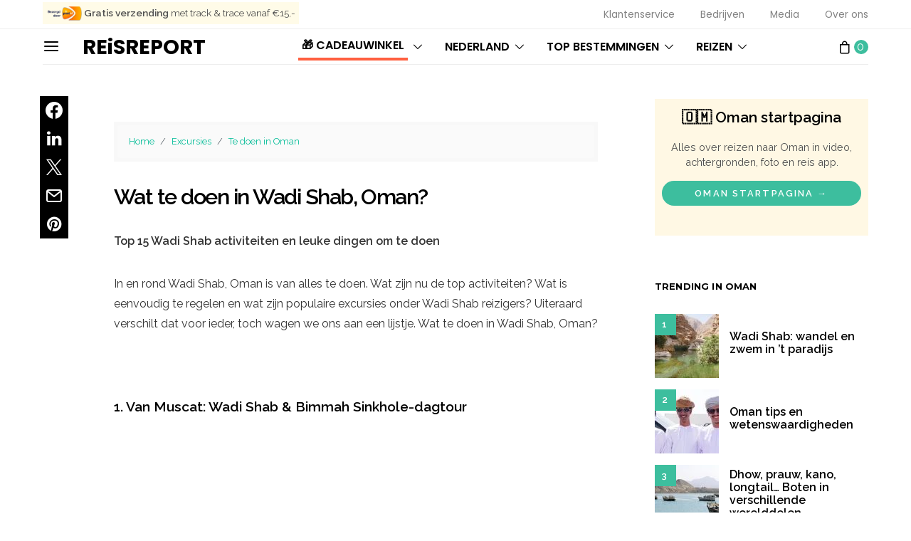

--- FILE ---
content_type: text/html; charset=UTF-8
request_url: https://www.reisreport.nl/wat-te-doen-in-wadi-shab-oman/
body_size: 51737
content:
<!DOCTYPE html>
<html lang="nl-NL" data-scheme='default'>
<head>
	<meta charset="UTF-8">
	<meta name="viewport" content="width=device-width, initial-scale=1">
	<link rel="profile" href="https://gmpg.org/xfn/11">
		<meta name='robots' content='index, follow, max-image-preview:large, max-snippet:-1, max-video-preview:-1' />
	<style>img:is([sizes="auto" i], [sizes^="auto," i]) { contain-intrinsic-size: 3000px 1500px }</style>
	<script type="bc846df3f59dee1fd43b7c81-text/javascript">window._wca = window._wca || [];</script>

	<!-- This site is optimized with the Yoast SEO plugin v19.12 - https://yoast.com/wordpress/plugins/seo/ -->
	<title>Wat te doen in Wadi Shab? Top 15 activiteiten | REiSREPORT Oman</title>
	<meta name="description" content="Wat te doen in Wadi Shab, Oman. De leukste activiteiten in en rond Wadi Shab op een rij. Bekijk de top excursies gekozen door Oman reizigers." />
	<link rel="canonical" href="https://reisreport.nl/wat-te-doen-in-wadi-shab-oman/" />
	<meta property="og:locale" content="nl_NL" />
	<meta property="og:type" content="article" />
	<meta property="og:title" content="Wat te doen in Wadi Shab? Top 15 activiteiten | REiSREPORT Oman" />
	<meta property="og:description" content="Wat te doen in Wadi Shab, Oman. De leukste activiteiten in en rond Wadi Shab op een rij. Bekijk de top excursies gekozen door Oman reizigers." />
	<meta property="og:url" content="https://reisreport.nl/wat-te-doen-in-wadi-shab-oman/" />
	<meta property="og:site_name" content="REiSREPORT" />
	<meta property="article:publisher" content="https://www.facebook.com/reisreport" />
	<meta property="article:published_time" content="2020-02-14T17:00:30+00:00" />
	<meta property="article:modified_time" content="2020-02-17T14:52:12+00:00" />
	<meta property="og:image" content="https://reisreport.nl/wp-content/uploads/2018/10/wadi-shab-oman18.jpg" />
	<meta property="og:image:width" content="1920" />
	<meta property="og:image:height" content="1080" />
	<meta property="og:image:type" content="image/jpeg" />
	<meta name="author" content="REiSREPORT" />
	<meta name="twitter:card" content="summary_large_image" />
	<meta name="twitter:label1" content="Geschreven door" />
	<meta name="twitter:data1" content="REiSREPORT" />
	<script type="application/ld+json" class="yoast-schema-graph">{"@context":"https://schema.org","@graph":[{"@type":"Article","@id":"https://reisreport.nl/wat-te-doen-in-wadi-shab-oman/#article","isPartOf":{"@id":"https://reisreport.nl/wat-te-doen-in-wadi-shab-oman/"},"author":{"name":"REiSREPORT","@id":"https://reisreport.nl/#/schema/person/8e8ec131ed1802b63f637443b3134a0c"},"headline":"Wat te doen in Wadi Shab?","datePublished":"2020-02-14T17:00:30+00:00","dateModified":"2020-02-17T14:52:12+00:00","mainEntityOfPage":{"@id":"https://reisreport.nl/wat-te-doen-in-wadi-shab-oman/"},"wordCount":20,"publisher":{"@id":"https://reisreport.nl/#organization"},"image":{"@id":"https://reisreport.nl/wat-te-doen-in-wadi-shab-oman/#primaryimage"},"thumbnailUrl":"https://www.reisreport.nl/wp-content/uploads/2018/10/wadi-shab-oman18.jpg","articleSection":["Oman - Stad excursies"],"inLanguage":"nl-NL"},{"@type":"WebPage","@id":"https://reisreport.nl/wat-te-doen-in-wadi-shab-oman/","url":"https://reisreport.nl/wat-te-doen-in-wadi-shab-oman/","name":"Wat te doen in Wadi Shab? Top 15 activiteiten | REiSREPORT Oman","isPartOf":{"@id":"https://reisreport.nl/#website"},"primaryImageOfPage":{"@id":"https://reisreport.nl/wat-te-doen-in-wadi-shab-oman/#primaryimage"},"image":{"@id":"https://reisreport.nl/wat-te-doen-in-wadi-shab-oman/#primaryimage"},"thumbnailUrl":"https://www.reisreport.nl/wp-content/uploads/2018/10/wadi-shab-oman18.jpg","datePublished":"2020-02-14T17:00:30+00:00","dateModified":"2020-02-17T14:52:12+00:00","description":"Wat te doen in Wadi Shab, Oman. De leukste activiteiten in en rond Wadi Shab op een rij. Bekijk de top excursies gekozen door Oman reizigers.","breadcrumb":{"@id":"https://reisreport.nl/wat-te-doen-in-wadi-shab-oman/#breadcrumb"},"inLanguage":"nl-NL","potentialAction":[{"@type":"ReadAction","target":["https://reisreport.nl/wat-te-doen-in-wadi-shab-oman/"]}]},{"@type":"ImageObject","inLanguage":"nl-NL","@id":"https://reisreport.nl/wat-te-doen-in-wadi-shab-oman/#primaryimage","url":"https://www.reisreport.nl/wp-content/uploads/2018/10/wadi-shab-oman18.jpg","contentUrl":"https://www.reisreport.nl/wp-content/uploads/2018/10/wadi-shab-oman18.jpg","width":1920,"height":1080,"caption":"wadi shab zwemmen"},{"@type":"BreadcrumbList","@id":"https://reisreport.nl/wat-te-doen-in-wadi-shab-oman/#breadcrumb","itemListElement":[{"@type":"ListItem","position":1,"name":"Home","item":"https://reisreport.nl/"},{"@type":"ListItem","position":2,"name":"Wat te doen in Wadi Shab?"}]},{"@type":"WebSite","@id":"https://reisreport.nl/#website","url":"https://reisreport.nl/","name":"REiSREPORT","description":"Reisplatform voor de geïnteresseerde reiziger.","publisher":{"@id":"https://reisreport.nl/#organization"},"potentialAction":[{"@type":"SearchAction","target":{"@type":"EntryPoint","urlTemplate":"https://reisreport.nl/?s={search_term_string}"},"query-input":"required name=search_term_string"}],"inLanguage":"nl-NL"},{"@type":"Organization","@id":"https://reisreport.nl/#organization","name":"REiSREPORT","url":"https://reisreport.nl/","logo":{"@type":"ImageObject","inLanguage":"nl-NL","@id":"https://reisreport.nl/#/schema/logo/image/","url":"https://reisreport.nl/wp-content/uploads/2017/02/reizen-blog-vakantie-1.png","contentUrl":"https://reisreport.nl/wp-content/uploads/2017/02/reizen-blog-vakantie-1.png","width":800,"height":800,"caption":"REiSREPORT"},"image":{"@id":"https://reisreport.nl/#/schema/logo/image/"},"sameAs":["https://instagram.com/reisreport","https://www.facebook.com/reisreport"]},{"@type":"Person","@id":"https://reisreport.nl/#/schema/person/8e8ec131ed1802b63f637443b3134a0c","name":"REiSREPORT","image":{"@type":"ImageObject","inLanguage":"nl-NL","@id":"https://reisreport.nl/#/schema/person/image/","url":"https://secure.gravatar.com/avatar/21aa2031162689e8532bf35ebf64fa12da7be3ef3d4525712cf87c628f3d1dd3?s=96&d=mm&r=g","contentUrl":"https://secure.gravatar.com/avatar/21aa2031162689e8532bf35ebf64fa12da7be3ef3d4525712cf87c628f3d1dd3?s=96&d=mm&r=g","caption":"REiSREPORT"},"sameAs":["https://reisreport.nl"]}]}</script>
	<!-- / Yoast SEO plugin. -->


<link rel='dns-prefetch' href='//stats.wp.com' />
<link rel='dns-prefetch' href='//use.fontawesome.com' />
<link rel='dns-prefetch' href='//fonts.googleapis.com' />
<link href='https://fonts.gstatic.com' crossorigin rel='preconnect' />
<link rel="alternate" type="application/rss+xml" title="REiSREPORT &raquo; feed" href="https://www.reisreport.nl/feed/" />
<link rel="alternate" type="application/rss+xml" title="REiSREPORT &raquo; reacties feed" href="https://www.reisreport.nl/comments/feed/" />
			<link rel="preload" href="https://www.reisreport.nl/wp-content/plugins/canvas/assets/fonts/canvas-icons.woff" as="font" type="font/woff" crossorigin>
			<script type="bc846df3f59dee1fd43b7c81-text/javascript">
window._wpemojiSettings = {"baseUrl":"https:\/\/s.w.org\/images\/core\/emoji\/16.0.1\/72x72\/","ext":".png","svgUrl":"https:\/\/s.w.org\/images\/core\/emoji\/16.0.1\/svg\/","svgExt":".svg","source":{"concatemoji":"https:\/\/www.reisreport.nl\/wp-includes\/js\/wp-emoji-release.min.js?ver=6.8.3"}};
/*! This file is auto-generated */
!function(s,n){var o,i,e;function c(e){try{var t={supportTests:e,timestamp:(new Date).valueOf()};sessionStorage.setItem(o,JSON.stringify(t))}catch(e){}}function p(e,t,n){e.clearRect(0,0,e.canvas.width,e.canvas.height),e.fillText(t,0,0);var t=new Uint32Array(e.getImageData(0,0,e.canvas.width,e.canvas.height).data),a=(e.clearRect(0,0,e.canvas.width,e.canvas.height),e.fillText(n,0,0),new Uint32Array(e.getImageData(0,0,e.canvas.width,e.canvas.height).data));return t.every(function(e,t){return e===a[t]})}function u(e,t){e.clearRect(0,0,e.canvas.width,e.canvas.height),e.fillText(t,0,0);for(var n=e.getImageData(16,16,1,1),a=0;a<n.data.length;a++)if(0!==n.data[a])return!1;return!0}function f(e,t,n,a){switch(t){case"flag":return n(e,"\ud83c\udff3\ufe0f\u200d\u26a7\ufe0f","\ud83c\udff3\ufe0f\u200b\u26a7\ufe0f")?!1:!n(e,"\ud83c\udde8\ud83c\uddf6","\ud83c\udde8\u200b\ud83c\uddf6")&&!n(e,"\ud83c\udff4\udb40\udc67\udb40\udc62\udb40\udc65\udb40\udc6e\udb40\udc67\udb40\udc7f","\ud83c\udff4\u200b\udb40\udc67\u200b\udb40\udc62\u200b\udb40\udc65\u200b\udb40\udc6e\u200b\udb40\udc67\u200b\udb40\udc7f");case"emoji":return!a(e,"\ud83e\udedf")}return!1}function g(e,t,n,a){var r="undefined"!=typeof WorkerGlobalScope&&self instanceof WorkerGlobalScope?new OffscreenCanvas(300,150):s.createElement("canvas"),o=r.getContext("2d",{willReadFrequently:!0}),i=(o.textBaseline="top",o.font="600 32px Arial",{});return e.forEach(function(e){i[e]=t(o,e,n,a)}),i}function t(e){var t=s.createElement("script");t.src=e,t.defer=!0,s.head.appendChild(t)}"undefined"!=typeof Promise&&(o="wpEmojiSettingsSupports",i=["flag","emoji"],n.supports={everything:!0,everythingExceptFlag:!0},e=new Promise(function(e){s.addEventListener("DOMContentLoaded",e,{once:!0})}),new Promise(function(t){var n=function(){try{var e=JSON.parse(sessionStorage.getItem(o));if("object"==typeof e&&"number"==typeof e.timestamp&&(new Date).valueOf()<e.timestamp+604800&&"object"==typeof e.supportTests)return e.supportTests}catch(e){}return null}();if(!n){if("undefined"!=typeof Worker&&"undefined"!=typeof OffscreenCanvas&&"undefined"!=typeof URL&&URL.createObjectURL&&"undefined"!=typeof Blob)try{var e="postMessage("+g.toString()+"("+[JSON.stringify(i),f.toString(),p.toString(),u.toString()].join(",")+"));",a=new Blob([e],{type:"text/javascript"}),r=new Worker(URL.createObjectURL(a),{name:"wpTestEmojiSupports"});return void(r.onmessage=function(e){c(n=e.data),r.terminate(),t(n)})}catch(e){}c(n=g(i,f,p,u))}t(n)}).then(function(e){for(var t in e)n.supports[t]=e[t],n.supports.everything=n.supports.everything&&n.supports[t],"flag"!==t&&(n.supports.everythingExceptFlag=n.supports.everythingExceptFlag&&n.supports[t]);n.supports.everythingExceptFlag=n.supports.everythingExceptFlag&&!n.supports.flag,n.DOMReady=!1,n.readyCallback=function(){n.DOMReady=!0}}).then(function(){return e}).then(function(){var e;n.supports.everything||(n.readyCallback(),(e=n.source||{}).concatemoji?t(e.concatemoji):e.wpemoji&&e.twemoji&&(t(e.twemoji),t(e.wpemoji)))}))}((window,document),window._wpemojiSettings);
</script>
<link rel='stylesheet' id='jetpack_related-posts-css' href='https://www.reisreport.nl/wp-content/plugins/jetpack/modules/related-posts/related-posts.css?ver=20240116' media='all' />
<link rel='stylesheet' id='nouislidercss-css' href='https://www.reisreport.nl/wp-content/plugins/reisaanbod_v2_plugin/css/nouislider.css?ver=6.8.3' media='all' />
<link rel='stylesheet' id='style-css-css' href='https://www.reisreport.nl/wp-content/plugins/reisaanbod_v2_plugin/css/style-tour.css?tt=31766552684&#038;ver=6.8.3' media='all' />
<link rel='stylesheet' id='owl-carousel-css-css' href='https://www.reisreport.nl/wp-content/plugins/reisaanbod_v2_plugin/css/owl.carousel.min.css?tt=1766552684&#038;ver=6.8.3' media='all' />
<link rel='stylesheet' id='canvas-css' href='https://www.reisreport.nl/wp-content/plugins/canvas/assets/css/canvas.css?ver=2.5.1' media='all' />
<link rel='alternate stylesheet' id='powerkit-icons-css' href='https://www.reisreport.nl/wp-content/plugins/powerkit/assets/fonts/powerkit-icons.woff?ver=3.0.2' as='font' type='font/wof' crossorigin />
<link rel='stylesheet' id='powerkit-css' href='https://www.reisreport.nl/wp-content/plugins/powerkit/assets/css/powerkit.css?ver=3.0.2' media='all' />
<style id='wp-emoji-styles-inline-css'>

	img.wp-smiley, img.emoji {
		display: inline !important;
		border: none !important;
		box-shadow: none !important;
		height: 1em !important;
		width: 1em !important;
		margin: 0 0.07em !important;
		vertical-align: -0.1em !important;
		background: none !important;
		padding: 0 !important;
	}
</style>
<link rel='stylesheet' id='wp-block-library-css' href='https://www.reisreport.nl/wp-includes/css/dist/block-library/style.min.css?ver=6.8.3' media='all' />
<style id='classic-theme-styles-inline-css'>
/*! This file is auto-generated */
.wp-block-button__link{color:#fff;background-color:#32373c;border-radius:9999px;box-shadow:none;text-decoration:none;padding:calc(.667em + 2px) calc(1.333em + 2px);font-size:1.125em}.wp-block-file__button{background:#32373c;color:#fff;text-decoration:none}
</style>
<link rel='stylesheet' id='mediaelement-css' href='https://www.reisreport.nl/wp-includes/js/mediaelement/mediaelementplayer-legacy.min.css?ver=4.2.17' media='all' />
<link rel='stylesheet' id='wp-mediaelement-css' href='https://www.reisreport.nl/wp-includes/js/mediaelement/wp-mediaelement.min.css?ver=6.8.3' media='all' />
<style id='jetpack-sharing-buttons-style-inline-css'>
.jetpack-sharing-buttons__services-list{display:flex;flex-direction:row;flex-wrap:wrap;gap:0;list-style-type:none;margin:5px;padding:0}.jetpack-sharing-buttons__services-list.has-small-icon-size{font-size:12px}.jetpack-sharing-buttons__services-list.has-normal-icon-size{font-size:16px}.jetpack-sharing-buttons__services-list.has-large-icon-size{font-size:24px}.jetpack-sharing-buttons__services-list.has-huge-icon-size{font-size:36px}@media print{.jetpack-sharing-buttons__services-list{display:none!important}}.editor-styles-wrapper .wp-block-jetpack-sharing-buttons{gap:0;padding-inline-start:0}ul.jetpack-sharing-buttons__services-list.has-background{padding:1.25em 2.375em}
</style>
<link rel='stylesheet' id='canvas-block-alert-style-css' href='https://www.reisreport.nl/wp-content/plugins/canvas/components/basic-elements/block-alert/block.css?ver=1759554112' media='all' />
<link rel='stylesheet' id='canvas-block-progress-style-css' href='https://www.reisreport.nl/wp-content/plugins/canvas/components/basic-elements/block-progress/block.css?ver=1759554112' media='all' />
<link rel='stylesheet' id='canvas-block-collapsibles-style-css' href='https://www.reisreport.nl/wp-content/plugins/canvas/components/basic-elements/block-collapsibles/block.css?ver=1759554112' media='all' />
<link rel='stylesheet' id='canvas-block-tabs-style-css' href='https://www.reisreport.nl/wp-content/plugins/canvas/components/basic-elements/block-tabs/block.css?ver=1759554112' media='all' />
<link rel='stylesheet' id='canvas-block-section-heading-style-css' href='https://www.reisreport.nl/wp-content/plugins/canvas/components/basic-elements/block-section-heading/block.css?ver=1759554112' media='all' />
<link rel='stylesheet' id='canvas-block-row-style-css' href='https://www.reisreport.nl/wp-content/plugins/canvas/components/layout-blocks/block-row/block-row.css?ver=1759554112' media='all' />
<link rel='stylesheet' id='canvas-block-posts-style-css' href='https://www.reisreport.nl/wp-content/plugins/canvas/components/posts/block-posts/block-posts.css?ver=1759554112' media='all' />
<link rel='stylesheet' id='canvas-justified-gallery-block-style-css' href='https://www.reisreport.nl/wp-content/plugins/canvas/components/justified-gallery/block/block-justified-gallery.css?ver=1759554112' media='all' />
<link rel='stylesheet' id='canvas-slider-gallery-block-style-css' href='https://www.reisreport.nl/wp-content/plugins/canvas/components/slider-gallery/block/block-slider-gallery.css?ver=1759554112' media='all' />
<link rel='stylesheet' id='canvas-block-posts-sidebar-css' href='https://www.reisreport.nl/wp-content/plugins/canvas/components/posts/block-posts-sidebar/block-posts-sidebar.css?ver=1759554112' media='all' />
<link rel='stylesheet' id='csco-block-posts-sidebar-style-css' href='https://www.reisreport.nl/wp-content/themes/authentic/css/blocks/posts-sidebar.css?ver=1649281193' media='all' />
<link rel='stylesheet' id='csco-block-twitter-slider-style-css' href='https://www.reisreport.nl/wp-content/themes/authentic/css/blocks/twitter-slider.css?ver=1649281193' media='all' />
<link rel='stylesheet' id='csco-block-tiles-style-css' href='https://www.reisreport.nl/wp-content/themes/authentic/css/blocks/tiles.css?ver=1649281193' media='all' />
<link rel='stylesheet' id='csco-block-horizontal-tiles-style-css' href='https://www.reisreport.nl/wp-content/themes/authentic/css/blocks/horizontal-tiles.css?ver=1649281193' media='all' />
<link rel='stylesheet' id='csco-block-full-style-css' href='https://www.reisreport.nl/wp-content/themes/authentic/css/blocks/full.css?ver=1649281193' media='all' />
<link rel='stylesheet' id='csco-block-slider-style-css' href='https://www.reisreport.nl/wp-content/themes/authentic/css/blocks/slider.css?ver=1649281193' media='all' />
<link rel='stylesheet' id='csco-block-carousel-style-css' href='https://www.reisreport.nl/wp-content/themes/authentic/css/blocks/carousel.css?ver=1649281193' media='all' />
<link rel='stylesheet' id='csco-block-wide-style-css' href='https://www.reisreport.nl/wp-content/themes/authentic/css/blocks/wide.css?ver=1649281193' media='all' />
<link rel='stylesheet' id='csco-block-narrow-style-css' href='https://www.reisreport.nl/wp-content/themes/authentic/css/blocks/narrow.css?ver=1649281193' media='all' />
<style id='font-awesome-svg-styles-default-inline-css'>
.svg-inline--fa {
  display: inline-block;
  height: 1em;
  overflow: visible;
  vertical-align: -.125em;
}
</style>
<link rel='stylesheet' id='font-awesome-svg-styles-css' href='https://www.reisreport.nl/wp-content/uploads/font-awesome/v6.2.0/css/svg-with-js.css' media='all' />
<style id='font-awesome-svg-styles-inline-css'>
   .wp-block-font-awesome-icon svg::before,
   .wp-rich-text-font-awesome-icon svg::before {content: unset;}
</style>
<link rel='stylesheet' id='getbowtied-categories-grid-styles-css' href='https://www.reisreport.nl/wp-content/plugins/product-blocks-for-woocommerce/includes/gbt-blocks/categories_grid/assets/css/frontend/style.min.css?ver=1759554359' media='all' />
<link rel='stylesheet' id='getbowtied-scattered-product-list-styles-css' href='https://www.reisreport.nl/wp-content/plugins/product-blocks-for-woocommerce/includes/gbt-blocks/scattered_product_list/assets/css/frontend/style.min.css?ver=1759554359' media='all' />
<link rel='stylesheet' id='getbowtied-lookbook-reveal-styles-css' href='https://www.reisreport.nl/wp-content/plugins/product-blocks-for-woocommerce/includes/gbt-blocks/lookbook_reveal/assets/css/frontend/style.min.css?ver=1759554359' media='all' />
<link rel='stylesheet' id='getbowtied-lookbook-shop-by-outfit-styles-css' href='https://www.reisreport.nl/wp-content/plugins/product-blocks-for-woocommerce/includes/gbt-blocks/lookbook_shop_by_outfit/assets/css/frontend/style.min.css?ver=1759554359' media='all' />
<style id='global-styles-inline-css'>
:root{--wp--preset--aspect-ratio--square: 1;--wp--preset--aspect-ratio--4-3: 4/3;--wp--preset--aspect-ratio--3-4: 3/4;--wp--preset--aspect-ratio--3-2: 3/2;--wp--preset--aspect-ratio--2-3: 2/3;--wp--preset--aspect-ratio--16-9: 16/9;--wp--preset--aspect-ratio--9-16: 9/16;--wp--preset--color--black: #000000;--wp--preset--color--cyan-bluish-gray: #abb8c3;--wp--preset--color--white: #FFFFFF;--wp--preset--color--pale-pink: #f78da7;--wp--preset--color--vivid-red: #ce2e2e;--wp--preset--color--luminous-vivid-orange: #ff6900;--wp--preset--color--luminous-vivid-amber: #fcb902;--wp--preset--color--light-green-cyan: #7bdcb5;--wp--preset--color--vivid-green-cyan: #01d083;--wp--preset--color--pale-cyan-blue: #8ed1fc;--wp--preset--color--vivid-cyan-blue: #0693e3;--wp--preset--color--vivid-purple: #9b51e0;--wp--preset--color--secondary: #f8f8f8;--wp--preset--gradient--vivid-cyan-blue-to-vivid-purple: linear-gradient(135deg,rgba(6,147,227,1) 0%,rgb(155,81,224) 100%);--wp--preset--gradient--light-green-cyan-to-vivid-green-cyan: linear-gradient(135deg,rgb(122,220,180) 0%,rgb(0,208,130) 100%);--wp--preset--gradient--luminous-vivid-amber-to-luminous-vivid-orange: linear-gradient(135deg,rgba(252,185,0,1) 0%,rgba(255,105,0,1) 100%);--wp--preset--gradient--luminous-vivid-orange-to-vivid-red: linear-gradient(135deg,rgba(255,105,0,1) 0%,rgb(207,46,46) 100%);--wp--preset--gradient--very-light-gray-to-cyan-bluish-gray: linear-gradient(135deg,rgb(238,238,238) 0%,rgb(169,184,195) 100%);--wp--preset--gradient--cool-to-warm-spectrum: linear-gradient(135deg,rgb(74,234,220) 0%,rgb(151,120,209) 20%,rgb(207,42,186) 40%,rgb(238,44,130) 60%,rgb(251,105,98) 80%,rgb(254,248,76) 100%);--wp--preset--gradient--blush-light-purple: linear-gradient(135deg,rgb(255,206,236) 0%,rgb(152,150,240) 100%);--wp--preset--gradient--blush-bordeaux: linear-gradient(135deg,rgb(254,205,165) 0%,rgb(254,45,45) 50%,rgb(107,0,62) 100%);--wp--preset--gradient--luminous-dusk: linear-gradient(135deg,rgb(255,203,112) 0%,rgb(199,81,192) 50%,rgb(65,88,208) 100%);--wp--preset--gradient--pale-ocean: linear-gradient(135deg,rgb(255,245,203) 0%,rgb(182,227,212) 50%,rgb(51,167,181) 100%);--wp--preset--gradient--electric-grass: linear-gradient(135deg,rgb(202,248,128) 0%,rgb(113,206,126) 100%);--wp--preset--gradient--midnight: linear-gradient(135deg,rgb(2,3,129) 0%,rgb(40,116,252) 100%);--wp--preset--font-size--small: 13px;--wp--preset--font-size--medium: 20px;--wp--preset--font-size--large: 36px;--wp--preset--font-size--x-large: 42px;--wp--preset--spacing--20: 0.44rem;--wp--preset--spacing--30: 0.67rem;--wp--preset--spacing--40: 1rem;--wp--preset--spacing--50: 1.5rem;--wp--preset--spacing--60: 2.25rem;--wp--preset--spacing--70: 3.38rem;--wp--preset--spacing--80: 5.06rem;--wp--preset--shadow--natural: 6px 6px 9px rgba(0, 0, 0, 0.2);--wp--preset--shadow--deep: 12px 12px 50px rgba(0, 0, 0, 0.4);--wp--preset--shadow--sharp: 6px 6px 0px rgba(0, 0, 0, 0.2);--wp--preset--shadow--outlined: 6px 6px 0px -3px rgba(255, 255, 255, 1), 6px 6px rgba(0, 0, 0, 1);--wp--preset--shadow--crisp: 6px 6px 0px rgba(0, 0, 0, 1);}:where(.is-layout-flex){gap: 0.5em;}:where(.is-layout-grid){gap: 0.5em;}body .is-layout-flex{display: flex;}.is-layout-flex{flex-wrap: wrap;align-items: center;}.is-layout-flex > :is(*, div){margin: 0;}body .is-layout-grid{display: grid;}.is-layout-grid > :is(*, div){margin: 0;}:where(.wp-block-columns.is-layout-flex){gap: 2em;}:where(.wp-block-columns.is-layout-grid){gap: 2em;}:where(.wp-block-post-template.is-layout-flex){gap: 1.25em;}:where(.wp-block-post-template.is-layout-grid){gap: 1.25em;}.has-black-color{color: var(--wp--preset--color--black) !important;}.has-cyan-bluish-gray-color{color: var(--wp--preset--color--cyan-bluish-gray) !important;}.has-white-color{color: var(--wp--preset--color--white) !important;}.has-pale-pink-color{color: var(--wp--preset--color--pale-pink) !important;}.has-vivid-red-color{color: var(--wp--preset--color--vivid-red) !important;}.has-luminous-vivid-orange-color{color: var(--wp--preset--color--luminous-vivid-orange) !important;}.has-luminous-vivid-amber-color{color: var(--wp--preset--color--luminous-vivid-amber) !important;}.has-light-green-cyan-color{color: var(--wp--preset--color--light-green-cyan) !important;}.has-vivid-green-cyan-color{color: var(--wp--preset--color--vivid-green-cyan) !important;}.has-pale-cyan-blue-color{color: var(--wp--preset--color--pale-cyan-blue) !important;}.has-vivid-cyan-blue-color{color: var(--wp--preset--color--vivid-cyan-blue) !important;}.has-vivid-purple-color{color: var(--wp--preset--color--vivid-purple) !important;}.has-black-background-color{background-color: var(--wp--preset--color--black) !important;}.has-cyan-bluish-gray-background-color{background-color: var(--wp--preset--color--cyan-bluish-gray) !important;}.has-white-background-color{background-color: var(--wp--preset--color--white) !important;}.has-pale-pink-background-color{background-color: var(--wp--preset--color--pale-pink) !important;}.has-vivid-red-background-color{background-color: var(--wp--preset--color--vivid-red) !important;}.has-luminous-vivid-orange-background-color{background-color: var(--wp--preset--color--luminous-vivid-orange) !important;}.has-luminous-vivid-amber-background-color{background-color: var(--wp--preset--color--luminous-vivid-amber) !important;}.has-light-green-cyan-background-color{background-color: var(--wp--preset--color--light-green-cyan) !important;}.has-vivid-green-cyan-background-color{background-color: var(--wp--preset--color--vivid-green-cyan) !important;}.has-pale-cyan-blue-background-color{background-color: var(--wp--preset--color--pale-cyan-blue) !important;}.has-vivid-cyan-blue-background-color{background-color: var(--wp--preset--color--vivid-cyan-blue) !important;}.has-vivid-purple-background-color{background-color: var(--wp--preset--color--vivid-purple) !important;}.has-black-border-color{border-color: var(--wp--preset--color--black) !important;}.has-cyan-bluish-gray-border-color{border-color: var(--wp--preset--color--cyan-bluish-gray) !important;}.has-white-border-color{border-color: var(--wp--preset--color--white) !important;}.has-pale-pink-border-color{border-color: var(--wp--preset--color--pale-pink) !important;}.has-vivid-red-border-color{border-color: var(--wp--preset--color--vivid-red) !important;}.has-luminous-vivid-orange-border-color{border-color: var(--wp--preset--color--luminous-vivid-orange) !important;}.has-luminous-vivid-amber-border-color{border-color: var(--wp--preset--color--luminous-vivid-amber) !important;}.has-light-green-cyan-border-color{border-color: var(--wp--preset--color--light-green-cyan) !important;}.has-vivid-green-cyan-border-color{border-color: var(--wp--preset--color--vivid-green-cyan) !important;}.has-pale-cyan-blue-border-color{border-color: var(--wp--preset--color--pale-cyan-blue) !important;}.has-vivid-cyan-blue-border-color{border-color: var(--wp--preset--color--vivid-cyan-blue) !important;}.has-vivid-purple-border-color{border-color: var(--wp--preset--color--vivid-purple) !important;}.has-vivid-cyan-blue-to-vivid-purple-gradient-background{background: var(--wp--preset--gradient--vivid-cyan-blue-to-vivid-purple) !important;}.has-light-green-cyan-to-vivid-green-cyan-gradient-background{background: var(--wp--preset--gradient--light-green-cyan-to-vivid-green-cyan) !important;}.has-luminous-vivid-amber-to-luminous-vivid-orange-gradient-background{background: var(--wp--preset--gradient--luminous-vivid-amber-to-luminous-vivid-orange) !important;}.has-luminous-vivid-orange-to-vivid-red-gradient-background{background: var(--wp--preset--gradient--luminous-vivid-orange-to-vivid-red) !important;}.has-very-light-gray-to-cyan-bluish-gray-gradient-background{background: var(--wp--preset--gradient--very-light-gray-to-cyan-bluish-gray) !important;}.has-cool-to-warm-spectrum-gradient-background{background: var(--wp--preset--gradient--cool-to-warm-spectrum) !important;}.has-blush-light-purple-gradient-background{background: var(--wp--preset--gradient--blush-light-purple) !important;}.has-blush-bordeaux-gradient-background{background: var(--wp--preset--gradient--blush-bordeaux) !important;}.has-luminous-dusk-gradient-background{background: var(--wp--preset--gradient--luminous-dusk) !important;}.has-pale-ocean-gradient-background{background: var(--wp--preset--gradient--pale-ocean) !important;}.has-electric-grass-gradient-background{background: var(--wp--preset--gradient--electric-grass) !important;}.has-midnight-gradient-background{background: var(--wp--preset--gradient--midnight) !important;}.has-small-font-size{font-size: var(--wp--preset--font-size--small) !important;}.has-medium-font-size{font-size: var(--wp--preset--font-size--medium) !important;}.has-large-font-size{font-size: var(--wp--preset--font-size--large) !important;}.has-x-large-font-size{font-size: var(--wp--preset--font-size--x-large) !important;}
:where(.wp-block-post-template.is-layout-flex){gap: 1.25em;}:where(.wp-block-post-template.is-layout-grid){gap: 1.25em;}
:where(.wp-block-columns.is-layout-flex){gap: 2em;}:where(.wp-block-columns.is-layout-grid){gap: 2em;}
:root :where(.wp-block-pullquote){font-size: 1.5em;line-height: 1.6;}
</style>
<link rel='stylesheet' id='canvas-block-heading-style-css' href='https://www.reisreport.nl/wp-content/plugins/canvas/components/content-formatting/block-heading/block.css?ver=1759554112' media='all' />
<link rel='stylesheet' id='canvas-block-list-style-css' href='https://www.reisreport.nl/wp-content/plugins/canvas/components/content-formatting/block-list/block.css?ver=1759554112' media='all' />
<link rel='stylesheet' id='canvas-block-paragraph-style-css' href='https://www.reisreport.nl/wp-content/plugins/canvas/components/content-formatting/block-paragraph/block.css?ver=1759554112' media='all' />
<link rel='stylesheet' id='canvas-block-separator-style-css' href='https://www.reisreport.nl/wp-content/plugins/canvas/components/content-formatting/block-separator/block.css?ver=1759554112' media='all' />
<link rel='stylesheet' id='canvas-block-group-style-css' href='https://www.reisreport.nl/wp-content/plugins/canvas/components/basic-elements/block-group/block.css?ver=1759554112' media='all' />
<link rel='stylesheet' id='canvas-block-cover-style-css' href='https://www.reisreport.nl/wp-content/plugins/canvas/components/basic-elements/block-cover/block.css?ver=1759554112' media='all' />
<link rel='stylesheet' id='contact-form-7-css' href='https://www.reisreport.nl/wp-content/plugins/contact-form-7/includes/css/styles.css?ver=6.1.3' media='all' />
<link rel='stylesheet' id='powerkit-basic-elements-css' href='https://www.reisreport.nl/wp-content/plugins/powerkit/modules/basic-elements/public/css/public-powerkit-basic-elements.css?ver=3.0.2' media='screen' />
<link rel='stylesheet' id='powerkit-content-formatting-css' href='https://www.reisreport.nl/wp-content/plugins/powerkit/modules/content-formatting/public/css/public-powerkit-content-formatting.css?ver=3.0.2' media='all' />
<link rel='stylesheet' id='powerkit-featured-categories-css' href='https://www.reisreport.nl/wp-content/plugins/powerkit/modules/featured-categories/public/css/public-powerkit-featured-categories.css?ver=3.0.2' media='all' />
<link rel='stylesheet' id='powerkit-inline-posts-css' href='https://www.reisreport.nl/wp-content/plugins/powerkit/modules/inline-posts/public/css/public-powerkit-inline-posts.css?ver=3.0.2' media='all' />
<link rel='stylesheet' id='powerkit-justified-gallery-css' href='https://www.reisreport.nl/wp-content/plugins/powerkit/modules/justified-gallery/public/css/public-powerkit-justified-gallery.css?ver=3.0.2' media='all' />
<link rel='stylesheet' id='glightbox-css' href='https://www.reisreport.nl/wp-content/plugins/powerkit/modules/lightbox/public/css/glightbox.min.css?ver=3.0.2' media='all' />
<link rel='stylesheet' id='powerkit-lightbox-css' href='https://www.reisreport.nl/wp-content/plugins/powerkit/modules/lightbox/public/css/public-powerkit-lightbox.css?ver=3.0.2' media='all' />
<link rel='stylesheet' id='powerkit-share-buttons-css' href='https://www.reisreport.nl/wp-content/plugins/powerkit/modules/share-buttons/public/css/public-powerkit-share-buttons.css?ver=3.0.2' media='all' />
<link rel='stylesheet' id='powerkit-social-links-css' href='https://www.reisreport.nl/wp-content/plugins/powerkit/modules/social-links/public/css/public-powerkit-social-links.css?ver=3.0.2' media='all' />
<link rel='stylesheet' id='powerkit-table-of-contents-css' href='https://www.reisreport.nl/wp-content/plugins/powerkit/modules/table-of-contents/public/css/public-powerkit-table-of-contents.css?ver=3.0.2' media='all' />
<link rel='stylesheet' id='magnific-popup-css' href='https://www.reisreport.nl/wp-content/plugins/sight/render/css/magnific-popup.css?ver=1759554375' media='all' />
<link rel='stylesheet' id='sight-css' href='https://www.reisreport.nl/wp-content/plugins/sight/render/css/sight.css?ver=1759554375' media='all' />
<link rel='stylesheet' id='sight-common-css' href='https://www.reisreport.nl/wp-content/plugins/sight/render/css/sight-common.css?ver=1759554375' media='all' />
<link rel='stylesheet' id='sight-lightbox-css' href='https://www.reisreport.nl/wp-content/plugins/sight/render/css/sight-lightbox.css?ver=1759554375' media='all' />
<link rel='stylesheet' id='woocommerce-layout-css' href='https://www.reisreport.nl/wp-content/plugins/woocommerce/assets/css/woocommerce-layout.css?ver=10.3.7' media='all' />
<style id='woocommerce-layout-inline-css'>

	.infinite-scroll .woocommerce-pagination {
		display: none;
	}
</style>
<link rel='stylesheet' id='woocommerce-smallscreen-css' href='https://www.reisreport.nl/wp-content/plugins/woocommerce/assets/css/woocommerce-smallscreen.css?ver=10.3.7' media='only screen and (max-width: 768px)' />
<link rel='stylesheet' id='woocommerce-general-css' href='https://www.reisreport.nl/wp-content/plugins/woocommerce/assets/css/woocommerce.css?ver=10.3.7' media='all' />
<style id='woocommerce-inline-inline-css'>
.woocommerce form .form-row .required { visibility: visible; }
</style>
<link rel='stylesheet' id='slick-carousel-css' href='https://www.reisreport.nl/wp-content/plugins/woothumbs-premium/assets/vendor/slick.css?ver=4.16.1' media='all' />
<link rel='stylesheet' id='iconic-woothumbs-css-css' href='https://www.reisreport.nl/wp-content/plugins/woothumbs-premium/assets/frontend/css/main.min.css?ver=4.16.1' media='all' />
<link rel='stylesheet' id='brands-styles-css' href='https://www.reisreport.nl/wp-content/plugins/woocommerce/assets/css/brands.css?ver=10.3.7' media='all' />
<link rel='stylesheet' id='csco_css_wc-css' href='https://www.reisreport.nl/wp-content/themes/authentic/css/woocommerce.css?ver=7.1.3' media='all' />
<link rel='stylesheet' id='csco-styles-css' href='https://www.reisreport.nl/wp-content/themes/authentic/style.css?ver=7.1.3' media='all' />
<link rel='stylesheet' id='font-awesome-official-css' href='https://use.fontawesome.com/releases/v6.2.0/css/all.css' media='all' integrity="sha384-SOnAn/m2fVJCwnbEYgD4xzrPtvsXdElhOVvR8ND1YjB5nhGNwwf7nBQlhfAwHAZC" crossorigin="anonymous" />
<link rel='stylesheet' id='mollie-applepaydirect-css' href='https://www.reisreport.nl/wp-content/plugins/mollie-payments-for-woocommerce/public/css/mollie-applepaydirect.min.css?ver=1766398730' media='screen' />
<link rel='stylesheet' id='meks-author-widget-css' href='https://www.reisreport.nl/wp-content/plugins/meks-smart-author-widget/css/style.css?ver=1.1.5' media='all' />
<style id="sab-font-css" media="all">/* latin */
@font-face {
  font-family: 'Arapey';
  font-style: italic;
  font-weight: 400;
  font-display: swap;
  src: url(/fonts.gstatic.com/s/arapey/v17/-W_9XJn-UDDA2RCKZeofTkYBeZ0l.woff2) format('woff2');
  unicode-range: U+0000-00FF, U+0131, U+0152-0153, U+02BB-02BC, U+02C6, U+02DA, U+02DC, U+0304, U+0308, U+0329, U+2000-206F, U+20AC, U+2122, U+2191, U+2193, U+2212, U+2215, U+FEFF, U+FFFD;
}
/* latin */
@font-face {
  font-family: 'Arapey';
  font-style: normal;
  font-weight: 400;
  font-display: swap;
  src: url(/fonts.gstatic.com/s/arapey/v17/-W__XJn-UDDA2RCKYNodREEjew.woff2) format('woff2');
  unicode-range: U+0000-00FF, U+0131, U+0152-0153, U+02BB-02BC, U+02C6, U+02DA, U+02DC, U+0304, U+0308, U+0329, U+2000-206F, U+20AC, U+2122, U+2191, U+2193, U+2212, U+2215, U+FEFF, U+FFFD;
}
/* vietnamese */
@font-face {
  font-family: 'Dancing Script';
  font-style: normal;
  font-weight: 400;
  font-display: swap;
  src: url(/fonts.gstatic.com/s/dancingscript/v29/If2RXTr6YS-zF4S-kcSWSVi_szLviuEHiC4Wl-8.woff2) format('woff2');
  unicode-range: U+0102-0103, U+0110-0111, U+0128-0129, U+0168-0169, U+01A0-01A1, U+01AF-01B0, U+0300-0301, U+0303-0304, U+0308-0309, U+0323, U+0329, U+1EA0-1EF9, U+20AB;
}
/* latin-ext */
@font-face {
  font-family: 'Dancing Script';
  font-style: normal;
  font-weight: 400;
  font-display: swap;
  src: url(/fonts.gstatic.com/s/dancingscript/v29/If2RXTr6YS-zF4S-kcSWSVi_szLuiuEHiC4Wl-8.woff2) format('woff2');
  unicode-range: U+0100-02BA, U+02BD-02C5, U+02C7-02CC, U+02CE-02D7, U+02DD-02FF, U+0304, U+0308, U+0329, U+1D00-1DBF, U+1E00-1E9F, U+1EF2-1EFF, U+2020, U+20A0-20AB, U+20AD-20C0, U+2113, U+2C60-2C7F, U+A720-A7FF;
}
/* latin */
@font-face {
  font-family: 'Dancing Script';
  font-style: normal;
  font-weight: 400;
  font-display: swap;
  src: url(/fonts.gstatic.com/s/dancingscript/v29/If2RXTr6YS-zF4S-kcSWSVi_szLgiuEHiC4W.woff2) format('woff2');
  unicode-range: U+0000-00FF, U+0131, U+0152-0153, U+02BB-02BC, U+02C6, U+02DA, U+02DC, U+0304, U+0308, U+0329, U+2000-206F, U+20AC, U+2122, U+2191, U+2193, U+2212, U+2215, U+FEFF, U+FFFD;
}
/* vietnamese */
@font-face {
  font-family: 'Dancing Script';
  font-style: normal;
  font-weight: 700;
  font-display: swap;
  src: url(/fonts.gstatic.com/s/dancingscript/v29/If2RXTr6YS-zF4S-kcSWSVi_szLviuEHiC4Wl-8.woff2) format('woff2');
  unicode-range: U+0102-0103, U+0110-0111, U+0128-0129, U+0168-0169, U+01A0-01A1, U+01AF-01B0, U+0300-0301, U+0303-0304, U+0308-0309, U+0323, U+0329, U+1EA0-1EF9, U+20AB;
}
/* latin-ext */
@font-face {
  font-family: 'Dancing Script';
  font-style: normal;
  font-weight: 700;
  font-display: swap;
  src: url(/fonts.gstatic.com/s/dancingscript/v29/If2RXTr6YS-zF4S-kcSWSVi_szLuiuEHiC4Wl-8.woff2) format('woff2');
  unicode-range: U+0100-02BA, U+02BD-02C5, U+02C7-02CC, U+02CE-02D7, U+02DD-02FF, U+0304, U+0308, U+0329, U+1D00-1DBF, U+1E00-1E9F, U+1EF2-1EFF, U+2020, U+20A0-20AB, U+20AD-20C0, U+2113, U+2C60-2C7F, U+A720-A7FF;
}
/* latin */
@font-face {
  font-family: 'Dancing Script';
  font-style: normal;
  font-weight: 700;
  font-display: swap;
  src: url(/fonts.gstatic.com/s/dancingscript/v29/If2RXTr6YS-zF4S-kcSWSVi_szLgiuEHiC4W.woff2) format('woff2');
  unicode-range: U+0000-00FF, U+0131, U+0152-0153, U+02BB-02BC, U+02C6, U+02DA, U+02DC, U+0304, U+0308, U+0329, U+2000-206F, U+20AC, U+2122, U+2191, U+2193, U+2212, U+2215, U+FEFF, U+FFFD;
}
/* latin */
@font-face {
  font-family: 'Delius';
  font-style: normal;
  font-weight: 400;
  font-display: swap;
  src: url(/fonts.gstatic.com/s/delius/v21/PN_xRfK0pW_9e1rdZsg_rz7b_g.woff2) format('woff2');
  unicode-range: U+0000-00FF, U+0131, U+0152-0153, U+02BB-02BC, U+02C6, U+02DA, U+02DC, U+0304, U+0308, U+0329, U+2000-206F, U+20AC, U+2122, U+2191, U+2193, U+2212, U+2215, U+FEFF, U+FFFD;
}
</style>
<link rel='stylesheet' id='wc-pb-checkout-blocks-css' href='https://www.reisreport.nl/wp-content/plugins/woocommerce-product-bundles/assets/css/frontend/checkout-blocks.css?ver=6.17.2' media='all' />
<link rel='stylesheet' id='select2-css' href='https://www.reisreport.nl/wp-content/plugins/woocommerce/assets/css/select2.css?ver=10.3.7' media='all' />
<link rel='stylesheet' id='yith-ywar-swiper-css' href='https://www.reisreport.nl/wp-content/plugins/yith-woocommerce-advanced-reviews-premium/assets/css/swiper/swiper.css?ver=2.13.0' media='all' />
<link rel='stylesheet' id='yith-ywar-simplebar-css' href='https://www.reisreport.nl/wp-content/plugins/yith-woocommerce-advanced-reviews-premium/assets/css/simplebar/simplebar.css?ver=2.13.0' media='all' />
<link rel='stylesheet' id='yith-ywar-frontend-css' href='https://www.reisreport.nl/wp-content/plugins/yith-woocommerce-advanced-reviews-premium/assets/css/frontend.css?ver=2.13.0' media='all' />
<style id='yith-ywar-frontend-inline-css'>
:root{
--ywar-general-color: #0eb7a8;
--ywar-general-hover-icons: #ffffff;
--ywar-stats-background: #f5f5f5;
--ywar-graph-default: #d8d8d8;
--ywar-graph-accent: #12a6b1;
--ywar-graph-percentage: #000000;
--ywar-stars-default: #cdcdcd;
--ywar-stars-accent: #dc9202;
--ywar-avatar-background: #eaeaea;
--ywar-avatar-initials: #acacac;
--ywar-review-border: #dcdcdc;
--ywar-review-shadow: rgba(14, 183, 168, 0.33);
--ywar-review-featured-background-color: #c99a15;
--ywar-review-featured-text-color: #ffffff;
--ywar-review-featured-border-color: #f7c431;
--ywar-review-featured-border-shadow: rgba(247, 196, 49, 0.33);
--ywar-review-staff-background-color: #12a6b1;
--ywar-review-staff-text-color: #ffffff;
--ywar-review-load-more-button-text: #ffffff;
--ywar-review-load-more-button-background: #0eb7a8;
--ywar-review-load-more-button-text-hover: #0eb7a8;
--ywar-review-load-more-button-background-hover: #dcdcdc;
--ywar-like-background: #f5f5f5;
--ywar-like-background-rated: #e3eff0;
--ywar-like-icon: #000000;
--ywar-like-icon-rated: #12a6b1;
--ywar-submit-button-text: #ffffff;
--ywar-submit-button-background: #0eb7a8;
--ywar-submit-button-text-hover: #0eb7a8;
--ywar-submit-button-background-hover: #dcdcdc;
}
</style>
<link rel='stylesheet' id='csco-legacy-features-css' href='https://www.reisreport.nl/wp-content/themes/authentic/css/legacy-features.css?ver=7.1.3' media='all' />
<link rel='stylesheet' id='wc-bundle-style-css' href='https://www.reisreport.nl/wp-content/plugins/woocommerce-product-bundles/assets/css/frontend/woocommerce.css?ver=6.17.2' media='all' />
<link rel='stylesheet' id='sib-front-css-css' href='https://www.reisreport.nl/wp-content/plugins/mailin/css/mailin-front.css?ver=6.8.3' media='all' />
<style id="b11a807686a115c8f0c7b2a0aea127ef-css" media="all">/* cyrillic-ext */
@font-face {
  font-family: 'Raleway';
  font-style: normal;
  font-weight: 400;
  font-display: swap;
  src: url(/fonts.gstatic.com/s/raleway/v37/1Ptug8zYS_SKggPNyCAIT4ttDfCmxA.woff2) format('woff2');
  unicode-range: U+0460-052F, U+1C80-1C8A, U+20B4, U+2DE0-2DFF, U+A640-A69F, U+FE2E-FE2F;
}
/* cyrillic */
@font-face {
  font-family: 'Raleway';
  font-style: normal;
  font-weight: 400;
  font-display: swap;
  src: url(/fonts.gstatic.com/s/raleway/v37/1Ptug8zYS_SKggPNyCkIT4ttDfCmxA.woff2) format('woff2');
  unicode-range: U+0301, U+0400-045F, U+0490-0491, U+04B0-04B1, U+2116;
}
/* vietnamese */
@font-face {
  font-family: 'Raleway';
  font-style: normal;
  font-weight: 400;
  font-display: swap;
  src: url(/fonts.gstatic.com/s/raleway/v37/1Ptug8zYS_SKggPNyCIIT4ttDfCmxA.woff2) format('woff2');
  unicode-range: U+0102-0103, U+0110-0111, U+0128-0129, U+0168-0169, U+01A0-01A1, U+01AF-01B0, U+0300-0301, U+0303-0304, U+0308-0309, U+0323, U+0329, U+1EA0-1EF9, U+20AB;
}
/* latin-ext */
@font-face {
  font-family: 'Raleway';
  font-style: normal;
  font-weight: 400;
  font-display: swap;
  src: url(/fonts.gstatic.com/s/raleway/v37/1Ptug8zYS_SKggPNyCMIT4ttDfCmxA.woff2) format('woff2');
  unicode-range: U+0100-02BA, U+02BD-02C5, U+02C7-02CC, U+02CE-02D7, U+02DD-02FF, U+0304, U+0308, U+0329, U+1D00-1DBF, U+1E00-1E9F, U+1EF2-1EFF, U+2020, U+20A0-20AB, U+20AD-20C0, U+2113, U+2C60-2C7F, U+A720-A7FF;
}
/* latin */
@font-face {
  font-family: 'Raleway';
  font-style: normal;
  font-weight: 400;
  font-display: swap;
  src: url(/fonts.gstatic.com/s/raleway/v37/1Ptug8zYS_SKggPNyC0IT4ttDfA.woff2) format('woff2');
  unicode-range: U+0000-00FF, U+0131, U+0152-0153, U+02BB-02BC, U+02C6, U+02DA, U+02DC, U+0304, U+0308, U+0329, U+2000-206F, U+20AC, U+2122, U+2191, U+2193, U+2212, U+2215, U+FEFF, U+FFFD;
}
/* cyrillic-ext */
@font-face {
  font-family: 'Raleway';
  font-style: normal;
  font-weight: 600;
  font-display: swap;
  src: url(/fonts.gstatic.com/s/raleway/v37/1Ptug8zYS_SKggPNyCAIT4ttDfCmxA.woff2) format('woff2');
  unicode-range: U+0460-052F, U+1C80-1C8A, U+20B4, U+2DE0-2DFF, U+A640-A69F, U+FE2E-FE2F;
}
/* cyrillic */
@font-face {
  font-family: 'Raleway';
  font-style: normal;
  font-weight: 600;
  font-display: swap;
  src: url(/fonts.gstatic.com/s/raleway/v37/1Ptug8zYS_SKggPNyCkIT4ttDfCmxA.woff2) format('woff2');
  unicode-range: U+0301, U+0400-045F, U+0490-0491, U+04B0-04B1, U+2116;
}
/* vietnamese */
@font-face {
  font-family: 'Raleway';
  font-style: normal;
  font-weight: 600;
  font-display: swap;
  src: url(/fonts.gstatic.com/s/raleway/v37/1Ptug8zYS_SKggPNyCIIT4ttDfCmxA.woff2) format('woff2');
  unicode-range: U+0102-0103, U+0110-0111, U+0128-0129, U+0168-0169, U+01A0-01A1, U+01AF-01B0, U+0300-0301, U+0303-0304, U+0308-0309, U+0323, U+0329, U+1EA0-1EF9, U+20AB;
}
/* latin-ext */
@font-face {
  font-family: 'Raleway';
  font-style: normal;
  font-weight: 600;
  font-display: swap;
  src: url(/fonts.gstatic.com/s/raleway/v37/1Ptug8zYS_SKggPNyCMIT4ttDfCmxA.woff2) format('woff2');
  unicode-range: U+0100-02BA, U+02BD-02C5, U+02C7-02CC, U+02CE-02D7, U+02DD-02FF, U+0304, U+0308, U+0329, U+1D00-1DBF, U+1E00-1E9F, U+1EF2-1EFF, U+2020, U+20A0-20AB, U+20AD-20C0, U+2113, U+2C60-2C7F, U+A720-A7FF;
}
/* latin */
@font-face {
  font-family: 'Raleway';
  font-style: normal;
  font-weight: 600;
  font-display: swap;
  src: url(/fonts.gstatic.com/s/raleway/v37/1Ptug8zYS_SKggPNyC0IT4ttDfA.woff2) format('woff2');
  unicode-range: U+0000-00FF, U+0131, U+0152-0153, U+02BB-02BC, U+02C6, U+02DA, U+02DC, U+0304, U+0308, U+0329, U+2000-206F, U+20AC, U+2122, U+2191, U+2193, U+2212, U+2215, U+FEFF, U+FFFD;
}
</style>
<style id="956d6654b257d81fcdecf80fc7aa95c8-css" media="all">/* cyrillic-ext */
@font-face {
  font-family: 'Montserrat';
  font-style: normal;
  font-weight: 700;
  font-display: swap;
  src: url(/fonts.gstatic.com/s/montserrat/v31/JTUHjIg1_i6t8kCHKm4532VJOt5-QNFgpCuM73w0aXp-p7K4KLjztg.woff2) format('woff2');
  unicode-range: U+0460-052F, U+1C80-1C8A, U+20B4, U+2DE0-2DFF, U+A640-A69F, U+FE2E-FE2F;
}
/* cyrillic */
@font-face {
  font-family: 'Montserrat';
  font-style: normal;
  font-weight: 700;
  font-display: swap;
  src: url(/fonts.gstatic.com/s/montserrat/v31/JTUHjIg1_i6t8kCHKm4532VJOt5-QNFgpCuM73w9aXp-p7K4KLjztg.woff2) format('woff2');
  unicode-range: U+0301, U+0400-045F, U+0490-0491, U+04B0-04B1, U+2116;
}
/* vietnamese */
@font-face {
  font-family: 'Montserrat';
  font-style: normal;
  font-weight: 700;
  font-display: swap;
  src: url(/fonts.gstatic.com/s/montserrat/v31/JTUHjIg1_i6t8kCHKm4532VJOt5-QNFgpCuM73w2aXp-p7K4KLjztg.woff2) format('woff2');
  unicode-range: U+0102-0103, U+0110-0111, U+0128-0129, U+0168-0169, U+01A0-01A1, U+01AF-01B0, U+0300-0301, U+0303-0304, U+0308-0309, U+0323, U+0329, U+1EA0-1EF9, U+20AB;
}
/* latin-ext */
@font-face {
  font-family: 'Montserrat';
  font-style: normal;
  font-weight: 700;
  font-display: swap;
  src: url(/fonts.gstatic.com/s/montserrat/v31/JTUHjIg1_i6t8kCHKm4532VJOt5-QNFgpCuM73w3aXp-p7K4KLjztg.woff2) format('woff2');
  unicode-range: U+0100-02BA, U+02BD-02C5, U+02C7-02CC, U+02CE-02D7, U+02DD-02FF, U+0304, U+0308, U+0329, U+1D00-1DBF, U+1E00-1E9F, U+1EF2-1EFF, U+2020, U+20A0-20AB, U+20AD-20C0, U+2113, U+2C60-2C7F, U+A720-A7FF;
}
/* latin */
@font-face {
  font-family: 'Montserrat';
  font-style: normal;
  font-weight: 700;
  font-display: swap;
  src: url(/fonts.gstatic.com/s/montserrat/v31/JTUHjIg1_i6t8kCHKm4532VJOt5-QNFgpCuM73w5aXp-p7K4KLg.woff2) format('woff2');
  unicode-range: U+0000-00FF, U+0131, U+0152-0153, U+02BB-02BC, U+02C6, U+02DA, U+02DC, U+0304, U+0308, U+0329, U+2000-206F, U+20AC, U+2122, U+2191, U+2193, U+2212, U+2215, U+FEFF, U+FFFD;
}
</style>
<style id="b9339864b45dcad45858908bf6769d2d-css" media="all">/* devanagari */
@font-face {
  font-family: 'Poppins';
  font-style: normal;
  font-weight: 400;
  font-display: swap;
  src: url(/fonts.gstatic.com/s/poppins/v24/pxiEyp8kv8JHgFVrJJbecnFHGPezSQ.woff2) format('woff2');
  unicode-range: U+0900-097F, U+1CD0-1CF9, U+200C-200D, U+20A8, U+20B9, U+20F0, U+25CC, U+A830-A839, U+A8E0-A8FF, U+11B00-11B09;
}
/* latin-ext */
@font-face {
  font-family: 'Poppins';
  font-style: normal;
  font-weight: 400;
  font-display: swap;
  src: url(/fonts.gstatic.com/s/poppins/v24/pxiEyp8kv8JHgFVrJJnecnFHGPezSQ.woff2) format('woff2');
  unicode-range: U+0100-02BA, U+02BD-02C5, U+02C7-02CC, U+02CE-02D7, U+02DD-02FF, U+0304, U+0308, U+0329, U+1D00-1DBF, U+1E00-1E9F, U+1EF2-1EFF, U+2020, U+20A0-20AB, U+20AD-20C0, U+2113, U+2C60-2C7F, U+A720-A7FF;
}
/* latin */
@font-face {
  font-family: 'Poppins';
  font-style: normal;
  font-weight: 400;
  font-display: swap;
  src: url(/fonts.gstatic.com/s/poppins/v24/pxiEyp8kv8JHgFVrJJfecnFHGPc.woff2) format('woff2');
  unicode-range: U+0000-00FF, U+0131, U+0152-0153, U+02BB-02BC, U+02C6, U+02DA, U+02DC, U+0304, U+0308, U+0329, U+2000-206F, U+20AC, U+2122, U+2191, U+2193, U+2212, U+2215, U+FEFF, U+FFFD;
}
/* devanagari */
@font-face {
  font-family: 'Poppins';
  font-style: normal;
  font-weight: 600;
  font-display: swap;
  src: url(/fonts.gstatic.com/s/poppins/v24/pxiByp8kv8JHgFVrLEj6Z11lFd2JQEl8qw.woff2) format('woff2');
  unicode-range: U+0900-097F, U+1CD0-1CF9, U+200C-200D, U+20A8, U+20B9, U+20F0, U+25CC, U+A830-A839, U+A8E0-A8FF, U+11B00-11B09;
}
/* latin-ext */
@font-face {
  font-family: 'Poppins';
  font-style: normal;
  font-weight: 600;
  font-display: swap;
  src: url(/fonts.gstatic.com/s/poppins/v24/pxiByp8kv8JHgFVrLEj6Z1JlFd2JQEl8qw.woff2) format('woff2');
  unicode-range: U+0100-02BA, U+02BD-02C5, U+02C7-02CC, U+02CE-02D7, U+02DD-02FF, U+0304, U+0308, U+0329, U+1D00-1DBF, U+1E00-1E9F, U+1EF2-1EFF, U+2020, U+20A0-20AB, U+20AD-20C0, U+2113, U+2C60-2C7F, U+A720-A7FF;
}
/* latin */
@font-face {
  font-family: 'Poppins';
  font-style: normal;
  font-weight: 600;
  font-display: swap;
  src: url(/fonts.gstatic.com/s/poppins/v24/pxiByp8kv8JHgFVrLEj6Z1xlFd2JQEk.woff2) format('woff2');
  unicode-range: U+0000-00FF, U+0131, U+0152-0153, U+02BB-02BC, U+02C6, U+02DA, U+02DC, U+0304, U+0308, U+0329, U+2000-206F, U+20AC, U+2122, U+2191, U+2193, U+2212, U+2215, U+FEFF, U+FFFD;
}
/* devanagari */
@font-face {
  font-family: 'Poppins';
  font-style: normal;
  font-weight: 700;
  font-display: swap;
  src: url(/fonts.gstatic.com/s/poppins/v24/pxiByp8kv8JHgFVrLCz7Z11lFd2JQEl8qw.woff2) format('woff2');
  unicode-range: U+0900-097F, U+1CD0-1CF9, U+200C-200D, U+20A8, U+20B9, U+20F0, U+25CC, U+A830-A839, U+A8E0-A8FF, U+11B00-11B09;
}
/* latin-ext */
@font-face {
  font-family: 'Poppins';
  font-style: normal;
  font-weight: 700;
  font-display: swap;
  src: url(/fonts.gstatic.com/s/poppins/v24/pxiByp8kv8JHgFVrLCz7Z1JlFd2JQEl8qw.woff2) format('woff2');
  unicode-range: U+0100-02BA, U+02BD-02C5, U+02C7-02CC, U+02CE-02D7, U+02DD-02FF, U+0304, U+0308, U+0329, U+1D00-1DBF, U+1E00-1E9F, U+1EF2-1EFF, U+2020, U+20A0-20AB, U+20AD-20C0, U+2113, U+2C60-2C7F, U+A720-A7FF;
}
/* latin */
@font-face {
  font-family: 'Poppins';
  font-style: normal;
  font-weight: 700;
  font-display: swap;
  src: url(/fonts.gstatic.com/s/poppins/v24/pxiByp8kv8JHgFVrLCz7Z1xlFd2JQEk.woff2) format('woff2');
  unicode-range: U+0000-00FF, U+0131, U+0152-0153, U+02BB-02BC, U+02C6, U+02DA, U+02DC, U+0304, U+0308, U+0329, U+2000-206F, U+20AC, U+2122, U+2191, U+2193, U+2212, U+2215, U+FEFF, U+FFFD;
}
</style>
<link rel='stylesheet' id='font-awesome-official-v4shim-css' href='https://use.fontawesome.com/releases/v6.2.0/css/v4-shims.css' media='all' integrity="sha384-MAgG0MNwzSXBbmOw4KK9yjMrRaUNSCk3WoZPkzVC1rmhXzerY4gqk/BLNYtdOFCO" crossorigin="anonymous" />
<script id="jetpack_related-posts-js-extra" type="bc846df3f59dee1fd43b7c81-text/javascript">
var related_posts_js_options = {"post_heading":"h4"};
</script>
<script src="https://www.reisreport.nl/wp-content/plugins/jetpack/_inc/build/related-posts/related-posts.min.js?ver=20240116" id="jetpack_related-posts-js" type="bc846df3f59dee1fd43b7c81-text/javascript"></script>
<script id="wfco-utm-tracking-js-extra" type="bc846df3f59dee1fd43b7c81-text/javascript">
var wffnUtm = {"utc_offset":"60","site_url":"https:\/\/www.reisreport.nl","genericParamEvents":"{\"user_roles\":\"guest\",\"plugin\":\"Funnel Builder\"}","cookieKeys":["flt","timezone","is_mobile","browser","fbclid","gclid","referrer","fl_url","utm_source","utm_medium","utm_campaign","utm_term","utm_content"],"excludeDomain":["paypal.com","klarna.com","quickpay.net"]};
</script>
<script src="https://www.reisreport.nl/wp-content/plugins/wp-marketing-automations/woofunnels/assets/js/utm-tracker.min.js?ver=1.10.12.71" id="wfco-utm-tracking-js" defer data-wp-strategy="defer" type="bc846df3f59dee1fd43b7c81-text/javascript"></script>
<script src="https://www.reisreport.nl/wp-includes/js/jquery/jquery.min.js?ver=3.7.1" id="jquery-core-js" type="bc846df3f59dee1fd43b7c81-text/javascript"></script>
<script src="https://www.reisreport.nl/wp-includes/js/jquery/jquery-migrate.min.js?ver=3.4.1" id="jquery-migrate-js" type="bc846df3f59dee1fd43b7c81-text/javascript"></script>
<script src="https://www.reisreport.nl/wp-content/plugins/woocommerce/assets/js/jquery-blockui/jquery.blockUI.min.js?ver=2.7.0-wc.10.3.7" id="wc-jquery-blockui-js" data-wp-strategy="defer" type="bc846df3f59dee1fd43b7c81-text/javascript"></script>
<script src="https://www.reisreport.nl/wp-content/plugins/woocommerce/assets/js/js-cookie/js.cookie.min.js?ver=2.1.4-wc.10.3.7" id="wc-js-cookie-js" defer data-wp-strategy="defer" type="bc846df3f59dee1fd43b7c81-text/javascript"></script>
<script id="woocommerce-js-extra" type="bc846df3f59dee1fd43b7c81-text/javascript">
var woocommerce_params = {"ajax_url":"\/wp-admin\/admin-ajax.php","wc_ajax_url":"\/?wc-ajax=%%endpoint%%","i18n_password_show":"Wachtwoord weergeven","i18n_password_hide":"Wachtwoord verbergen"};
</script>
<script src="https://www.reisreport.nl/wp-content/plugins/woocommerce/assets/js/frontend/woocommerce.min.js?ver=10.3.7" id="woocommerce-js" defer data-wp-strategy="defer" type="bc846df3f59dee1fd43b7c81-text/javascript"></script>
<script src="https://www.reisreport.nl/wp-content/plugins/woocommerce/assets/js/photoswipe/photoswipe.min.js?ver=4.1.1-wc.10.3.7" id="wc-photoswipe-js" defer data-wp-strategy="defer" type="bc846df3f59dee1fd43b7c81-text/javascript"></script>
<script src="https://stats.wp.com/s-202552.js" id="woocommerce-analytics-js" defer data-wp-strategy="defer" type="bc846df3f59dee1fd43b7c81-text/javascript"></script>
<script id="wc-cart-fragments-js-extra" type="bc846df3f59dee1fd43b7c81-text/javascript">
var wc_cart_fragments_params = {"ajax_url":"\/wp-admin\/admin-ajax.php","wc_ajax_url":"\/?wc-ajax=%%endpoint%%","cart_hash_key":"wc_cart_hash_bb0688b0dfca07b6d735b8eb0488161a","fragment_name":"wc_fragments_bb0688b0dfca07b6d735b8eb0488161a","request_timeout":"5000"};
</script>
<script src="https://www.reisreport.nl/wp-content/plugins/woocommerce/assets/js/frontend/cart-fragments.min.js?ver=10.3.7" id="wc-cart-fragments-js" defer data-wp-strategy="defer" type="bc846df3f59dee1fd43b7c81-text/javascript"></script>
<script id="wffn-tracking-js-extra" type="bc846df3f59dee1fd43b7c81-text/javascript">
var wffnTracking = {"pixel":{"id":"292249622134305","settings":{"page_view":"1"},"data":[],"conversion_api":true,"fb_advanced":[]},"ga":{"id":"G-W3GMKB2R2R","settings":{"page_view":"1"},"data":[]},"gad":{"id":"AW-861227154","labels":"oJDmCJq_qM8bEJKR1ZoD","settings":{"page_view":"1"},"data":[]},"tiktok":{"id":"","settings":{"page_view":""},"data":[],"advanced":[]},"pint":{"id":"","settings":{"page_view":""},"data":[]},"snapchat":{"id":"","settings":{"page_view":"","user_email":""},"data":[]},"ajax_endpoint":"https:\/\/www.reisreport.nl\/wp-admin\/admin-ajax.php","restUrl":"https:\/\/www.reisreport.nl\/wp-json\/wffn\/front","pending_events":[],"is_ajax_mode":"1","should_render":"1","is_delay":"0"};
</script>
<script src="https://www.reisreport.nl/wp-content/plugins/funnel-builder/assets/live/js/tracks.min.js?ver=3.13.1.6" id="wffn-tracking-js" defer data-wp-strategy="defer" type="bc846df3f59dee1fd43b7c81-text/javascript"></script>
<script id="sib-front-js-js-extra" type="bc846df3f59dee1fd43b7c81-text/javascript">
var sibErrMsg = {"invalidMail":"Please fill out valid email address","requiredField":"Please fill out required fields","invalidDateFormat":"Please fill out valid date format","invalidSMSFormat":"Please fill out valid phone number"};
var ajax_sib_front_object = {"ajax_url":"https:\/\/www.reisreport.nl\/wp-admin\/admin-ajax.php","ajax_nonce":"86448b53fc","flag_url":"https:\/\/www.reisreport.nl\/wp-content\/plugins\/mailin\/img\/flags\/"};
</script>
<script src="https://www.reisreport.nl/wp-content/plugins/mailin/js/mailin-front.js?ver=1761918049" id="sib-front-js-js" type="bc846df3f59dee1fd43b7c81-text/javascript"></script>
<link rel="https://api.w.org/" href="https://www.reisreport.nl/wp-json/" /><link rel="alternate" title="JSON" type="application/json" href="https://www.reisreport.nl/wp-json/wp/v2/posts/71033" /><link rel="EditURI" type="application/rsd+xml" title="RSD" href="https://www.reisreport.nl/xmlrpc.php?rsd" />
<link rel='shortlink' href='https://www.reisreport.nl/?p=71033' />
<link rel="alternate" title="oEmbed (JSON)" type="application/json+oembed" href="https://www.reisreport.nl/wp-json/oembed/1.0/embed?url=https%3A%2F%2Fwww.reisreport.nl%2Fwat-te-doen-in-wadi-shab-oman%2F" />
<link rel="alternate" title="oEmbed (XML)" type="text/xml+oembed" href="https://www.reisreport.nl/wp-json/oembed/1.0/embed?url=https%3A%2F%2Fwww.reisreport.nl%2Fwat-te-doen-in-wadi-shab-oman%2F&#038;format=xml" />
<script type="bc846df3f59dee1fd43b7c81-text/javascript">!function(e,t){(e=t.createElement("script")).src="https://cdn.convertbox.com/convertbox/js/embed.js",e.id="app-convertbox-script",e.async=true,e.dataset.uuid="f8750d07-49cf-46d4-a695-bc8c000140f9",document.getElementsByTagName("head")[0].appendChild(e)}(window,document);</script>
<script type="bc846df3f59dee1fd43b7c81-text/javascript">var cb_wp=cb_wp || {};cb_wp.is_user_logged_in=false;cb_wp.post_data={"id":71033,"tags":[],"post_type":"post","cats":[2056]};</script><link rel="stylesheet" href="https://use.fontawesome.com/releases/v5.5.0/css/all.css" integrity="sha384-B4dIYHKNBt8Bc12p+WXckhzcICo0wtJAoU8YZTY5qE0Id1GSseTk6S+L3BlXeVIU" crossorigin="anonymous">

<link rel="shortcut icon" href="https://reisreport.nl/favicon.ico" />
<meta name="theme-color" content="#1abc9c" />
<meta name="apple-mobile-web-app-status-bar-style" content="black-translucent" />

<!-- icon in the highest resolution we need it for -->
<link rel="icon" sizes="192x192" href="https://reisreport.nl/icon.png" />

<!-- reuse same icon for Safari -->
<link rel="apple-touch-icon" href="https://reisreport.nl/ios-icon.png" />

<!-- multiple icons for IE -->
<meta name="msapplication-square310x310logo" content="https://reisreport.nl/icon_310x310.png" />

<link rel="apple-touch-icon" href="icon.png">
<link rel="apple-touch-icon" sizes="76x76" href="https://reisreport.nl/icon-76x76.png" />
<link rel="apple-touch-icon" sizes="120x120" href="https://reisreport.nl/icon-120x120.png" />
<link rel="apple-touch-icon" sizes="152x152" href="https://reisreport.nl/icon-152x152.png" />

<meta name="msapplication-square70x70logo" content="https://reisreport.nl/icon_70x70.png" />
<meta name="msapplication-square150x150logo" content="https://reisreport.nl/icon_150x150.png" />

<!-- Start cookieyes banner --> <script id="cookieyes" type="bc846df3f59dee1fd43b7c81-text/javascript" src="https://cdn-cookieyes.com/client_data/ea1b7fd25926a5419e816854/script.js"></script> <!-- End cookieyes banner -->

<script type="bc846df3f59dee1fd43b7c81-text/javascript" defer="defer" src="https://extend.vimeocdn.com/ga/67360933.js"></script>
<script src="https://reisreport.nl/eac/jquery.easy-autocomplete.js" type="bc846df3f59dee1fd43b7c81-text/javascript"></script> 
<link rel="stylesheet" href="https://reisreport.nl/eac/easy-autocomplete.min.css"> 
<link rel="stylesheet" href="https://reisreport.nl/eac/easy-autocomplete.themes.min.css">      <div class="bg-white tour-sticky-hide tour-details-sticky tour-sticky-disappear sticky-top py-3" style="border-bottom: 1px solid #aaaaaa;">

                </div>
              <div class="gl_tour_compair_top_floating tour-details-sticky tour-sticky-hide gl_compair" id="gl_tour_compair_top_floating">
                <div class="container">
                    <div class="gl_tour_compair_details_container px-40">
                        <div class="gl_show_only_diff">
                        <div class="gl_check_box_container">

                        </div>
                    </div>
                        <div class="gl_scrollable position-relative">
                            <div class="gl_scroll_navs d-lg-flex d-md-flex d-none">
                                <span class="gl_scroll_nav_left_container">
                                    <!-- <span class="gl_scroll_nav_left"></span> -->
                                    <span class="pk-icon-chevron-left vvd_icon_left"></span>
                                </span>
                                <span class="gl_scroll_nav_right_container">
                                    <!-- <span class="gl_scroll_nav_right"></span> -->
                                    <span class="pk-icon-chevron-right vvd_icon_right"></span>
                                </span>
                            </div>
                         <div class="gl_all_tour_details">

                            <ul class="gl_tour_ul">
                                
                            </ul>

                         </div>
                    </div>
                    </div>
                </div>
            </div>
        	<style>img#wpstats{display:none}</style>
		<script type="bc846df3f59dee1fd43b7c81-text/javascript">var daim_ajax_url = "https://www.reisreport.nl/wp-admin/admin-ajax.php";var daim_nonce = "8c63aad8a6";</script><style type="text/css">.saboxplugin-wrap{ border-top-style:solid !important; border-top-color:#eee !important; border-bottom-style:solid !important; border-bottom-color:#eee !important; border-left-style:solid !important; border-left-color:#eee !important; border-right-style:solid !important; border-right-color:#eee !important;}.saboxplugin-authorname .sabox-job-title{font-size:12px;opacity:.7;display: inline-block;margin-left: 10px;}</style>	<noscript><style>.woocommerce-product-gallery{ opacity: 1 !important; }</style></noscript>
	<script type="bc846df3f59dee1fd43b7c81-text/javascript" src="https://cdn.brevo.com/js/sdk-loader.js" async></script>
<script type="bc846df3f59dee1fd43b7c81-text/javascript">
  window.Brevo = window.Brevo || [];
  window.Brevo.push(['init', {"client_key":"ya4ll90ybrxuatybn9bwl","email_id":null,"push":{"customDomain":"https:\/\/www.reisreport.nl\/wp-content\/plugins\/mailin\/"},"service_worker_url":"sw.js?key=${key}","frame_url":"brevo-frame.html"}]);
</script><script type="bc846df3f59dee1fd43b7c81-text/javascript" src="https://cdn.brevo.com/js/sdk-loader.js" async></script><script type="bc846df3f59dee1fd43b7c81-text/javascript">
            window.Brevo = window.Brevo || [];
            window.Brevo.push(["init", {
                client_key: "ya4ll90ybrxuatybn9bwl",
                email_id: "",
                push: {
                    customDomain: "https://www.reisreport.nl\/wp-content\/plugins\/woocommerce-sendinblue-newsletter-subscription\/"
                }
            }]);
        </script><style>
/* Default Styles */
.iconic-woothumbs-all-images-wrap {
	float: left;
	width: 42%;
}

/* Icon Styles */
.iconic-woothumbs-icon {
	color: #7c7c7c;
}

/* Bullet Styles */
.iconic-woothumbs-all-images-wrap .slick-dots button,
.iconic-woothumbs-zoom-bullets .slick-dots button {
	border-color: #7c7c7c !important;
}

.iconic-woothumbs-all-images-wrap .slick-dots .slick-active button,
.iconic-woothumbs-zoom-bullets .slick-dots .slick-active button {
	background-color: #7c7c7c !important;
}

/* Thumbnails */

.iconic-woothumbs-all-images-wrap--thumbnails-left .iconic-woothumbs-thumbnails-wrap,
.iconic-woothumbs-all-images-wrap--thumbnails-right .iconic-woothumbs-thumbnails-wrap {
	width: 20%;
}

.iconic-woothumbs-all-images-wrap--thumbnails-left .iconic-woothumbs-images-wrap,
.iconic-woothumbs-all-images-wrap--thumbnails-right .iconic-woothumbs-images-wrap {
	width: 80%;
}


.iconic-woothumbs-thumbnails__image-wrapper:after {
	border-color: #7c7c7c;
}

.iconic-woothumbs-thumbnails__control {
	color: #7c7c7c;
}

.iconic-woothumbs-all-images-wrap--thumbnails-left .iconic-woothumbs-thumbnails__control {
	right: 10px;
}

.iconic-woothumbs-all-images-wrap--thumbnails-right .iconic-woothumbs-thumbnails__control {
	left: 10px;
}


/* Stacked Thumbnails - Left & Right */

.iconic-woothumbs-all-images-wrap--thumbnails-left .iconic-woothumbs-thumbnails-wrap--stacked,
.iconic-woothumbs-all-images-wrap--thumbnails-right .iconic-woothumbs-thumbnails-wrap--stacked {
	margin: 0;
}

.iconic-woothumbs-thumbnails-wrap--stacked .iconic-woothumbs-thumbnails__slide {
	width: 25%;
}

/* Stacked Thumbnails - Left */

.iconic-woothumbs-all-images-wrap--thumbnails-left .iconic-woothumbs-thumbnails-wrap--stacked .iconic-woothumbs-thumbnails__slide {
	padding: 0 10px 10px 0;
}

/* Stacked Thumbnails - Right */

.iconic-woothumbs-all-images-wrap--thumbnails-right .iconic-woothumbs-thumbnails-wrap--stacked .iconic-woothumbs-thumbnails__slide {
	padding: 0 0 10px 10px;
}

/* Stacked Thumbnails - Above & Below */


.iconic-woothumbs-all-images-wrap--thumbnails-above .iconic-woothumbs-thumbnails-wrap--stacked,
.iconic-woothumbs-all-images-wrap--thumbnails-below .iconic-woothumbs-thumbnails-wrap--stacked {
	margin: 0 -5px 0 -5px;
}

/* Stacked Thumbnails - Above */

.iconic-woothumbs-all-images-wrap--thumbnails-above .iconic-woothumbs-thumbnails-wrap--stacked .iconic-woothumbs-thumbnails__slide {
	padding: 0 5px 10px 5px;
}

/* Stacked Thumbnails - Below */

.iconic-woothumbs-all-images-wrap--thumbnails-below .iconic-woothumbs-thumbnails-wrap--stacked .iconic-woothumbs-thumbnails__slide {
	padding: 10px 5px 0 5px;
}

/* Sliding Thumbnails - Left & Right, Above & Below */

.iconic-woothumbs-all-images-wrap--thumbnails-left .iconic-woothumbs-thumbnails-wrap--sliding,
.iconic-woothumbs-all-images-wrap--thumbnails-right .iconic-woothumbs-thumbnails-wrap--sliding {
	margin: 0;
}

/* Sliding Thumbnails - Left & Right */

.iconic-woothumbs-all-images-wrap--thumbnails-left .iconic-woothumbs-thumbnails-wrap--sliding .slick-list,
.iconic-woothumbs-all-images-wrap--thumbnails-right .iconic-woothumbs-thumbnails-wrap--sliding .slick-list {
	margin-bottom: -10px;
}

.iconic-woothumbs-all-images-wrap--thumbnails-left .iconic-woothumbs-thumbnails-wrap--sliding .iconic-woothumbs-thumbnails__image-wrapper,
.iconic-woothumbs-all-images-wrap--thumbnails-right .iconic-woothumbs-thumbnails-wrap--sliding .iconic-woothumbs-thumbnails__image-wrapper {
	margin-bottom: 10px;
}

/* Sliding Thumbnails - Left */

.iconic-woothumbs-all-images-wrap--thumbnails-left .iconic-woothumbs-thumbnails-wrap--sliding {
	padding-right: 10px;
}

/* Sliding Thumbnails - Right */

.iconic-woothumbs-all-images-wrap--thumbnails-right .iconic-woothumbs-thumbnails-wrap--sliding {
	padding-left: 10px;
}

/* Sliding Thumbnails - Above & Below */

.iconic-woothumbs-thumbnails-wrap--horizontal.iconic-woothumbs-thumbnails-wrap--sliding .iconic-woothumbs-thumbnails__slide {
	width: 25%;
}

.iconic-woothumbs-all-images-wrap--thumbnails-above .iconic-woothumbs-thumbnails-wrap--sliding .slick-list,
.iconic-woothumbs-all-images-wrap--thumbnails-below .iconic-woothumbs-thumbnails-wrap--sliding .slick-list {
	margin-right: -10px;
}

.iconic-woothumbs-all-images-wrap--thumbnails-above .iconic-woothumbs-thumbnails-wrap--sliding .iconic-woothumbs-thumbnails__image-wrapper,
.iconic-woothumbs-all-images-wrap--thumbnails-below .iconic-woothumbs-thumbnails-wrap--sliding .iconic-woothumbs-thumbnails__image-wrapper {
	margin-right: 10px;
}

/* Sliding Thumbnails - Above */

.iconic-woothumbs-all-images-wrap--thumbnails-above .iconic-woothumbs-thumbnails-wrap--sliding {
	margin-bottom: 10px;
}

/* Sliding Thumbnails - Below */

.iconic-woothumbs-all-images-wrap--thumbnails-below .iconic-woothumbs-thumbnails-wrap--sliding {
	margin-top: 10px;
}

/* Zoom Styles */


.zm-handlerarea {
	background: #000000;
	-ms-filter: "progid:DXImageTransform.Microsoft.Alpha(Opacity=80)" !important;
	filter: alpha(opacity=80) !important;
	-moz-opacity: 0.8 !important;
	-khtml-opacity: 0.8 !important;
	opacity: 0.8 !important;
}

/* Media Queries */


@media screen and (max-width: 768px) {

	.iconic-woothumbs-all-images-wrap {
		float: none;
		width: 100%;
	}

	.iconic-woothumbs-hover-icons .iconic-woothumbs-icon {
		opacity: 1;
	}


	.iconic-woothumbs-all-images-wrap--thumbnails-above .iconic-woothumbs-images-wrap,
	.iconic-woothumbs-all-images-wrap--thumbnails-left .iconic-woothumbs-images-wrap,
	.iconic-woothumbs-all-images-wrap--thumbnails-right .iconic-woothumbs-images-wrap {
		width: 100%;
	}

	.iconic-woothumbs-all-images-wrap--thumbnails-left .iconic-woothumbs-thumbnails-wrap,
	.iconic-woothumbs-all-images-wrap--thumbnails-right .iconic-woothumbs-thumbnails-wrap {
		width: 100%;
	}


	.iconic-woothumbs-thumbnails-wrap--horizontal .iconic-woothumbs-thumbnails__slide {
		width: 33.333333333333%;
	}
	}


</style><style type="text/css" id="sns_styles">section.page-header { display:none;}

#coverimg { display:inline;}</style><style type="text/css">.saboxplugin-wrap{-webkit-box-sizing:border-box;-moz-box-sizing:border-box;-ms-box-sizing:border-box;box-sizing:border-box;border:1px solid #eee;width:100%;clear:both;display:block;overflow:hidden;word-wrap:break-word;position:relative}.saboxplugin-wrap .saboxplugin-gravatar{float:left;padding:20px}.saboxplugin-wrap .saboxplugin-gravatar img{max-width:100px;height:auto;border-radius:0;}.saboxplugin-wrap .saboxplugin-authorname{font-size:18px;line-height:1;margin:20px 0 0 20px;display:block}.saboxplugin-wrap .saboxplugin-authorname a{text-decoration:none}.saboxplugin-wrap .saboxplugin-authorname a:focus{outline:0}.saboxplugin-wrap .saboxplugin-desc{display:block;margin:5px 20px}.saboxplugin-wrap .saboxplugin-desc a{text-decoration:underline}.saboxplugin-wrap .saboxplugin-desc p{margin:5px 0 12px}.saboxplugin-wrap .saboxplugin-web{margin:0 20px 15px;text-align:left}.saboxplugin-wrap .sab-web-position{text-align:right}.saboxplugin-wrap .saboxplugin-web a{color:#ccc;text-decoration:none}.saboxplugin-wrap .saboxplugin-socials{position:relative;display:block;background:#fcfcfc;padding:5px;border-top:1px solid #eee}.saboxplugin-wrap .saboxplugin-socials a svg{width:20px;height:20px}.saboxplugin-wrap .saboxplugin-socials a svg .st2{fill:#fff; transform-origin:center center;}.saboxplugin-wrap .saboxplugin-socials a svg .st1{fill:rgba(0,0,0,.3)}.saboxplugin-wrap .saboxplugin-socials a:hover{opacity:.8;-webkit-transition:opacity .4s;-moz-transition:opacity .4s;-o-transition:opacity .4s;transition:opacity .4s;box-shadow:none!important;-webkit-box-shadow:none!important}.saboxplugin-wrap .saboxplugin-socials .saboxplugin-icon-color{box-shadow:none;padding:0;border:0;-webkit-transition:opacity .4s;-moz-transition:opacity .4s;-o-transition:opacity .4s;transition:opacity .4s;display:inline-block;color:#fff;font-size:0;text-decoration:inherit;margin:5px;-webkit-border-radius:0;-moz-border-radius:0;-ms-border-radius:0;-o-border-radius:0;border-radius:0;overflow:hidden}.saboxplugin-wrap .saboxplugin-socials .saboxplugin-icon-grey{text-decoration:inherit;box-shadow:none;position:relative;display:-moz-inline-stack;display:inline-block;vertical-align:middle;zoom:1;margin:10px 5px;color:#444;fill:#444}.clearfix:after,.clearfix:before{content:' ';display:table;line-height:0;clear:both}.ie7 .clearfix{zoom:1}.saboxplugin-socials.sabox-colored .saboxplugin-icon-color .sab-twitch{border-color:#38245c}.saboxplugin-socials.sabox-colored .saboxplugin-icon-color .sab-addthis{border-color:#e91c00}.saboxplugin-socials.sabox-colored .saboxplugin-icon-color .sab-behance{border-color:#003eb0}.saboxplugin-socials.sabox-colored .saboxplugin-icon-color .sab-delicious{border-color:#06c}.saboxplugin-socials.sabox-colored .saboxplugin-icon-color .sab-deviantart{border-color:#036824}.saboxplugin-socials.sabox-colored .saboxplugin-icon-color .sab-digg{border-color:#00327c}.saboxplugin-socials.sabox-colored .saboxplugin-icon-color .sab-dribbble{border-color:#ba1655}.saboxplugin-socials.sabox-colored .saboxplugin-icon-color .sab-facebook{border-color:#1e2e4f}.saboxplugin-socials.sabox-colored .saboxplugin-icon-color .sab-flickr{border-color:#003576}.saboxplugin-socials.sabox-colored .saboxplugin-icon-color .sab-github{border-color:#264874}.saboxplugin-socials.sabox-colored .saboxplugin-icon-color .sab-google{border-color:#0b51c5}.saboxplugin-socials.sabox-colored .saboxplugin-icon-color .sab-googleplus{border-color:#96271a}.saboxplugin-socials.sabox-colored .saboxplugin-icon-color .sab-html5{border-color:#902e13}.saboxplugin-socials.sabox-colored .saboxplugin-icon-color .sab-instagram{border-color:#1630aa}.saboxplugin-socials.sabox-colored .saboxplugin-icon-color .sab-linkedin{border-color:#00344f}.saboxplugin-socials.sabox-colored .saboxplugin-icon-color .sab-pinterest{border-color:#5b040e}.saboxplugin-socials.sabox-colored .saboxplugin-icon-color .sab-reddit{border-color:#992900}.saboxplugin-socials.sabox-colored .saboxplugin-icon-color .sab-rss{border-color:#a43b0a}.saboxplugin-socials.sabox-colored .saboxplugin-icon-color .sab-sharethis{border-color:#5d8420}.saboxplugin-socials.sabox-colored .saboxplugin-icon-color .sab-skype{border-color:#00658a}.saboxplugin-socials.sabox-colored .saboxplugin-icon-color .sab-soundcloud{border-color:#995200}.saboxplugin-socials.sabox-colored .saboxplugin-icon-color .sab-spotify{border-color:#0f612c}.saboxplugin-socials.sabox-colored .saboxplugin-icon-color .sab-stackoverflow{border-color:#a95009}.saboxplugin-socials.sabox-colored .saboxplugin-icon-color .sab-steam{border-color:#006388}.saboxplugin-socials.sabox-colored .saboxplugin-icon-color .sab-user_email{border-color:#b84e05}.saboxplugin-socials.sabox-colored .saboxplugin-icon-color .sab-stumbleUpon{border-color:#9b280e}.saboxplugin-socials.sabox-colored .saboxplugin-icon-color .sab-tumblr{border-color:#10151b}.saboxplugin-socials.sabox-colored .saboxplugin-icon-color .sab-twitter{border-color:#0967a0}.saboxplugin-socials.sabox-colored .saboxplugin-icon-color .sab-vimeo{border-color:#0d7091}.saboxplugin-socials.sabox-colored .saboxplugin-icon-color .sab-windows{border-color:#003f71}.saboxplugin-socials.sabox-colored .saboxplugin-icon-color .sab-whatsapp{border-color:#003f71}.saboxplugin-socials.sabox-colored .saboxplugin-icon-color .sab-wordpress{border-color:#0f3647}.saboxplugin-socials.sabox-colored .saboxplugin-icon-color .sab-yahoo{border-color:#14002d}.saboxplugin-socials.sabox-colored .saboxplugin-icon-color .sab-youtube{border-color:#900}.saboxplugin-socials.sabox-colored .saboxplugin-icon-color .sab-xing{border-color:#000202}.saboxplugin-socials.sabox-colored .saboxplugin-icon-color .sab-mixcloud{border-color:#2475a0}.saboxplugin-socials.sabox-colored .saboxplugin-icon-color .sab-vk{border-color:#243549}.saboxplugin-socials.sabox-colored .saboxplugin-icon-color .sab-medium{border-color:#00452c}.saboxplugin-socials.sabox-colored .saboxplugin-icon-color .sab-quora{border-color:#420e00}.saboxplugin-socials.sabox-colored .saboxplugin-icon-color .sab-meetup{border-color:#9b181c}.saboxplugin-socials.sabox-colored .saboxplugin-icon-color .sab-goodreads{border-color:#000}.saboxplugin-socials.sabox-colored .saboxplugin-icon-color .sab-snapchat{border-color:#999700}.saboxplugin-socials.sabox-colored .saboxplugin-icon-color .sab-500px{border-color:#00557f}.saboxplugin-socials.sabox-colored .saboxplugin-icon-color .sab-mastodont{border-color:#185886}.sabox-plus-item{margin-bottom:20px}@media screen and (max-width:480px){.saboxplugin-wrap{text-align:center}.saboxplugin-wrap .saboxplugin-gravatar{float:none;padding:20px 0;text-align:center;margin:0 auto;display:block}.saboxplugin-wrap .saboxplugin-gravatar img{float:none;display:inline-block;display:-moz-inline-stack;vertical-align:middle;zoom:1}.saboxplugin-wrap .saboxplugin-desc{margin:0 10px 20px;text-align:center}.saboxplugin-wrap .saboxplugin-authorname{text-align:center;margin:10px 0 20px}}body .saboxplugin-authorname a,body .saboxplugin-authorname a:hover{box-shadow:none;-webkit-box-shadow:none}a.sab-profile-edit{font-size:16px!important;line-height:1!important}.sab-edit-settings a,a.sab-profile-edit{color:#0073aa!important;box-shadow:none!important;-webkit-box-shadow:none!important}.sab-edit-settings{margin-right:15px;position:absolute;right:0;z-index:2;bottom:10px;line-height:20px}.sab-edit-settings i{margin-left:5px}.saboxplugin-socials{line-height:1!important}.rtl .saboxplugin-wrap .saboxplugin-gravatar{float:right}.rtl .saboxplugin-wrap .saboxplugin-authorname{display:flex;align-items:center}.rtl .saboxplugin-wrap .saboxplugin-authorname .sab-profile-edit{margin-right:10px}.rtl .sab-edit-settings{right:auto;left:0}img.sab-custom-avatar{max-width:75px;}.saboxplugin-wrap .saboxplugin-web a {color:#dd9933;}.saboxplugin-wrap .saboxplugin-authorname {font-family:"Dancing Script";}.saboxplugin-wrap .saboxplugin-desc {font-family:Delius;}.saboxplugin-wrap .saboxplugin-web {font-family:"Arapey";}.saboxplugin-wrap {margin-top:0px; margin-bottom:0px; padding: 14px 5px }.saboxplugin-wrap .saboxplugin-authorname {font-size:31px; line-height:38px;}.saboxplugin-wrap .saboxplugin-desc p, .saboxplugin-wrap .saboxplugin-desc {font-size:13px !important; line-height:20px !important;}.saboxplugin-wrap .saboxplugin-web {font-size:16px;}.saboxplugin-wrap .saboxplugin-socials a svg {width:18px;height:18px;}.saboxplugin-authorname .sabox-job-title{font-size:12px;opacity:.7;display: inline-block;margin-left: 10px;}</style>		<style id="wp-custom-css">
			/*
Je kunt hier je eigen CSS toevoegen.

Klik op het help icoon om meer te leren.
*/

/* remove "add to cart" in woocommerce product galleries
.ajax_add_to_cart{
display:none !important;
}
*/

.buttonizer {
  z-index: 20 !important
}


#website {
	border-style: solid;
	border-color:#000000; 
}

#original_url {
	border-style: solid;
	border-color:#000000;	
}

@media screen and (max-width: 960px) {
  .mobile-hide { 
    display: none;
  }
}
@media screen and (min-width: 860px) {
  .desktop-hide { 
    display: none;
  }
}

/* --------------
REIS VERGELIJKERS
-----------------*/
body.page-id-34630 .main-content,
body.page-id-35062 .main-content,
body.page-id-34959 .main-content {
  margin-top: 0 !important;
}
body.page-id-34630 .site-header,
body.page-id-35062 .site-header,
body.page-id-34959 .site-header {
  margin-bottom: 0 !important;
}
body.page-id-34630 .page-header, 
body.page-id-35062 .page-header, 
body.page-id-34959 .page-header{
	min-height: 150px;
}




/* Witruimte onder menu en header */

body.page-id-11111 .main-content,
body.page-id-37028 .main-content,
body.page-id-37028 .main-content,
body.page-id-25201 .main-content,
body.page-id-36608 .main-content,
body.page-id-36558 .main-content,
body.page-id-36555 .main-content,
body.page-id-36560 .main-content,
body.page-id-36544 .main-content,
body.page-id-25201 .main-content,
body.page-id-35929 .main-content,
body.page-id-494 .main-content,
body.page-id-493 .main-content,
body.page-id-35835 .main-content,
body.page-id-34496 .main-content,
body.page-id-25706 .main-content,
body.page-id-35782 .main-content,
body.page-id-35778 .main-content,
body.page-id-34970 .main-content,
body.page-id-35759 .main-content,
body.page-id-35763 .main-content,
body.page-id-35737 .main-content,
body.page-id-34304 .main-content,
body.page-id-2440 .main-content,
body.page-id-2754 .main-content,
body.page-id-35573 .main-content,
body.page-id-35609 .main-content,
body.page-id-35669 .main-content,
body.page-id-25355 .main-content,
body.page-id-35724 .main-content,
body.page-id-35715 .main-content,
body.page-id-2946 .main-content{
  margin-top: 0 !important;
}


body.page-id-11111 .site-header,
body.page-id-37028 .site-header,
body.page-id-36608 .site-header,
body.page-id-36558 .site-header,
body.page-id-36555 .site-header,
body.page-id-36560 .site-header,
body.page-id-36544 .site-header,
body.page-id-25201 .site-header,
body.page-id-35929 .site-header,
body.page-id-494 .site-header,
body.page-id-493 .site-header,
body.page-id-35835 .site-header,
body.page-id-34496 .site-header,
body.page-id-25706 .site-header,
body.page-id-35782 .site-header,
body.page-id-35778 .site-header,
body.page-id-34970 .site-header,
body.page-id-35759 .site-header,
body.page-id-35763 .site-header,
body.page-id-35737 .site-header,
body.page-id-35724 .site-header,
body.page-id-34304 .site-header,
body.page-id-2440 .site-header,
body.page-id-2754 .site-header,
body.page-id-35573 .site-header,
body.page-id-35609 .site-header,
body.page-id-35715 .site-header,
body.page-id-35669 .site-header,
body.page-id-25355 .site-header,
body.page-id-2946 .site-header{
  margin-bottom: 0 !important;
}

/* Maximale hoogte foto */


body.page-id-11111 .page-header{
	min-height: 250px;
}
body.page-id-37028 .page-header{
	min-height: 250px;
}
body.page-id-36608 .page-header{
	min-height: 250px;
}
body.page-id-36558 .page-header{
	min-height: 250px;
}
body.page-id-36555 .page-header{
	min-height: 250px;
}
body.page-id-36560 .page-header{
	min-height: 250px;
}
body.page-id-36544 .page-header{
	min-height: 250px;
}
body.page-id-25201 .page-header{
	min-height: 170px;
}
body.page-id-35929 .page-header{
	min-height: 170px;
}
body.page-id-494 .page-header{
	min-height: 250px;
}
body.page-id-493 .page-header{
	min-height: 250px;
}
body.page-id-35835 .page-header{
	min-height: 250px;
}
body.page-id-34496 .page-header{
	min-height: 250px;
}
body.page-id-25706 .page-header{
	min-height: 250px;
}
body.page-id-35782 .page-header{
	min-height: 250px;
}
body.page-id-35778 .page-header{
	min-height: 250px;
}
body.page-id-34970 .page-header{
	min-height: 250px;
}
body.page-id-35759 .page-header{
	min-height: 250px;
}

body.page-id-35763 .page-header{
	min-height: 250px;
}


body.page-id-35737 .page-header{
	min-height: 250px;
}

body.page-id-35573 .page-header{
	min-height: 250px;
}

body.page-id-34304 .page-header{
	min-height: 150px;
}
body.page-id-2754 .page-header{
	min-height: 250px;
}
body.page-id-35342 .page-header{
	min-height: 250px;
}
body.page-id-35521 .page-header{
	min-height: 250px;
}
body.page-id-35573 .page-header{
	min-height: 250px;
}
body.page-id-35609 .page-header{
	min-height: 250px;
}
body.page-id-35669 .page-header{
	min-height: 250px;
}
body.page-id-25355 .page-header{
	min-height: 250px;
}
body.page-id-35715 .page-header{
	min-height: 250px;
}
body.page-id-35724 .page-header{
	min-height: 250px;
}



ul.lcp_catlist {
	font-size:0.9em;	
	margin-left:0px;
	padding-left:0px;
	list-style: none;
}
ul.lcp_catlist li {
	margin-left:0px;
	padding-left:0px;
}
ul.lcp_catlist img {
	margin:5px 5px 5px 5px;
}
ul.lcp_catlist a {
	color:#017ebc;
}

input.waves-button-input {
background-color:#000000;
}




p.more_countries {
	margin-top:25px;
	margin-bottom:45px;
	font-size:0.8em
}

div.reisvergelijker_countrielist td {
	vertical-align: top;
}

div.reisvergelijker_countrielist ul {
	
	line-height:1.3em;
}

div.reisvergelijker_countrielist li {
	text-align: left; 
	font-size: 0.9em;
}


div.reisvergelijker_countrielist h2 {
	letter-spacing: 0px;
	text-transform:uppercase;
	font-size: 1em;
	margin-bottom:10px;
	padding-bottom:0px;
	color:#cd0e2d;
}

div.reisvergelijker_uitgelichtereizen {
background-color:#f8f8f8;
	padding:10px 20px 10px 20px;
}

div.reisvergelijker_uitgelichtereizen h3 {
	margin-bottom:0px;
	margin-top:0px;
}

/* Style the list */
ul.breadcrumb_v2 {
	clear:both;
    padding: 10px 16px;
    list-style: none;
    background-color: #eee;
}

/* Display list items side by side */
ul.breadcrumb_v2 li {
    display: inline;
    font-size: 0.7em;
}

/* Add a slash symbol (/) before/behind each list item */
ul.breadcrumb_v2 li+li:before {
    padding: 8px;
    color: black;
    content: "/\00a0";
}

/* Add a color to all links inside the list */
ul.breadcrumb_v2 li a {
    color: #0275d8;
    text-decoration: none;
}

/* Add a color on mouse-over */
ul.breadcrumb_v2 li a:hover {
    color: #01447e;
    text-decoration: underline;
}


span.bestemmingpag_icon {
	float:left;
	margin-right:15px;
	margin-left:7px;
	font-size:2em;
	color:#cccccc;
}

div.grey_box {
	margin-bottom:10px;
	background-color:#f9f9f9;
	border:1px solid #dddddd;
	padding:10px 5px 10px 10px;
	text-align:center
}

div.grey_box p {
	font-size:3em;
}

div.grey_box a {
	color:#777777;
}




div.grey_bottom_box {
	margin-bottom:10px;
	background-color:#687270;
	border:1px solid #dddddd;
	padding:10px 5px 10px 10px;
	text-align:center
}

div.grey_bottom_box p {
	font-size:3em;
}

div.grey_bottom_box a {
	color:#ffffff;
}

.price {
	text-decoration:none;
}

.grecaptcha-badge {
    display: none;
}

.count {
	background-color:#ffffff;
}

.wc-bookings-date-picker .ui-icon-circle-triangle-e {
	background: url("https://reisreport.nl/wp-content/plugins/woocommerce-bookings/dist/images/ui-icons_ffffff_256x240.png");
	background-position:-32px 0;

}

.wc-bookings-date-picker .ui-icon-circle-triangle-w {
    background-image: url(https://reisreport.nl/wp-content/plugins/woocommerce-bookings/dist/images/ui-icons_ffffff_256x240.png);
    background-position: -96px 0;
}

span.menu-highlight {
	background-color:#f26c05;
	color:#ffffff;
	font-weight:normal;
	padding:5px 5px 5px 5px;
	border:1px dotted #aaaaaa;
}



div.adrotate-greybox {
	margin: 25px 25px 25px 25px;border:1px dotted #cccccc;background-color:#f6f6f6;padding:10px 10px 10px 10px;line-height:1.4
}

div.adrotate-greybox h3 {
	text-align:center;margin-top:10px;margin-bottom:30px;
}

p.adrotate-greybox_small {
	font-size:0.9em;
	margin-bottom:15px;
}

span.adrotate-greybox_button {
	background-color:#bfbb48;color:#ffffff;font-weight:bold;padding:8px 8px 8px 8px;
}

.woocommerce-breadcrumb {
display:none;	

}
div.greybox {
	margin: 10px 10px 10px 10px;border:1px solid #cccccc;background-color:#f6f6f6;padding:10px 10px 10px 10px;line-height:1.8;font-size:1.1em
}

div.greybox a {
color:#005cad;
}

.vimeo-embed-full {
  --video--width: 1296;
  --video--height: 540;

  position: relative;
  padding-bottom: calc(var(--video--height) / var(--video--width) * 100%); /* 41.66666667% */
  overflow: hidden;
  max-width: 100%;
  background: black;
}

.vimeo-embed-full iframe,
.vimeo-embed-full object,
.vimeo-embed-full embed {
  position: absolute;
  top: 0;
  left: 0;
  width: 100%;
  height: 100%;
}

.continue_shopping {
    display: none;
}

body.page-id-48984 input[type="text"], body.page-id-48984 input[type="email"], body.page-id-48984 input[type="tel"] { background-color: transparent; }

body.page-id-48984 input { background-color: transparent; }

div.product_meta {
	display:none;
}

.makepointer:hover {
    cursor: pointer;
}

/*verberg order bump op mobiel
 
@media screen and (max-width: 767px) {  .wcf-bump-order-wrap { display: none !important; } }
*/


.avatar-60 {
	margin-top:50px;
}

.woocommerce-Price-amount {
	color:#000000;
	font-size:1.2em;
}

.woocommerce .includes_tax .amount {
    display: none;
}

.wcf-pointing-arrow {
	padding-right:4px;
}
		</style>
		<style id="kirki-inline-styles"></style><noscript><style id="rocket-lazyload-nojs-css">.rll-youtube-player, [data-lazy-src]{display:none !important;}</style></noscript></head>

<body class="wp-singular post-template-default single single-post postid-71033 single-format-standard wp-embed-responsive wp-theme-authentic theme-authentic woocommerce-no-js iconic-woothumbs-authentic header-disabled cs-page-layout-sidebar cs-page-layout-sidebar-right parallax-enabled sticky-sidebar-enabled stick-last navbar-sticky-enabled block-align-enabled style-align-left">


<div class="site-overlay"></div>

<div class="offcanvas">

	<div class="offcanvas-header">

		
		
		<nav class="navbar navbar-offcanvas  navbar-border">

			
				
								<a class="navbar-brand site-title" href="https://www.reisreport.nl/">
					REiSREPORT				</a>
				
			
			<button type="button" class="offcanvas-toggle navbar-toggle">
				<i class="cs-icon cs-icon-cross"></i>
			</button>

		</nav>

		
	</div>

	<div class="offcanvas-sidebar">
		<div class="offcanvas-inner widget-area">
			<div class="widget widget_nav_menu cs-d-lg-none"><div class="menu-menu-v3-container"><ul id="menu-menu-v3" class="menu"><li id="menu-item-74230" class="menu-item menu-item-type-custom menu-item-object-custom menu-item-has-children menu-item-74230"><a href="https://reisreport.nl/cadeaus/"><span style="border-bottom:4px solid #ff6040;padding:5px 5px 5px 5px">🎁 Cadeauwinkel</span></a>
<ul class="sub-menu">
	<li id="menu-item-143973" class="menu-item menu-item-type-custom menu-item-object-custom menu-item-143973"><a href="https://reisreport.nl/cadeaus/">Cadeauwinkel</a></li>
	<li id="menu-item-88924" class="menu-item menu-item-type-custom menu-item-object-custom menu-item-88924"><a href="https://reisreport.nl/account/">Mijn Account</a></li>
	<li id="menu-item-125508" class="menu-item menu-item-type-custom menu-item-object-custom menu-item-125508"><a href="https://reisreport.nl/vragen-bestellingen/">Vragen over bezorging</a></li>
</ul>
</li>
<li id="menu-item-192014" class="menu-item menu-item-type-custom menu-item-object-custom menu-item-has-children menu-item-192014"><a href="https://reisreport.nl/nederland/">Nederland</a>
<ul class="sub-menu">
	<li id="menu-item-127690" class="menu-item menu-item-type-custom menu-item-object-custom menu-item-127690"><a href="https://reisreport.nl/nederland/reisgidsen/">Nederland reisboeken</a></li>
	<li id="menu-item-170183" class="menu-item menu-item-type-custom menu-item-object-custom menu-item-170183"><a href="https://reisreport.nl/fietsen/">Fietsroutes</a></li>
	<li id="menu-item-143324" class="menu-item menu-item-type-custom menu-item-object-custom menu-item-143324"><a href="https://reisreport.nl/overnachten/nederland/">Bijzonder slapen</a></li>
</ul>
</li>
<li id="menu-item-74203" class="menu-item menu-item-type-custom menu-item-object-custom menu-item-has-children menu-item-74203"><a href="https://reisreport.nl/bestemmingen/top/">Top bestemmingen</a>
<ul class="sub-menu">
	<li id="menu-item-74213" class="menu-item menu-item-type-custom menu-item-object-custom menu-item-74213"><a href="https://reisreport.nl/armenie/">Armenië</a></li>
	<li id="menu-item-74214" class="menu-item menu-item-type-custom menu-item-object-custom menu-item-74214"><a href="https://reisreport.nl/costa-rica/">Costa Rica</a></li>
	<li id="menu-item-74215" class="menu-item menu-item-type-custom menu-item-object-custom menu-item-74215"><a href="https://reisreport.nl/georgie/">Georgië</a></li>
	<li id="menu-item-74216" class="menu-item menu-item-type-custom menu-item-object-custom menu-item-74216"><a href="https://reisreport.nl/kroatie/">Kroatië</a></li>
	<li id="menu-item-74217" class="menu-item menu-item-type-custom menu-item-object-custom menu-item-74217"><a href="https://reisreport.nl/ijsland/">IJsland</a></li>
	<li id="menu-item-74218" class="menu-item menu-item-type-custom menu-item-object-custom menu-item-74218"><a href="https://reisreport.nl/iran/">Iran</a></li>
	<li id="menu-item-74219" class="menu-item menu-item-type-custom menu-item-object-custom menu-item-74219"><a href="https://reisreport.nl/jordanie/">Jordanië</a></li>
	<li id="menu-item-74220" class="menu-item menu-item-type-custom menu-item-object-custom menu-item-74220"><a href="https://reisreport.nl/montenegro/">Montenegro</a></li>
	<li id="menu-item-135048" class="menu-item menu-item-type-custom menu-item-object-custom menu-item-135048"><a href="https://reisreport.nl/nederland/">Nederland</a></li>
	<li id="menu-item-74222" class="menu-item menu-item-type-custom menu-item-object-custom menu-item-74222"><a href="https://reisreport.nl/oman/">Oman</a></li>
	<li id="menu-item-74223" class="menu-item menu-item-type-custom menu-item-object-custom menu-item-74223"><a href="https://reisreport.nl/sri-lanka/">Sri Lanka</a></li>
</ul>
</li>
<li id="menu-item-74201" class="menu-item menu-item-type-custom menu-item-object-custom menu-item-has-children menu-item-74201"><a href="https://reisreport.nl/bestemmingen/">Reizen</a>
<ul class="sub-menu">
	<li id="menu-item-74225" class="menu-item menu-item-type-custom menu-item-object-custom menu-item-74225"><a href="https://reisreport.nl/thuisreis/">Thuisreis TV</a></li>
	<li id="menu-item-125264" class="menu-item menu-item-type-custom menu-item-object-custom menu-item-125264"><a href="https://reisreport.nl/reis-app/">Gratis mobiele app</a></li>
	<li id="menu-item-74202" class="menu-item menu-item-type-custom menu-item-object-custom menu-item-74202"><a href="https://reisreport.nl/rondreis/">De Reisvergelijker</a></li>
	<li id="menu-item-74205" class="menu-item menu-item-type-custom menu-item-object-custom menu-item-has-children menu-item-74205"><a href="https://reisreport.nl/voorbereiding/">Voorbereiding</a>
	<ul class="sub-menu">
		<li id="menu-item-74211" class="menu-item menu-item-type-custom menu-item-object-custom menu-item-74211"><a href="https://reisreport.nl/reisgidsen/"><i class="fas fa-map-signs"></i>  REiSREPORT reis app</a></li>
		<li id="menu-item-74206" class="menu-item menu-item-type-custom menu-item-object-custom menu-item-74206"><a href="https://reisreport.nl/boekentips/"><i class="fas fa-book"></i>  Boekentips</a></li>
		<li id="menu-item-74207" class="menu-item menu-item-type-custom menu-item-object-custom menu-item-74207"><a href="https://reisreport.nl/overnachten/"><i class="fas fa-bed"></i> Slaapplekken</a></li>
		<li id="menu-item-74208" class="menu-item menu-item-type-custom menu-item-object-custom menu-item-74208"><a href="https://reisreport.nl/excursies/"><i class="fas fa-hiking"></i>  Excursies</a></li>
		<li id="menu-item-74209" class="menu-item menu-item-type-custom menu-item-object-custom menu-item-74209"><a href="https://reisreport.nl/visum/"><i class="fas fa-passport"></i>  Visum</a></li>
		<li id="menu-item-74210" class="menu-item menu-item-type-custom menu-item-object-custom menu-item-74210"><a href="https://reisreport.nl/auto-huren/"><i class="fas fa-car"></i>  Auto huren</a></li>
		<li id="menu-item-74212" class="menu-item menu-item-type-custom menu-item-object-custom menu-item-74212"><a href="https://reisreport.nl/hoogtepunten/"><i class="fas fa-star"></i>  Hoogtepunten</a></li>
	</ul>
</li>
</ul>
</li>
</ul></div></div>
			<div class="widget_text widget custom_html-265 widget_custom_html"><div class="textwidget custom-html-widget"><p style="text-align:center">
	<a href="https://reisreport.nl/winkel/mooiste-e-bike-routes-nederland/"><img src="data:image/svg+xml,%3Csvg%20xmlns='http://www.w3.org/2000/svg'%20viewBox='0%200%20320%20240'%3E%3C/svg%3E" alt="" width="320" height="240" class="alignnone size-full wp-image-45841" data-lazy-src="https://reisreport.nl/wp-content/uploads/2022/11/ebike100-launch2.gif" /><noscript><img src="https://reisreport.nl/wp-content/uploads/2022/11/ebike100-launch2.gif" alt="" width="320" height="240" class="alignnone size-full wp-image-45841" /></noscript></a></p><p style="text-align:center"><a class="pk-button pk-button-md  pk-button-block pk-button-primary pk-font-primary" href="https://reisreport.nl/winkel/mooiste-e-bike-routes-nederland/">Nieuw boek! →</a>
	</p>
<hr/>
<p>
		➔ <a href="https://reisreport.nl/nederland/" style="font-weight:bold;font-size:0.8em">NEDERLAND</a><br/>
	➔ <a href="https://reisreport.nl/over-reisreport/" style="font-weight:bold;font-size:0.8em">OVER ONS</a><br/>
	➔ <a href="https://reisreport.nl/vragen-bestellingen/" style="font-weight:bold;font-size:0.8em">KLANTENSERVICE</a>
</p></div></div>		</div>
	</div>

</div>

<div id="page" class="site">

	
	<div class="site-inner">

		
		
		<header id="masthead" class="site-header page-header-type-wide" role="banner">

			
			
<div class="topbar cs-d-none cs-d-lg-block">
	<div class="cs-container">
		<nav class="navbar">

		
			<div class="col-left">
				
		<p style="background-color:#fffbe8;padding:5px 5px 5px 5px;margin-top:13px;font-size:0.85em"><img src="data:image/svg+xml,%3Csvg%20xmlns='http://www.w3.org/2000/svg'%20viewBox='0%200%2050%200'%3E%3C/svg%3E" width="50" data-lazy-src="https://reisreport.nl/wp-content/uploads/2020/05/bezorging-postnl-logo-300x120-1.png" /><noscript><img src="https://reisreport.nl/wp-content/uploads/2020/05/bezorging-postnl-logo-300x120-1.png" width="50" /></noscript> <strong>Gratis verzending</strong> met track & trace vanaf €15,-</p>			</div>

		
			<div class="col-right">
				
		<ul id="menu-topmenu-desktop" class="nav navbar-nav navbar-lonely cs-d-none cs-d-lg-block"><li id="menu-item-202795" class="menu-item menu-item-type-custom menu-item-object-custom menu-item-202795"><a href="https://reisreport.nl/vragen-bestellingen/">Klantenservice</a></li>
<li id="menu-item-140885" class="menu-item menu-item-type-post_type menu-item-object-page menu-item-140885"><a href="https://www.reisreport.nl/bedrijven/">Bedrijven</a></li>
<li id="menu-item-202907" class="menu-item menu-item-type-custom menu-item-object-custom menu-item-202907"><a href="https://reisreport.nl/media/">Media</a></li>
<li id="menu-item-37891" class="menu-item menu-item-type-post_type menu-item-object-page menu-item-37891"><a href="https://www.reisreport.nl/over-reisreport/">Over ons</a></li>
</ul>			</div>

		
		</nav>
	</div>
</div>

<div class="navbar-primary navbar-center search-disabled social-disabled">
	<div class="cs-container">
		<nav class="navbar">

			<div class="navbar-col">
				<div>

					<button class="navbar-toggle offcanvas-toggle" type="button">
						<i class="cs-icon cs-icon-menu"></i>
					</button>

					
											<a class="navbar-brand site-title" href="https://www.reisreport.nl/">
							REiSREPORT						</a>
					
				</div>
			</div>

			<div class="navbar-col">
				<div>
					<ul id="menu-menu-v3-1" class="nav navbar-nav"><li class="menu-item menu-item-type-custom menu-item-object-custom menu-item-has-children menu-item-74230"><a href="https://reisreport.nl/cadeaus/"><span style="border-bottom:4px solid #ff6040;padding:5px 5px 5px 5px">🎁 Cadeauwinkel</span></a>
<ul class="sub-menu">
	<li class="menu-item menu-item-type-custom menu-item-object-custom menu-item-143973"><a href="https://reisreport.nl/cadeaus/">Cadeauwinkel</a></li>
	<li class="menu-item menu-item-type-custom menu-item-object-custom menu-item-88924"><a href="https://reisreport.nl/account/">Mijn Account</a></li>
	<li class="menu-item menu-item-type-custom menu-item-object-custom menu-item-125508"><a href="https://reisreport.nl/vragen-bestellingen/">Vragen over bezorging</a></li>
</ul>
</li>
<li class="menu-item menu-item-type-custom menu-item-object-custom menu-item-has-children menu-item-192014"><a href="https://reisreport.nl/nederland/">Nederland</a>
<ul class="sub-menu">
	<li class="menu-item menu-item-type-custom menu-item-object-custom menu-item-127690"><a href="https://reisreport.nl/nederland/reisgidsen/">Nederland reisboeken</a></li>
	<li class="menu-item menu-item-type-custom menu-item-object-custom menu-item-170183"><a href="https://reisreport.nl/fietsen/">Fietsroutes</a></li>
	<li class="menu-item menu-item-type-custom menu-item-object-custom menu-item-143324"><a href="https://reisreport.nl/overnachten/nederland/">Bijzonder slapen</a></li>
</ul>
</li>
<li class="menu-item menu-item-type-custom menu-item-object-custom menu-item-has-children menu-item-74203"><a href="https://reisreport.nl/bestemmingen/top/">Top bestemmingen</a>
<ul class="sub-menu">
	<li class="menu-item menu-item-type-custom menu-item-object-custom menu-item-74213"><a href="https://reisreport.nl/armenie/">Armenië</a></li>
	<li class="menu-item menu-item-type-custom menu-item-object-custom menu-item-74214"><a href="https://reisreport.nl/costa-rica/">Costa Rica</a></li>
	<li class="menu-item menu-item-type-custom menu-item-object-custom menu-item-74215"><a href="https://reisreport.nl/georgie/">Georgië</a></li>
	<li class="menu-item menu-item-type-custom menu-item-object-custom menu-item-74216"><a href="https://reisreport.nl/kroatie/">Kroatië</a></li>
	<li class="menu-item menu-item-type-custom menu-item-object-custom menu-item-74217"><a href="https://reisreport.nl/ijsland/">IJsland</a></li>
	<li class="menu-item menu-item-type-custom menu-item-object-custom menu-item-74218"><a href="https://reisreport.nl/iran/">Iran</a></li>
	<li class="menu-item menu-item-type-custom menu-item-object-custom menu-item-74219"><a href="https://reisreport.nl/jordanie/">Jordanië</a></li>
	<li class="menu-item menu-item-type-custom menu-item-object-custom menu-item-74220"><a href="https://reisreport.nl/montenegro/">Montenegro</a></li>
	<li class="menu-item menu-item-type-custom menu-item-object-custom menu-item-135048"><a href="https://reisreport.nl/nederland/">Nederland</a></li>
	<li class="menu-item menu-item-type-custom menu-item-object-custom menu-item-74222"><a href="https://reisreport.nl/oman/">Oman</a></li>
	<li class="menu-item menu-item-type-custom menu-item-object-custom menu-item-74223"><a href="https://reisreport.nl/sri-lanka/">Sri Lanka</a></li>
</ul>
</li>
<li class="menu-item menu-item-type-custom menu-item-object-custom menu-item-has-children menu-item-74201"><a href="https://reisreport.nl/bestemmingen/">Reizen</a>
<ul class="sub-menu">
	<li class="menu-item menu-item-type-custom menu-item-object-custom menu-item-74225"><a href="https://reisreport.nl/thuisreis/">Thuisreis TV</a></li>
	<li class="menu-item menu-item-type-custom menu-item-object-custom menu-item-125264"><a href="https://reisreport.nl/reis-app/">Gratis mobiele app</a></li>
	<li class="menu-item menu-item-type-custom menu-item-object-custom menu-item-74202"><a href="https://reisreport.nl/rondreis/">De Reisvergelijker</a></li>
	<li class="menu-item menu-item-type-custom menu-item-object-custom menu-item-has-children menu-item-74205"><a href="https://reisreport.nl/voorbereiding/">Voorbereiding</a>
	<ul class="sub-menu">
		<li class="menu-item menu-item-type-custom menu-item-object-custom menu-item-74211"><a href="https://reisreport.nl/reisgidsen/"><i class="fas fa-map-signs"></i>  REiSREPORT reis app</a></li>
		<li class="menu-item menu-item-type-custom menu-item-object-custom menu-item-74206"><a href="https://reisreport.nl/boekentips/"><i class="fas fa-book"></i>  Boekentips</a></li>
		<li class="menu-item menu-item-type-custom menu-item-object-custom menu-item-74207"><a href="https://reisreport.nl/overnachten/"><i class="fas fa-bed"></i> Slaapplekken</a></li>
		<li class="menu-item menu-item-type-custom menu-item-object-custom menu-item-74208"><a href="https://reisreport.nl/excursies/"><i class="fas fa-hiking"></i>  Excursies</a></li>
		<li class="menu-item menu-item-type-custom menu-item-object-custom menu-item-74209"><a href="https://reisreport.nl/visum/"><i class="fas fa-passport"></i>  Visum</a></li>
		<li class="menu-item menu-item-type-custom menu-item-object-custom menu-item-74210"><a href="https://reisreport.nl/auto-huren/"><i class="fas fa-car"></i>  Auto huren</a></li>
		<li class="menu-item menu-item-type-custom menu-item-object-custom menu-item-74212"><a href="https://reisreport.nl/hoogtepunten/"><i class="fas fa-star"></i>  Hoogtepunten</a></li>
	</ul>
</li>
</ul>
</li>
</ul>				</div>
			</div>

			<div class="navbar-col">
				<div>
					
					
						<a class="header-cart" href="https://www.reisreport.nl/winkelwagen/" title="View your shopping cart">
							<i class="cs-icon cs-icon-cart"></i>
							<span class="cart-quantity">0</span>
						</a>

						
					<a href="#search" class="navbar-search"><i class="cs-icon cs-icon-search"></i></a>

									</div>
			</div>

		</nav>
	</div>
</div><!-- .navbar-primary -->

			
		</header>

				<section class="page-header page-header-wide overlay">

			
			<div class="overlay-media parallax">
				<img width="1920" height="1080" src="data:image/svg+xml,%3Csvg%20xmlns='http://www.w3.org/2000/svg'%20viewBox='0%200%201920%201080'%3E%3C/svg%3E" class="jarallax-img" alt="wadi shab zwemmen" decoding="async" fetchpriority="high" data-lazy-srcset="https://www.reisreport.nl/wp-content/uploads/2018/10/wadi-shab-oman18.jpg 1920w, https://www.reisreport.nl/wp-content/uploads/2018/10/wadi-shab-oman18-800x450.jpg 800w, https://www.reisreport.nl/wp-content/uploads/2018/10/wadi-shab-oman18-1160x653.jpg 1160w, https://www.reisreport.nl/wp-content/uploads/2018/10/wadi-shab-oman18-320x180.jpg 320w, https://www.reisreport.nl/wp-content/uploads/2018/10/wadi-shab-oman18-560x315.jpg 560w, https://www.reisreport.nl/wp-content/uploads/2018/10/wadi-shab-oman18-640x360.jpg 640w, https://www.reisreport.nl/wp-content/uploads/2018/10/wadi-shab-oman18-1120x630.jpg 1120w, https://www.reisreport.nl/wp-content/uploads/2018/10/wadi-shab-oman18-1600x900.jpg 1600w, https://www.reisreport.nl/wp-content/uploads/2018/10/wadi-shab-oman18-267x150.jpg 267w, https://www.reisreport.nl/wp-content/uploads/2018/10/wadi-shab-oman18-213x120.jpg 213w" data-lazy-sizes="(min-aspect-ratio: 1/1) 100vw, 100vh" data-lazy-src="https://www.reisreport.nl/wp-content/uploads/2018/10/wadi-shab-oman18-1920x1080.jpg" /><noscript><img width="1920" height="1080" src="https://www.reisreport.nl/wp-content/uploads/2018/10/wadi-shab-oman18-1920x1080.jpg" class="jarallax-img" alt="wadi shab zwemmen" decoding="async" fetchpriority="high" srcset="https://www.reisreport.nl/wp-content/uploads/2018/10/wadi-shab-oman18.jpg 1920w, https://www.reisreport.nl/wp-content/uploads/2018/10/wadi-shab-oman18-800x450.jpg 800w, https://www.reisreport.nl/wp-content/uploads/2018/10/wadi-shab-oman18-1160x653.jpg 1160w, https://www.reisreport.nl/wp-content/uploads/2018/10/wadi-shab-oman18-320x180.jpg 320w, https://www.reisreport.nl/wp-content/uploads/2018/10/wadi-shab-oman18-560x315.jpg 560w, https://www.reisreport.nl/wp-content/uploads/2018/10/wadi-shab-oman18-640x360.jpg 640w, https://www.reisreport.nl/wp-content/uploads/2018/10/wadi-shab-oman18-1120x630.jpg 1120w, https://www.reisreport.nl/wp-content/uploads/2018/10/wadi-shab-oman18-1600x900.jpg 1600w, https://www.reisreport.nl/wp-content/uploads/2018/10/wadi-shab-oman18-267x150.jpg 267w, https://www.reisreport.nl/wp-content/uploads/2018/10/wadi-shab-oman18-213x120.jpg 213w" sizes="(min-aspect-ratio: 1/1) 100vw, 100vh" /></noscript>			</div>

			<div class="overlay-outer">
				<div class="overlay-inner">
										<h1 class="entry-title">Wat te doen in Wadi Shab?</h1>									</div>
			</div>

				
		</section>
		
		
		<div class="site-content layout-sidebar layout-sidebar-right post-sidebar-enabled layout-narrow-enabled section-heading-default-style-1">

			
			<div class="cs-container">

				
				<div id="content" class="main-content">

					
	<div id="primary" class="content-area">

		
		<main id="main" class="site-main" role="main">

			
			
				
				<article data-scroll id="post-71033" class="post-71033 post type-post status-publish format-standard has-post-thumbnail category-oman-stad-excursies">

					
					<div class="post-wrap">

									<aside class="post-sidebar">
						<div class="pk-share-buttons-wrap pk-share-buttons-layout-simple pk-share-buttons-scheme-simple-dark-back pk-share-buttons-has-counts pk-share-buttons-post-sidebar pk-share-buttons-mode-php pk-share-buttons-mode-rest" data-post-id="71033" data-share-url="https://www.reisreport.nl/wat-te-doen-in-wadi-shab-oman/" >

			
			<div class="pk-share-buttons-items">

										<div class="pk-share-buttons-item pk-share-buttons-facebook pk-share-buttons-no-count" data-id="facebook">

							<a href="https://www.facebook.com/sharer.php?u=https://www.reisreport.nl/wat-te-doen-in-wadi-shab-oman/" class="pk-share-buttons-link" target="_blank">

																	<i class="pk-share-buttons-icon pk-icon pk-icon-facebook"></i>
								
								
								
																	<span class="pk-share-buttons-count pk-font-secondary">0</span>
															</a>

							
							
													</div>
											<div class="pk-share-buttons-item pk-share-buttons-whatsapp pk-share-buttons-no-count" data-id="whatsapp">

							<a href="whatsapp://send?text=https://www.reisreport.nl/wat-te-doen-in-wadi-shab-oman/" class="pk-share-buttons-link" target="_blank">

																	<i class="pk-share-buttons-icon pk-icon pk-icon-whatsapp"></i>
								
								
								
																	<span class="pk-share-buttons-count pk-font-secondary">0</span>
															</a>

							
							
													</div>
											<div class="pk-share-buttons-item pk-share-buttons-linkedin pk-share-buttons-no-count" data-id="linkedin">

							<a href="https://www.linkedin.com/shareArticle?mini=true&url=https://www.reisreport.nl/wat-te-doen-in-wadi-shab-oman/" class="pk-share-buttons-link" target="_blank">

																	<i class="pk-share-buttons-icon pk-icon pk-icon-linkedin"></i>
								
								
								
																	<span class="pk-share-buttons-count pk-font-secondary">0</span>
															</a>

							
							
													</div>
											<div class="pk-share-buttons-item pk-share-buttons-twitter pk-share-buttons-no-count" data-id="twitter">

							<a href="https://twitter.com/share?&text=Wat%20te%20doen%20in%20Wadi%20Shab%3F&url=https://www.reisreport.nl/wat-te-doen-in-wadi-shab-oman/" class="pk-share-buttons-link" target="_blank">

																	<i class="pk-share-buttons-icon pk-icon pk-icon-twitter"></i>
								
								
								
																	<span class="pk-share-buttons-count pk-font-secondary">0</span>
															</a>

							
							
													</div>
											<div class="pk-share-buttons-item pk-share-buttons-mail pk-share-buttons-no-count" data-id="mail">

							<a href="/cdn-cgi/l/email-protection#[base64]" class="pk-share-buttons-link" target="_blank">

																	<i class="pk-share-buttons-icon pk-icon pk-icon-mail"></i>
								
								
								
																	<span class="pk-share-buttons-count pk-font-secondary">0</span>
															</a>

							
							
													</div>
											<div class="pk-share-buttons-item pk-share-buttons-pinterest pk-share-buttons-no-count" data-id="pinterest">

							<a href="https://pinterest.com/pin/create/bookmarklet/?url=https://www.reisreport.nl/wat-te-doen-in-wadi-shab-oman/&media=https://www.reisreport.nl/wp-content/uploads/2018/10/wadi-shab-oman18-1160x653.jpg" class="pk-share-buttons-link" target="_blank">

																	<i class="pk-share-buttons-icon pk-icon pk-icon-pinterest"></i>
								
								
								
																	<span class="pk-share-buttons-count pk-font-secondary">0</span>
															</a>

							
							
													</div>
								</div>
		</div>
				</aside>
			
						<div class="post-main">

							
							<section class="entry-content">

								<script data-cfasync="false" src="/cdn-cgi/scripts/5c5dd728/cloudflare-static/email-decode.min.js"></script><script type="application/ld+json">
{
					  "@context": "http://schema.org/",
					  "@type": "Review",
					  "itemReviewed": {
					    "@type": "Thing",
					    "name": "Te doen in Wadi Shab, Oman"
					  },
					  "author": {
					    "@type": "Person",
					    "name": "Wadi Shab reizigers"
					  },
					  "datePublished": "2020-02-16",
					  "reviewRating": {
					    "@type": "Rating",
					    "description": "Samengestelde lijst van leuke dingen om te doen in Wadi Shab. Top excursies, activiteiten en wat te doen in en rond deze locatie in Oman.",
					    "ratingValue": "5"
					  }
					},{
				  "@context": "http://schema.org",
				  "@type": "BreadcrumbList",
				  "itemListElement": [{
				    "@type": "ListItem",
				    "position": 1,
				    "name": "Reisplatform REiSREPORT",
				    "item": "https://reisreport.nl/"
				  },{
				    "@type": "ListItem",
				    "position": 2,
				    "name": "Excursies",
				    "item": "https://reisreport.nl/excursies/"
				  },{
				    "@type": "ListItem",
				    "position": 3,
				    "name": "Oman excursies",
				    "item": "https://reisreport.nl/wat-te-doen-in-oman/"
				  },{
				    "@type": "ListItem",
				    "position": 4,
				    "name": "Wat te doen in Wadi Shab?",
				    "item": "https://reisreport.nl/wat-te-doen-in-wadi-shab-oman/"
				  }]
				}
				</script><div style="background-color:#f8f8f8">
	<nav aria-label="breadcrumb" style="margin-left:0px;padding:5px 5px 5px 5px;font-size:0.8em;margin-bottom:15px">
	  <ul class="breadcrumb" style="list-style: none;">
	    <li class="breadcrumb-item"><a href="https://reisreport.nl/">Home</a></li>
	    <li class="breadcrumb-item"><a href="https://reisreport.nl/excursies/">Excursies</a></li>
	    <li class="breadcrumb-item"><a href="https://reisreport.nl/wat-te-doen-in-oman/">Te doen in Oman</a></li>
	  </ul>
	</nav>
</div>
<h1 id="wat-te-doen-in-wadi-shab-oman" style="font-size:1.9em">Wat te doen in Wadi Shab, Oman?</h1><p><strong>Top 15 Wadi Shab activiteiten en leuke dingen om te doen</strong></p><p>In en rond Wadi Shab, Oman is van alles te doen. Wat zijn nu de top activiteiten? Wat is eenvoudig te regelen en wat zijn populaire excursies onder Wadi Shab reizigers? Uiteraard verschilt dat voor ieder, toch wagen we ons aan een lijstje. Wat te doen in Wadi Shab, Oman?</p><p>&nbsp;</p><h2 id="1-van-muscat-wadi-shab-bimmah-sinkhole-dagtour" style="font-size:1.2em">1. Van Muscat: Wadi Shab & Bimmah Sinkhole-dagtour</h2><a onclick="if (!window.__cfRLUnblockHandlers) return false; ga('send', 'event', 'Excursies', 'oman-wadi-shab', 'van-muscat-wadi-shab-and-bimmah-sinkhole-dagtour');" target="_blank" rel="nofollow" href="https://www.getyourguide.nl/muscat-l233/van-muscat-wadi-shab-bimmah-sinkhole-dagtour-t385460/?partner_id=CQRSFFN&psrc=partner_api&currency=EUR&cmp=oman_wadi-shab&gbOpenExternal=1" data-cf-modified-bc846df3f59dee1fd43b7c81-=""><img decoding="async" class="alignnone" src="data:image/svg+xml,%3Csvg%20xmlns='http://www.w3.org/2000/svg'%20viewBox='0%200%200%200'%3E%3C/svg%3E" alt="Van Muscat: Wadi Shab & Bimmah Sinkhole-dagtour" data-lazy-src="https://cdn.getyourguide.com/img/tour/5e8b6055e9692.jpeg/21.jpg" /><noscript><img decoding="async" class="alignnone" src="https://cdn.getyourguide.com/img/tour/5e8b6055e9692.jpeg/21.jpg" alt="Van Muscat: Wadi Shab & Bimmah Sinkhole-dagtour" /></noscript></a><div class="pk-row" style="margin-top:10px"><div class="pk-col-md-8"><h3 id="wadi-shab-oman-van-muscat-wadi-shab-bimmah-sinkhole-dagtour" style="font-size:1.1em;margin-top:10px;"><a onclick="if (!window.__cfRLUnblockHandlers) return false; ga('send', 'event', 'Excursies', 'oman-wadi-shab', 'van-muscat-wadi-shab-and-bimmah-sinkhole-dagtour');" target="_blank" rel="nofollow" href="https://www.getyourguide.nl/muscat-l233/van-muscat-wadi-shab-bimmah-sinkhole-dagtour-t385460/?partner_id=CQRSFFN&psrc=partner_api&currency=EUR&cmp=oman_wadi-shab&gbOpenExternal=1" data-cf-modified-bc846df3f59dee1fd43b7c81-="">Wadi Shab, Oman: Van Muscat: Wadi Shab & Bimmah Sinkhole-dagtour</a></h3><p style="font-size:0.9em">Ontdek de hoofdattractie van Wadi Shab, een magische waterval in een grot, tijdens deze dagtour. Maak een wandeling van 40 minuten om de bestemming te bereiken, waar je ook in een paar zwembaden kunt duiken. Bewonder de Bimmah Sinkhole op de terugweg.</p></div><div class="pk-col-md-4" style="background-color:#f4f4f4;padding-top:10px;padding-bottom:10px;"><p style="margin-bottom:10px;font-size:0.9em;font-weight:bold">Prijs indicatie: €34</p><div style="margin-bottom:15px;background-color:#1abc9c;color:#ffffff;padding:5px 5px 5px;text-align:center"><a onclick="if (!window.__cfRLUnblockHandlers) return false; ga('send', 'event', 'Excursies', 'oman-wadi-shab', 'van-muscat-wadi-shab-and-bimmah-sinkhole-dagtour');" target="_blank" rel="nofollow" href="https://www.getyourguide.nl/muscat-l233/van-muscat-wadi-shab-bimmah-sinkhole-dagtour-t385460/?partner_id=CQRSFFN&psrc=partner_api&currency=EUR&cmp=oman_wadi-shab&gbOpenExternal=1" style="font-weight:bold;color:#ffffff" data-cf-modified-bc846df3f59dee1fd43b7c81-="">Info & boeken &rarr;</a></div><p style="font-size:0.8em"><strong>Regio:</strong> Wadi Shab, Oman</p></div></div><hr/><h2 id="2-muscat-dolfijnenrondvaart" style="font-size:1.2em">2. Muscat: Dolfijnenrondvaart</h2><a onclick="if (!window.__cfRLUnblockHandlers) return false; ga('send', 'event', 'Excursies', 'oman-wadi-shab', 'muscat-dolfijnenrondvaart');" target="_blank" rel="nofollow" href="https://www.getyourguide.nl/muscat-l233/muscat-dolfijnenexcursie-per-rondvaart-t456049/?partner_id=CQRSFFN&psrc=partner_api&currency=EUR&cmp=oman_wadi-shab&gbOpenExternal=1" data-cf-modified-bc846df3f59dee1fd43b7c81-=""><img decoding="async" class="alignnone" src="data:image/svg+xml,%3Csvg%20xmlns='http://www.w3.org/2000/svg'%20viewBox='0%200%200%200'%3E%3C/svg%3E" alt="Muscat: Dolfijnenrondvaart" data-lazy-src="https://cdn.getyourguide.com/img/tour/642a804d2bf7a.jpeg/21.jpg" /><noscript><img decoding="async" class="alignnone" src="https://cdn.getyourguide.com/img/tour/642a804d2bf7a.jpeg/21.jpg" alt="Muscat: Dolfijnenrondvaart" /></noscript></a><div class="pk-row" style="margin-top:10px"><div class="pk-col-md-8"><h3 id="wadi-shab-oman-muscat-dolfijnenrondvaart" style="font-size:1.1em;margin-top:10px;"><a onclick="if (!window.__cfRLUnblockHandlers) return false; ga('send', 'event', 'Excursies', 'oman-wadi-shab', 'muscat-dolfijnenrondvaart');" target="_blank" rel="nofollow" href="https://www.getyourguide.nl/muscat-l233/muscat-dolfijnenexcursie-per-rondvaart-t456049/?partner_id=CQRSFFN&psrc=partner_api&currency=EUR&cmp=oman_wadi-shab&gbOpenExternal=1" data-cf-modified-bc846df3f59dee1fd43b7c81-="">Wadi Shab, Oman: Muscat: Dolfijnenrondvaart</a></h3><p style="font-size:0.9em">Ervaar de schoonheid van het onderwaterleven van Oman tijdens een boottocht om dolfijnen te spotten in Muscat. Spring aan boord van een moderne boot en vaar uit om deze speelse wezens in hun natuurlijke omgeving te spotten.</p></div><div class="pk-col-md-4" style="background-color:#f4f4f4;padding-top:10px;padding-bottom:10px;"><p style="margin-bottom:10px;font-size:0.9em;font-weight:bold">Prijs indicatie: €20</p><div style="margin-bottom:15px;background-color:#1abc9c;color:#ffffff;padding:5px 5px 5px;text-align:center"><a onclick="if (!window.__cfRLUnblockHandlers) return false; ga('send', 'event', 'Excursies', 'oman-wadi-shab', 'muscat-dolfijnenrondvaart');" target="_blank" rel="nofollow" href="https://www.getyourguide.nl/muscat-l233/muscat-dolfijnenexcursie-per-rondvaart-t456049/?partner_id=CQRSFFN&psrc=partner_api&currency=EUR&cmp=oman_wadi-shab&gbOpenExternal=1" style="font-weight:bold;color:#ffffff" data-cf-modified-bc846df3f59dee1fd43b7c81-="">Info & boeken &rarr;</a></div><p style="font-size:0.8em"><strong>Regio:</strong> Wadi Shab, Oman</p></div></div><hr/><h2 id="3-muscat-budgetvriendelijke-stadsrondleiding" style="font-size:1.2em">3. Muscat: budgetvriendelijke stadsrondleiding</h2><a onclick="if (!window.__cfRLUnblockHandlers) return false; ga('send', 'event', 'Excursies', 'oman-wadi-shab', 'muscat-budgetvriendelijke-stadsrondleiding');" target="_blank" rel="nofollow" href="https://www.getyourguide.nl/muscat-l233/muscat-budgetvriendelijke-stadsrondleiding-t829143/?partner_id=CQRSFFN&psrc=partner_api&currency=EUR&cmp=oman_wadi-shab&gbOpenExternal=1" data-cf-modified-bc846df3f59dee1fd43b7c81-=""><img decoding="async" class="alignnone" src="data:image/svg+xml,%3Csvg%20xmlns='http://www.w3.org/2000/svg'%20viewBox='0%200%200%200'%3E%3C/svg%3E" alt="Muscat: budgetvriendelijke stadsrondleiding" data-lazy-src="https://cdn.getyourguide.com/img/tour/20dbcd79058b362c9f4dcd8e074fca97271682b73a13ee7740009702c191eb75.png/21.jpg" /><noscript><img decoding="async" class="alignnone" src="https://cdn.getyourguide.com/img/tour/20dbcd79058b362c9f4dcd8e074fca97271682b73a13ee7740009702c191eb75.png/21.jpg" alt="Muscat: budgetvriendelijke stadsrondleiding" /></noscript></a><div class="pk-row" style="margin-top:10px"><div class="pk-col-md-8"><h3 id="wadi-shab-oman-muscat-budgetvriendelijke-stadsrondleiding" style="font-size:1.1em;margin-top:10px;"><a onclick="if (!window.__cfRLUnblockHandlers) return false; ga('send', 'event', 'Excursies', 'oman-wadi-shab', 'muscat-budgetvriendelijke-stadsrondleiding');" target="_blank" rel="nofollow" href="https://www.getyourguide.nl/muscat-l233/muscat-budgetvriendelijke-stadsrondleiding-t829143/?partner_id=CQRSFFN&psrc=partner_api&currency=EUR&cmp=oman_wadi-shab&gbOpenExternal=1" data-cf-modified-bc846df3f59dee1fd43b7c81-="">Wadi Shab, Oman: Muscat: budgetvriendelijke stadsrondleiding</a></h3><p style="font-size:0.9em">Verken de traditionele markten en bezienswaardigheden van de stad Masqat, waaronder de Sultan Qaboes-moskee, het operahuis (buitenkant), het oude Masqat, het nieuwe Masqat en het Al Alam-paleis, de soek van Muttrah en de Corniche.</p></div><div class="pk-col-md-4" style="background-color:#f4f4f4;padding-top:10px;padding-bottom:10px;"><p style="margin-bottom:10px;font-size:0.9em;font-weight:bold">Prijs indicatie: €39</p><div style="margin-bottom:15px;background-color:#1abc9c;color:#ffffff;padding:5px 5px 5px;text-align:center"><a onclick="if (!window.__cfRLUnblockHandlers) return false; ga('send', 'event', 'Excursies', 'oman-wadi-shab', 'muscat-budgetvriendelijke-stadsrondleiding');" target="_blank" rel="nofollow" href="https://www.getyourguide.nl/muscat-l233/muscat-budgetvriendelijke-stadsrondleiding-t829143/?partner_id=CQRSFFN&psrc=partner_api&currency=EUR&cmp=oman_wadi-shab&gbOpenExternal=1" style="font-weight:bold;color:#ffffff" data-cf-modified-bc846df3f59dee1fd43b7c81-="">Info & boeken &rarr;</a></div><p style="font-size:0.8em"><strong>Regio:</strong> Wadi Shab, Oman</p></div></div><hr/><h2 id="4-verborgen-parels-van-oman-wadi-shab-bimmah-sinkhole" style="font-size:1.2em">4. Verborgen parels van Oman: Wadi Shab & Bimmah Sinkhole</h2><a onclick="if (!window.__cfRLUnblockHandlers) return false; ga('send', 'event', 'Excursies', 'oman-wadi-shab', 'verborgen-parels-van-oman-wadi-shab-and-bimmah-sinkhole');" target="_blank" rel="nofollow" href="https://www.getyourguide.nl/muscat-l233/verborgen-parels-van-oman-wadi-shab-bimmah-sinkhole-dayqah-dam-t780207/?partner_id=CQRSFFN&psrc=partner_api&currency=EUR&cmp=oman_wadi-shab&gbOpenExternal=1" data-cf-modified-bc846df3f59dee1fd43b7c81-=""><img decoding="async" class="alignnone" src="data:image/svg+xml,%3Csvg%20xmlns='http://www.w3.org/2000/svg'%20viewBox='0%200%200%200'%3E%3C/svg%3E" alt="Verborgen parels van Oman: Wadi Shab & Bimmah Sinkhole" data-lazy-src="https://cdn.getyourguide.com/img/tour/454b69b863b4da694ded1a626c0b53f27a8f5a52669c27853851baa45f5528bd.jpg/21.jpg" /><noscript><img decoding="async" class="alignnone" src="https://cdn.getyourguide.com/img/tour/454b69b863b4da694ded1a626c0b53f27a8f5a52669c27853851baa45f5528bd.jpg/21.jpg" alt="Verborgen parels van Oman: Wadi Shab & Bimmah Sinkhole" /></noscript></a><div class="pk-row" style="margin-top:10px"><div class="pk-col-md-8"><h3 id="wadi-shab-oman-verborgen-parels-van-oman-wadi-shab-bimmah-sinkhole" style="font-size:1.1em;margin-top:10px;"><a onclick="if (!window.__cfRLUnblockHandlers) return false; ga('send', 'event', 'Excursies', 'oman-wadi-shab', 'verborgen-parels-van-oman-wadi-shab-and-bimmah-sinkhole');" target="_blank" rel="nofollow" href="https://www.getyourguide.nl/muscat-l233/verborgen-parels-van-oman-wadi-shab-bimmah-sinkhole-dayqah-dam-t780207/?partner_id=CQRSFFN&psrc=partner_api&currency=EUR&cmp=oman_wadi-shab&gbOpenExternal=1" data-cf-modified-bc846df3f59dee1fd43b7c81-="">Wadi Shab, Oman: Verborgen parels van Oman: Wadi Shab & Bimmah Sinkhole</a></h3><p style="font-size:0.9em">Ontdek de natuurlijke wonderen van Oman: wandel door de prachtige kloof van Wadi Shab en zwem in het turquoise water van de Bimmah Sinkhole. Een onvergetelijk avontuur in één dag!</p></div><div class="pk-col-md-4" style="background-color:#f4f4f4;padding-top:10px;padding-bottom:10px;"><p style="margin-bottom:10px;font-size:0.9em;font-weight:bold">Prijs indicatie: €25</p><div style="margin-bottom:15px;background-color:#1abc9c;color:#ffffff;padding:5px 5px 5px;text-align:center"><a onclick="if (!window.__cfRLUnblockHandlers) return false; ga('send', 'event', 'Excursies', 'oman-wadi-shab', 'verborgen-parels-van-oman-wadi-shab-and-bimmah-sinkhole');" target="_blank" rel="nofollow" href="https://www.getyourguide.nl/muscat-l233/verborgen-parels-van-oman-wadi-shab-bimmah-sinkhole-dayqah-dam-t780207/?partner_id=CQRSFFN&psrc=partner_api&currency=EUR&cmp=oman_wadi-shab&gbOpenExternal=1" style="font-weight:bold;color:#ffffff" data-cf-modified-bc846df3f59dee1fd43b7c81-="">Info & boeken &rarr;</a></div><p style="font-size:0.8em"><strong>Regio:</strong> Wadi Shab, Oman</p></div></div><hr/><h2 id="5-muscat-wahiba-woestijn-en-wadi-bani-khalid-rondleiding-voor-groepen" style="font-size:1.2em">5. Muscat: Wahiba-woestijn en Wadi Bani Khalid Rondleiding voor groepen</h2><a onclick="if (!window.__cfRLUnblockHandlers) return false; ga('send', 'event', 'Excursies', 'oman-wadi-shab', 'muscat-wahiba-woestijn-en-wadi-bani-khalid-rondleiding-voor-groepen');" target="_blank" rel="nofollow" href="https://www.getyourguide.nl/muscat-l233/wadi-bani-khalid-en-desert-group-tour-t456543/?partner_id=CQRSFFN&psrc=partner_api&currency=EUR&cmp=oman_wadi-shab&gbOpenExternal=1" data-cf-modified-bc846df3f59dee1fd43b7c81-=""><img decoding="async" class="alignnone" src="data:image/svg+xml,%3Csvg%20xmlns='http://www.w3.org/2000/svg'%20viewBox='0%200%200%200'%3E%3C/svg%3E" alt="Muscat: Wahiba-woestijn en Wadi Bani Khalid Rondleiding voor groepen" data-lazy-src="https://cdn.getyourguide.com/img/tour/fd5e6bd0bc6d392d.png/21.jpg" /><noscript><img decoding="async" class="alignnone" src="https://cdn.getyourguide.com/img/tour/fd5e6bd0bc6d392d.png/21.jpg" alt="Muscat: Wahiba-woestijn en Wadi Bani Khalid Rondleiding voor groepen" /></noscript></a><div class="pk-row" style="margin-top:10px"><div class="pk-col-md-8"><h3 id="wadi-shab-oman-muscat-wahiba-woestijn-en-wadi-bani-khalid-rondleiding-voor-groepen" style="font-size:1.1em;margin-top:10px;"><a onclick="if (!window.__cfRLUnblockHandlers) return false; ga('send', 'event', 'Excursies', 'oman-wadi-shab', 'muscat-wahiba-woestijn-en-wadi-bani-khalid-rondleiding-voor-groepen');" target="_blank" rel="nofollow" href="https://www.getyourguide.nl/muscat-l233/wadi-bani-khalid-en-desert-group-tour-t456543/?partner_id=CQRSFFN&psrc=partner_api&currency=EUR&cmp=oman_wadi-shab&gbOpenExternal=1" data-cf-modified-bc846df3f59dee1fd43b7c81-="">Wadi Shab, Oman: Muscat: Wahiba-woestijn en Wadi Bani Khalid Rondleiding voor groepen</a></h3><p style="font-size:0.9em">Verken de serene zwembaden van Wadi Bani Khalid en de gouden duinen van Wahiba Sands tijdens een tour vanuit Muscat. Ontspan, zwem en geniet van een schilderachtige woestijnrit op een reis door de natuurwonderen van Oman.</p></div><div class="pk-col-md-4" style="background-color:#f4f4f4;padding-top:10px;padding-bottom:10px;"><p style="margin-bottom:10px;font-size:0.9em;font-weight:bold">Prijs indicatie: €297</p><div style="margin-bottom:15px;background-color:#1abc9c;color:#ffffff;padding:5px 5px 5px;text-align:center"><a onclick="if (!window.__cfRLUnblockHandlers) return false; ga('send', 'event', 'Excursies', 'oman-wadi-shab', 'muscat-wahiba-woestijn-en-wadi-bani-khalid-rondleiding-voor-groepen');" target="_blank" rel="nofollow" href="https://www.getyourguide.nl/muscat-l233/wadi-bani-khalid-en-desert-group-tour-t456543/?partner_id=CQRSFFN&psrc=partner_api&currency=EUR&cmp=oman_wadi-shab&gbOpenExternal=1" style="font-weight:bold;color:#ffffff" data-cf-modified-bc846df3f59dee1fd43b7c81-="">Info & boeken &rarr;</a></div><p style="font-size:0.8em"><strong>Regio:</strong> Wadi Shab, Oman</p></div></div><hr/><h2 id="6-muscat-dolfijn-kijken-snorkelexcursie" style="font-size:1.2em">6. Muscat: Dolfijn kijken & snorkelexcursie</h2><a onclick="if (!window.__cfRLUnblockHandlers) return false; ga('send', 'event', 'Excursies', 'oman-wadi-shab', 'muscat-dolfijn-kijken-and-snorkelexcursie');" target="_blank" rel="nofollow" href="https://www.getyourguide.nl/muscat-l233/dolfijnen-kijken-en-snorkelen-3-uur-t339041/?partner_id=CQRSFFN&psrc=partner_api&currency=EUR&cmp=oman_wadi-shab&gbOpenExternal=1" data-cf-modified-bc846df3f59dee1fd43b7c81-=""><img decoding="async" class="alignnone" src="data:image/svg+xml,%3Csvg%20xmlns='http://www.w3.org/2000/svg'%20viewBox='0%200%200%200'%3E%3C/svg%3E" alt="Muscat: Dolfijn kijken & snorkelexcursie" data-lazy-src="https://cdn.getyourguide.com/img/tour/4ac78c57bb60a217.jpeg/21.jpg" /><noscript><img decoding="async" class="alignnone" src="https://cdn.getyourguide.com/img/tour/4ac78c57bb60a217.jpeg/21.jpg" alt="Muscat: Dolfijn kijken & snorkelexcursie" /></noscript></a><div class="pk-row" style="margin-top:10px"><div class="pk-col-md-8"><h3 id="wadi-shab-oman-muscat-dolfijn-kijken-snorkelexcursie" style="font-size:1.1em;margin-top:10px;"><a onclick="if (!window.__cfRLUnblockHandlers) return false; ga('send', 'event', 'Excursies', 'oman-wadi-shab', 'muscat-dolfijn-kijken-and-snorkelexcursie');" target="_blank" rel="nofollow" href="https://www.getyourguide.nl/muscat-l233/dolfijnen-kijken-en-snorkelen-3-uur-t339041/?partner_id=CQRSFFN&psrc=partner_api&currency=EUR&cmp=oman_wadi-shab&gbOpenExternal=1" data-cf-modified-bc846df3f59dee1fd43b7c81-="">Wadi Shab, Oman: Muscat: Dolfijn kijken & snorkelexcursie</a></h3><p style="font-size:0.9em">Maak uw dromen waar met dubbel zoveel plezier als het kijken naar dolfijnen en snorkelen door de twee te combineren.</p></div><div class="pk-col-md-4" style="background-color:#f4f4f4;padding-top:10px;padding-bottom:10px;"><p style="margin-bottom:10px;font-size:0.9em;font-weight:bold">Prijs indicatie: €44</p><div style="margin-bottom:15px;background-color:#1abc9c;color:#ffffff;padding:5px 5px 5px;text-align:center"><a onclick="if (!window.__cfRLUnblockHandlers) return false; ga('send', 'event', 'Excursies', 'oman-wadi-shab', 'muscat-dolfijn-kijken-and-snorkelexcursie');" target="_blank" rel="nofollow" href="https://www.getyourguide.nl/muscat-l233/dolfijnen-kijken-en-snorkelen-3-uur-t339041/?partner_id=CQRSFFN&psrc=partner_api&currency=EUR&cmp=oman_wadi-shab&gbOpenExternal=1" style="font-weight:bold;color:#ffffff" data-cf-modified-bc846df3f59dee1fd43b7c81-="">Info & boeken &rarr;</a></div><p style="font-size:0.8em"><strong>Regio:</strong> Wadi Shab, Oman</p></div></div><hr/><h2 id="7-muscat-omaanse-dhow-kust-en-zonsondergangcruise" style="font-size:1.2em">7. Muscat: Omaanse dhow-kust- en zonsondergangcruise</h2><a onclick="if (!window.__cfRLUnblockHandlers) return false; ga('send', 'event', 'Excursies', 'oman-wadi-shab', 'muscat-omaanse-dhow-kust-en-zonsondergangcruise');" target="_blank" rel="nofollow" href="https://www.getyourguide.nl/muscat-l233/muscat-omaanse-dhow-kust-en-zonsondergangcruise-2-uur-t544609/?partner_id=CQRSFFN&psrc=partner_api&currency=EUR&cmp=oman_wadi-shab&gbOpenExternal=1" data-cf-modified-bc846df3f59dee1fd43b7c81-=""><img decoding="async" class="alignnone" src="data:image/svg+xml,%3Csvg%20xmlns='http://www.w3.org/2000/svg'%20viewBox='0%200%200%200'%3E%3C/svg%3E" alt="Muscat: Omaanse dhow-kust- en zonsondergangcruise" data-lazy-src="https://cdn.getyourguide.com/img/tour/ded406f53dc446f4.jpeg/21.jpg" /><noscript><img decoding="async" class="alignnone" src="https://cdn.getyourguide.com/img/tour/ded406f53dc446f4.jpeg/21.jpg" alt="Muscat: Omaanse dhow-kust- en zonsondergangcruise" /></noscript></a><div class="pk-row" style="margin-top:10px"><div class="pk-col-md-8"><h3 id="wadi-shab-oman-muscat-omaanse-dhow-kust-en-zonsondergangcruise" style="font-size:1.1em;margin-top:10px;"><a onclick="if (!window.__cfRLUnblockHandlers) return false; ga('send', 'event', 'Excursies', 'oman-wadi-shab', 'muscat-omaanse-dhow-kust-en-zonsondergangcruise');" target="_blank" rel="nofollow" href="https://www.getyourguide.nl/muscat-l233/muscat-omaanse-dhow-kust-en-zonsondergangcruise-2-uur-t544609/?partner_id=CQRSFFN&psrc=partner_api&currency=EUR&cmp=oman_wadi-shab&gbOpenExternal=1" data-cf-modified-bc846df3f59dee1fd43b7c81-="">Wadi Shab, Oman: Muscat: Omaanse dhow-kust- en zonsondergangcruise</a></h3><p style="font-size:0.9em">Stap aan boord van een traditionele Omaanse dhow en ga op cruise langs de kust. Bewonder de zonsondergang vanaf het water en maak gebruik van een optionele ophaal- en terugbrengservice.</p></div><div class="pk-col-md-4" style="background-color:#f4f4f4;padding-top:10px;padding-bottom:10px;"><p style="margin-bottom:10px;font-size:0.9em;font-weight:bold">Prijs indicatie: €51</p><div style="margin-bottom:15px;background-color:#1abc9c;color:#ffffff;padding:5px 5px 5px;text-align:center"><a onclick="if (!window.__cfRLUnblockHandlers) return false; ga('send', 'event', 'Excursies', 'oman-wadi-shab', 'muscat-omaanse-dhow-kust-en-zonsondergangcruise');" target="_blank" rel="nofollow" href="https://www.getyourguide.nl/muscat-l233/muscat-omaanse-dhow-kust-en-zonsondergangcruise-2-uur-t544609/?partner_id=CQRSFFN&psrc=partner_api&currency=EUR&cmp=oman_wadi-shab&gbOpenExternal=1" style="font-weight:bold;color:#ffffff" data-cf-modified-bc846df3f59dee1fd43b7c81-="">Info & boeken &rarr;</a></div><p style="font-size:0.8em"><strong>Regio:</strong> Wadi Shab, Oman</p></div></div><hr/><h2 id="8-wahiba-sands-een-hete-luchtballonervaring-in-oman" style="font-size:1.2em">8. Wahiba Sands: een hete luchtballonervaring in Oman</h2><a onclick="if (!window.__cfRLUnblockHandlers) return false; ga('send', 'event', 'Excursies', 'oman-wadi-shab', 'wahiba-sands-een-hete-luchtballonervaring-in-oman');" target="_blank" rel="nofollow" href="https://www.getyourguide.nl/al-wasil-l210092/wahiba-sands-een-hete-luchtballonervaring-in-oman-t621177/?partner_id=CQRSFFN&psrc=partner_api&currency=EUR&cmp=oman_wadi-shab&gbOpenExternal=1" data-cf-modified-bc846df3f59dee1fd43b7c81-=""><img decoding="async" class="alignnone" src="data:image/svg+xml,%3Csvg%20xmlns='http://www.w3.org/2000/svg'%20viewBox='0%200%200%200'%3E%3C/svg%3E" alt="Wahiba Sands: een hete luchtballonervaring in Oman" data-lazy-src="https://cdn.getyourguide.com/img/tour/742f8798490495ee865eaeb43993af7a816432448ee9e82a91b1e2e7068b0ec0.jpg/21.jpg" /><noscript><img decoding="async" class="alignnone" src="https://cdn.getyourguide.com/img/tour/742f8798490495ee865eaeb43993af7a816432448ee9e82a91b1e2e7068b0ec0.jpg/21.jpg" alt="Wahiba Sands: een hete luchtballonervaring in Oman" /></noscript></a><div class="pk-row" style="margin-top:10px"><div class="pk-col-md-8"><h3 id="wadi-shab-oman-wahiba-sands-een-hete-luchtballonervaring-in-oman" style="font-size:1.1em;margin-top:10px;"><a onclick="if (!window.__cfRLUnblockHandlers) return false; ga('send', 'event', 'Excursies', 'oman-wadi-shab', 'wahiba-sands-een-hete-luchtballonervaring-in-oman');" target="_blank" rel="nofollow" href="https://www.getyourguide.nl/al-wasil-l210092/wahiba-sands-een-hete-luchtballonervaring-in-oman-t621177/?partner_id=CQRSFFN&psrc=partner_api&currency=EUR&cmp=oman_wadi-shab&gbOpenExternal=1" data-cf-modified-bc846df3f59dee1fd43b7c81-="">Wadi Shab, Oman: Wahiba Sands: een hete luchtballonervaring in Oman</a></h3><p style="font-size:0.9em">Bezoek Oman en ervaar de Wahiba Sands van bovenaf met onze luchtballonritten. Geniet van een prachtig uitzicht op de woestijn en een onvergetelijke landingsceremonie met consumpties en een herdenkingsmedaille.</p></div><div class="pk-col-md-4" style="background-color:#f4f4f4;padding-top:10px;padding-bottom:10px;"><p style="margin-bottom:10px;font-size:0.9em;font-weight:bold">Prijs indicatie: €250</p><div style="margin-bottom:15px;background-color:#1abc9c;color:#ffffff;padding:5px 5px 5px;text-align:center"><a onclick="if (!window.__cfRLUnblockHandlers) return false; ga('send', 'event', 'Excursies', 'oman-wadi-shab', 'wahiba-sands-een-hete-luchtballonervaring-in-oman');" target="_blank" rel="nofollow" href="https://www.getyourguide.nl/al-wasil-l210092/wahiba-sands-een-hete-luchtballonervaring-in-oman-t621177/?partner_id=CQRSFFN&psrc=partner_api&currency=EUR&cmp=oman_wadi-shab&gbOpenExternal=1" style="font-weight:bold;color:#ffffff" data-cf-modified-bc846df3f59dee1fd43b7c81-="">Info & boeken &rarr;</a></div><p style="font-size:0.8em"><strong>Regio:</strong> Wadi Shab, Oman</p></div></div><hr/><h2 id="9-wahiba-sands-dunebuggy-zelfrijden-1-uur-avontuur-in-de-woestijn" style="font-size:1.2em">9. Wahiba Sands dunebuggy zelfrijden: 1 uur avontuur in de woestijn</h2><a onclick="if (!window.__cfRLUnblockHandlers) return false; ga('send', 'event', 'Excursies', 'oman-wadi-shab', 'wahiba-sands-dunebuggy-zelfrijden-1-uur-avontuur-in-de-woestijn');" target="_blank" rel="nofollow" href="https://www.getyourguide.nl/bidiya-l217765/wahiba-sands-dunebuggy-zelfrijden-1-uur-avontuur-in-de-woestijn-t908699/?partner_id=CQRSFFN&psrc=partner_api&currency=EUR&cmp=oman_wadi-shab&gbOpenExternal=1" data-cf-modified-bc846df3f59dee1fd43b7c81-=""><img decoding="async" class="alignnone" src="data:image/svg+xml,%3Csvg%20xmlns='http://www.w3.org/2000/svg'%20viewBox='0%200%200%200'%3E%3C/svg%3E" alt="Wahiba Sands dunebuggy zelfrijden: 1 uur avontuur in de woestijn" data-lazy-src="https://cdn.getyourguide.com/img/tour/ad1b8ae985ff40015ee0d6fe3acfba9f451d4a170ef42aa14d940d6ace112a0e.jpg/21.jpg" /><noscript><img decoding="async" class="alignnone" src="https://cdn.getyourguide.com/img/tour/ad1b8ae985ff40015ee0d6fe3acfba9f451d4a170ef42aa14d940d6ace112a0e.jpg/21.jpg" alt="Wahiba Sands dunebuggy zelfrijden: 1 uur avontuur in de woestijn" /></noscript></a><div class="pk-row" style="margin-top:10px"><div class="pk-col-md-8"><h3 id="wadi-shab-oman-wahiba-sands-dunebuggy-zelfrijden-1-uur-avontuur-in-de-woestijn" style="font-size:1.1em;margin-top:10px;"><a onclick="if (!window.__cfRLUnblockHandlers) return false; ga('send', 'event', 'Excursies', 'oman-wadi-shab', 'wahiba-sands-dunebuggy-zelfrijden-1-uur-avontuur-in-de-woestijn');" target="_blank" rel="nofollow" href="https://www.getyourguide.nl/bidiya-l217765/wahiba-sands-dunebuggy-zelfrijden-1-uur-avontuur-in-de-woestijn-t908699/?partner_id=CQRSFFN&psrc=partner_api&currency=EUR&cmp=oman_wadi-shab&gbOpenExternal=1" data-cf-modified-bc846df3f59dee1fd43b7c81-="">Wadi Shab, Oman: Wahiba Sands dunebuggy zelfrijden: 1 uur avontuur in de woestijn</a></h3><p style="font-size:0.9em">Rijd zelf in de nieuwste duinbuggy's van Oman in Wahiba Sands. Verken gouden duinen, verborgen paden en geniet van premium service in dit ultieme woestijnavontuur.</p></div><div class="pk-col-md-4" style="background-color:#f4f4f4;padding-top:10px;padding-bottom:10px;"><p style="margin-bottom:10px;font-size:0.9em;font-weight:bold">Prijs indicatie: €64</p><div style="margin-bottom:15px;background-color:#1abc9c;color:#ffffff;padding:5px 5px 5px;text-align:center"><a onclick="if (!window.__cfRLUnblockHandlers) return false; ga('send', 'event', 'Excursies', 'oman-wadi-shab', 'wahiba-sands-dunebuggy-zelfrijden-1-uur-avontuur-in-de-woestijn');" target="_blank" rel="nofollow" href="https://www.getyourguide.nl/bidiya-l217765/wahiba-sands-dunebuggy-zelfrijden-1-uur-avontuur-in-de-woestijn-t908699/?partner_id=CQRSFFN&psrc=partner_api&currency=EUR&cmp=oman_wadi-shab&gbOpenExternal=1" style="font-weight:bold;color:#ffffff" data-cf-modified-bc846df3f59dee1fd43b7c81-="">Info & boeken &rarr;</a></div><p style="font-size:0.8em"><strong>Regio:</strong> Wadi Shab, Oman</p></div></div><hr/><h2 id="10-muscat-boottocht-om-dolfijnen-te-spotten-met-snacks" style="font-size:1.2em">10. Muscat: boottocht om dolfijnen te spotten met snacks</h2><a onclick="if (!window.__cfRLUnblockHandlers) return false; ga('send', 'event', 'Excursies', 'oman-wadi-shab', 'muscat-boottocht-om-dolfijnen-te-spotten-met-snacks');" target="_blank" rel="nofollow" href="https://www.getyourguide.nl/muscat-l233/muscat-dolfijnobservatie-boottocht-met-snacks-t854381/?partner_id=CQRSFFN&psrc=partner_api&currency=EUR&cmp=oman_wadi-shab&gbOpenExternal=1" data-cf-modified-bc846df3f59dee1fd43b7c81-=""><img decoding="async" class="alignnone" src="data:image/svg+xml,%3Csvg%20xmlns='http://www.w3.org/2000/svg'%20viewBox='0%200%200%200'%3E%3C/svg%3E" alt="Muscat: boottocht om dolfijnen te spotten met snacks" data-lazy-src="https://cdn.getyourguide.com/img/tour/9c5896845badc79e85d3bec805da951abc2bb368060ca757cdef5ab1a20e366a.jpg/21.jpg" /><noscript><img decoding="async" class="alignnone" src="https://cdn.getyourguide.com/img/tour/9c5896845badc79e85d3bec805da951abc2bb368060ca757cdef5ab1a20e366a.jpg/21.jpg" alt="Muscat: boottocht om dolfijnen te spotten met snacks" /></noscript></a><div class="pk-row" style="margin-top:10px"><div class="pk-col-md-8"><h3 id="wadi-shab-oman-muscat-boottocht-om-dolfijnen-te-spotten-met-snacks" style="font-size:1.1em;margin-top:10px;"><a onclick="if (!window.__cfRLUnblockHandlers) return false; ga('send', 'event', 'Excursies', 'oman-wadi-shab', 'muscat-boottocht-om-dolfijnen-te-spotten-met-snacks');" target="_blank" rel="nofollow" href="https://www.getyourguide.nl/muscat-l233/muscat-dolfijnobservatie-boottocht-met-snacks-t854381/?partner_id=CQRSFFN&psrc=partner_api&currency=EUR&cmp=oman_wadi-shab&gbOpenExternal=1" data-cf-modified-bc846df3f59dee1fd43b7c81-="">Wadi Shab, Oman: Muscat: boottocht om dolfijnen te spotten met snacks</a></h3><p style="font-size:0.9em">Ga op een betoverende dolfijn-observatiereis in Muscat, met vertrek vanuit de schilderachtige Marina Bandar al Rowdha. Geniet van gratis snacks, frisdrank en water aan boord.</p></div><div class="pk-col-md-4" style="background-color:#f4f4f4;padding-top:10px;padding-bottom:10px;"><p style="margin-bottom:10px;font-size:0.9em;font-weight:bold">Prijs indicatie: €21</p><div style="margin-bottom:15px;background-color:#1abc9c;color:#ffffff;padding:5px 5px 5px;text-align:center"><a onclick="if (!window.__cfRLUnblockHandlers) return false; ga('send', 'event', 'Excursies', 'oman-wadi-shab', 'muscat-boottocht-om-dolfijnen-te-spotten-met-snacks');" target="_blank" rel="nofollow" href="https://www.getyourguide.nl/muscat-l233/muscat-dolfijnobservatie-boottocht-met-snacks-t854381/?partner_id=CQRSFFN&psrc=partner_api&currency=EUR&cmp=oman_wadi-shab&gbOpenExternal=1" style="font-weight:bold;color:#ffffff" data-cf-modified-bc846df3f59dee1fd43b7c81-="">Info & boeken &rarr;</a></div><p style="font-size:0.8em"><strong>Regio:</strong> Wadi Shab, Oman</p></div></div><hr/><h2 id="11-muscat-daymaniyat-island-snorkelen-met-schildpadden-tour" style="font-size:1.2em">11. Muscat: Daymaniyat Island Snorkelen met schildpadden Tour</h2><a onclick="if (!window.__cfRLUnblockHandlers) return false; ga('send', 'event', 'Excursies', 'oman-wadi-shab', 'muscat-daymaniyat-island-snorkelen-met-schildpadden-tour');" target="_blank" rel="nofollow" href="https://www.getyourguide.nl/oman-l169153/muscat-daymaniyat-island-snorkelen-met-schildpadden-tour-t344916/?partner_id=CQRSFFN&psrc=partner_api&currency=EUR&cmp=oman_wadi-shab&gbOpenExternal=1" data-cf-modified-bc846df3f59dee1fd43b7c81-=""><img decoding="async" class="alignnone" src="data:image/svg+xml,%3Csvg%20xmlns='http://www.w3.org/2000/svg'%20viewBox='0%200%200%200'%3E%3C/svg%3E" alt="Muscat: Daymaniyat Island Snorkelen met schildpadden Tour" data-lazy-src="https://cdn.getyourguide.com/img/tour/3afbfbfb9bf3cfeb.jpeg/21.jpg" /><noscript><img decoding="async" class="alignnone" src="https://cdn.getyourguide.com/img/tour/3afbfbfb9bf3cfeb.jpeg/21.jpg" alt="Muscat: Daymaniyat Island Snorkelen met schildpadden Tour" /></noscript></a><div class="pk-row" style="margin-top:10px"><div class="pk-col-md-8"><h3 id="wadi-shab-oman-muscat-daymaniyat-island-snorkelen-met-schildpadden-tour" style="font-size:1.1em;margin-top:10px;"><a onclick="if (!window.__cfRLUnblockHandlers) return false; ga('send', 'event', 'Excursies', 'oman-wadi-shab', 'muscat-daymaniyat-island-snorkelen-met-schildpadden-tour');" target="_blank" rel="nofollow" href="https://www.getyourguide.nl/oman-l169153/muscat-daymaniyat-island-snorkelen-met-schildpadden-tour-t344916/?partner_id=CQRSFFN&psrc=partner_api&currency=EUR&cmp=oman_wadi-shab&gbOpenExternal=1" data-cf-modified-bc846df3f59dee1fd43b7c81-="">Wadi Shab, Oman: Muscat: Daymaniyat Island Snorkelen met schildpadden Tour</a></h3><p style="font-size:0.9em">Ontdek het snorkelparadijs van Daymaniyat Island tijdens een excursie vanuit Muscat. Bewonder verschillende soorten koraalriffen, zeeschildpadden, witte zandstranden en ongerepte blauwe wateren.</p></div><div class="pk-col-md-4" style="background-color:#f4f4f4;padding-top:10px;padding-bottom:10px;"><p style="margin-bottom:10px;font-size:0.9em;font-weight:bold">Prijs indicatie: €106</p><div style="margin-bottom:15px;background-color:#1abc9c;color:#ffffff;padding:5px 5px 5px;text-align:center"><a onclick="if (!window.__cfRLUnblockHandlers) return false; ga('send', 'event', 'Excursies', 'oman-wadi-shab', 'muscat-daymaniyat-island-snorkelen-met-schildpadden-tour');" target="_blank" rel="nofollow" href="https://www.getyourguide.nl/oman-l169153/muscat-daymaniyat-island-snorkelen-met-schildpadden-tour-t344916/?partner_id=CQRSFFN&psrc=partner_api&currency=EUR&cmp=oman_wadi-shab&gbOpenExternal=1" style="font-weight:bold;color:#ffffff" data-cf-modified-bc846df3f59dee1fd43b7c81-="">Info & boeken &rarr;</a></div><p style="font-size:0.8em"><strong>Regio:</strong> Wadi Shab, Oman</p></div></div><hr/><h2 id="12-wadi-shab-parkeren-ontmoet-de-lokale-gids-voor-zelfrijders" style="font-size:1.2em">12. Wadi Shab Parkeren Ontmoet de lokale gids voor zelfrijders</h2><a onclick="if (!window.__cfRLUnblockHandlers) return false; ga('send', 'event', 'Excursies', 'oman-wadi-shab', 'wadi-shab-parkeren-ontmoet-de-lokale-gids-voor-zelfrijders');" target="_blank" rel="nofollow" href="https://www.getyourguide.nl/wadi-shab-l147234/wadi-shab-parkeren-ontmoet-de-lokale-gids-voor-zelfrijders-t835538/?partner_id=CQRSFFN&psrc=partner_api&currency=EUR&cmp=oman_wadi-shab&gbOpenExternal=1" data-cf-modified-bc846df3f59dee1fd43b7c81-=""><img decoding="async" class="alignnone" src="data:image/svg+xml,%3Csvg%20xmlns='http://www.w3.org/2000/svg'%20viewBox='0%200%200%200'%3E%3C/svg%3E" alt="Wadi Shab Parkeren Ontmoet de lokale gids voor zelfrijders" data-lazy-src="https://cdn.getyourguide.com/img/tour/f2ce09d3ed5bf0fbbb242ed17a4a7da2c3e33b5c13c839e64f6d8e47b9a87b29.jpeg/21.jpg" /><noscript><img decoding="async" class="alignnone" src="https://cdn.getyourguide.com/img/tour/f2ce09d3ed5bf0fbbb242ed17a4a7da2c3e33b5c13c839e64f6d8e47b9a87b29.jpeg/21.jpg" alt="Wadi Shab Parkeren Ontmoet de lokale gids voor zelfrijders" /></noscript></a><div class="pk-row" style="margin-top:10px"><div class="pk-col-md-8"><h3 id="wadi-shab-oman-wadi-shab-parkeren-ontmoet-de-lokale-gids-voor-zelfrijders" style="font-size:1.1em;margin-top:10px;"><a onclick="if (!window.__cfRLUnblockHandlers) return false; ga('send', 'event', 'Excursies', 'oman-wadi-shab', 'wadi-shab-parkeren-ontmoet-de-lokale-gids-voor-zelfrijders');" target="_blank" rel="nofollow" href="https://www.getyourguide.nl/wadi-shab-l147234/wadi-shab-parkeren-ontmoet-de-lokale-gids-voor-zelfrijders-t835538/?partner_id=CQRSFFN&psrc=partner_api&currency=EUR&cmp=oman_wadi-shab&gbOpenExternal=1" data-cf-modified-bc846df3f59dee1fd43b7c81-="">Wadi Shab, Oman: Wadi Shab Parkeren Ontmoet de lokale gids voor zelfrijders</a></h3><p style="font-size:0.9em">Ideaal voor solo-reizigers: ontmoet je lokale gids op de parkeerplaats van Wadi Shab en verken de canyon, wandel en zwem naar een verborgen grotwaterval. Veilig, begeleid en onvergetelijk.</p></div><div class="pk-col-md-4" style="background-color:#f4f4f4;padding-top:10px;padding-bottom:10px;"><p style="margin-bottom:10px;font-size:0.9em;font-weight:bold">Prijs indicatie: €25</p><div style="margin-bottom:15px;background-color:#1abc9c;color:#ffffff;padding:5px 5px 5px;text-align:center"><a onclick="if (!window.__cfRLUnblockHandlers) return false; ga('send', 'event', 'Excursies', 'oman-wadi-shab', 'wadi-shab-parkeren-ontmoet-de-lokale-gids-voor-zelfrijders');" target="_blank" rel="nofollow" href="https://www.getyourguide.nl/wadi-shab-l147234/wadi-shab-parkeren-ontmoet-de-lokale-gids-voor-zelfrijders-t835538/?partner_id=CQRSFFN&psrc=partner_api&currency=EUR&cmp=oman_wadi-shab&gbOpenExternal=1" style="font-weight:bold;color:#ffffff" data-cf-modified-bc846df3f59dee1fd43b7c81-="">Info & boeken &rarr;</a></div><p style="font-size:0.8em"><strong>Regio:</strong> Wadi Shab, Oman</p></div></div><hr/><h2 id="13-muscat-toegangsbewijs-voor-muttrah-fort" style="font-size:1.2em">13. Muscat: toegangsbewijs voor Muttrah Fort</h2><a onclick="if (!window.__cfRLUnblockHandlers) return false; ga('send', 'event', 'Excursies', 'oman-wadi-shab', 'muscat-toegangsbewijs-voor-muttrah-fort');" target="_blank" rel="nofollow" href="https://www.getyourguide.nl/muscat-l233/muscat-toegangsbewijs-voor-muttrah-fort-t944833/?partner_id=CQRSFFN&psrc=partner_api&currency=EUR&cmp=oman_wadi-shab&gbOpenExternal=1" data-cf-modified-bc846df3f59dee1fd43b7c81-=""><img decoding="async" class="alignnone" src="data:image/svg+xml,%3Csvg%20xmlns='http://www.w3.org/2000/svg'%20viewBox='0%200%200%200'%3E%3C/svg%3E" alt="Muscat: toegangsbewijs voor Muttrah Fort" data-lazy-src="https://cdn.getyourguide.com/img/tour/4c571ebb4e43f1052ae3895d6633345e009234f2430d16bbfe2bc219757a6f47.jpeg/21.jpg" /><noscript><img decoding="async" class="alignnone" src="https://cdn.getyourguide.com/img/tour/4c571ebb4e43f1052ae3895d6633345e009234f2430d16bbfe2bc219757a6f47.jpeg/21.jpg" alt="Muscat: toegangsbewijs voor Muttrah Fort" /></noscript></a><div class="pk-row" style="margin-top:10px"><div class="pk-col-md-8"><h3 id="wadi-shab-oman-muscat-toegangsbewijs-voor-muttrah-fort" style="font-size:1.1em;margin-top:10px;"><a onclick="if (!window.__cfRLUnblockHandlers) return false; ga('send', 'event', 'Excursies', 'oman-wadi-shab', 'muscat-toegangsbewijs-voor-muttrah-fort');" target="_blank" rel="nofollow" href="https://www.getyourguide.nl/muscat-l233/muscat-toegangsbewijs-voor-muttrah-fort-t944833/?partner_id=CQRSFFN&psrc=partner_api&currency=EUR&cmp=oman_wadi-shab&gbOpenExternal=1" data-cf-modified-bc846df3f59dee1fd43b7c81-="">Wadi Shab, Oman: Muscat: toegangsbewijs voor Muttrah Fort</a></h3><p style="font-size:0.9em">Verken het historische Muttrah Fort in Muscat met dit toegangsbewijs. Bewonder de traditionele Omaanse militaire architectuur en vormgeving en leer meer over de geschiedenis van het fort in het kleine museum.</p></div><div class="pk-col-md-4" style="background-color:#f4f4f4;padding-top:10px;padding-bottom:10px;"><p style="margin-bottom:10px;font-size:0.9em;font-weight:bold">Prijs indicatie: €7</p><div style="margin-bottom:15px;background-color:#1abc9c;color:#ffffff;padding:5px 5px 5px;text-align:center"><a onclick="if (!window.__cfRLUnblockHandlers) return false; ga('send', 'event', 'Excursies', 'oman-wadi-shab', 'muscat-toegangsbewijs-voor-muttrah-fort');" target="_blank" rel="nofollow" href="https://www.getyourguide.nl/muscat-l233/muscat-toegangsbewijs-voor-muttrah-fort-t944833/?partner_id=CQRSFFN&psrc=partner_api&currency=EUR&cmp=oman_wadi-shab&gbOpenExternal=1" style="font-weight:bold;color:#ffffff" data-cf-modified-bc846df3f59dee1fd43b7c81-="">Info & boeken &rarr;</a></div><p style="font-size:0.8em"><strong>Regio:</strong> Wadi Shab, Oman</p></div></div><hr/><h2 id="14-muscat-wadi-shab-romantische-grot-en-zinkgat-dagtrip" style="font-size:1.2em">14. Muscat: Wadi Shab, romantische grot en zinkgat - dagtrip</h2><a onclick="if (!window.__cfRLUnblockHandlers) return false; ga('send', 'event', 'Excursies', 'oman-wadi-shab', 'muscat-wadi-shab-romantische-grot-en-zinkgat-dagtrip');" target="_blank" rel="nofollow" href="https://www.getyourguide.nl/muscat-l233/muscat-wadi-shab-romantische-grot-en-sinkhole-dagtrip-t680567/?partner_id=CQRSFFN&psrc=partner_api&currency=EUR&cmp=oman_wadi-shab&gbOpenExternal=1" data-cf-modified-bc846df3f59dee1fd43b7c81-=""><img decoding="async" class="alignnone" src="data:image/svg+xml,%3Csvg%20xmlns='http://www.w3.org/2000/svg'%20viewBox='0%200%200%200'%3E%3C/svg%3E" alt="Muscat: Wadi Shab, romantische grot en zinkgat - dagtrip" data-lazy-src="https://cdn.getyourguide.com/img/tour/db3dd9ba2d687b8d32896e0621cefb56e7d0fedc63c06e86d8ca042459781f9c.jpeg/21.jpg" /><noscript><img decoding="async" class="alignnone" src="https://cdn.getyourguide.com/img/tour/db3dd9ba2d687b8d32896e0621cefb56e7d0fedc63c06e86d8ca042459781f9c.jpeg/21.jpg" alt="Muscat: Wadi Shab, romantische grot en zinkgat - dagtrip" /></noscript></a><div class="pk-row" style="margin-top:10px"><div class="pk-col-md-8"><h3 id="wadi-shab-oman-muscat-wadi-shab-romantische-grot-en-zinkgat-dagtrip" style="font-size:1.1em;margin-top:10px;"><a onclick="if (!window.__cfRLUnblockHandlers) return false; ga('send', 'event', 'Excursies', 'oman-wadi-shab', 'muscat-wadi-shab-romantische-grot-en-zinkgat-dagtrip');" target="_blank" rel="nofollow" href="https://www.getyourguide.nl/muscat-l233/muscat-wadi-shab-romantische-grot-en-sinkhole-dagtrip-t680567/?partner_id=CQRSFFN&psrc=partner_api&currency=EUR&cmp=oman_wadi-shab&gbOpenExternal=1" data-cf-modified-bc846df3f59dee1fd43b7c81-="">Wadi Shab, Oman: Muscat: Wadi Shab, romantische grot en zinkgat - dagtrip</a></h3><p style="font-size:0.9em">Verken het adembenemende Wadi Shab landschap en de Sinkhole, de Romantic Cave is de beste.
Wandel veertig minuten de canyon in en koel daarna af in de waterval met een enthousiaste gids.</p></div><div class="pk-col-md-4" style="background-color:#f4f4f4;padding-top:10px;padding-bottom:10px;"><p style="margin-bottom:10px;font-size:0.9em;font-weight:bold">Prijs indicatie: €34</p><div style="margin-bottom:15px;background-color:#1abc9c;color:#ffffff;padding:5px 5px 5px;text-align:center"><a onclick="if (!window.__cfRLUnblockHandlers) return false; ga('send', 'event', 'Excursies', 'oman-wadi-shab', 'muscat-wadi-shab-romantische-grot-en-zinkgat-dagtrip');" target="_blank" rel="nofollow" href="https://www.getyourguide.nl/muscat-l233/muscat-wadi-shab-romantische-grot-en-sinkhole-dagtrip-t680567/?partner_id=CQRSFFN&psrc=partner_api&currency=EUR&cmp=oman_wadi-shab&gbOpenExternal=1" style="font-weight:bold;color:#ffffff" data-cf-modified-bc846df3f59dee1fd43b7c81-="">Info & boeken &rarr;</a></div><p style="font-size:0.8em"><strong>Regio:</strong> Wadi Shab, Oman</p></div></div><hr/><h2 id="15-vanuit-masqat-atv-avontuur-in-wadi-al-rak" style="font-size:1.2em">15. Vanuit Masqat: ATV-avontuur in Wadi Al Rak</h2><a onclick="if (!window.__cfRLUnblockHandlers) return false; ga('send', 'event', 'Excursies', 'oman-wadi-shab', 'vanuit-masqat-atv-avontuur-in-wadi-al-rak');" target="_blank" rel="nofollow" href="https://www.getyourguide.nl/muscat-l233/wadi-al-rak-avontuur-verken-de-natuur-van-oman-op-een-atv-t612313/?partner_id=CQRSFFN&psrc=partner_api&currency=EUR&cmp=oman_wadi-shab&gbOpenExternal=1" data-cf-modified-bc846df3f59dee1fd43b7c81-=""><img decoding="async" class="alignnone" src="data:image/svg+xml,%3Csvg%20xmlns='http://www.w3.org/2000/svg'%20viewBox='0%200%200%200'%3E%3C/svg%3E" alt="Vanuit Masqat: ATV-avontuur in Wadi Al Rak" data-lazy-src="https://cdn.getyourguide.com/img/tour/2319ad9a05273f9acd916724db5855da3f81bb2f82a247d5711ff3b221a2f287.jpeg/21.jpg" /><noscript><img decoding="async" class="alignnone" src="https://cdn.getyourguide.com/img/tour/2319ad9a05273f9acd916724db5855da3f81bb2f82a247d5711ff3b221a2f287.jpeg/21.jpg" alt="Vanuit Masqat: ATV-avontuur in Wadi Al Rak" /></noscript></a><div class="pk-row" style="margin-top:10px"><div class="pk-col-md-8"><h3 id="wadi-shab-oman-vanuit-masqat-atv-avontuur-in-wadi-al-rak" style="font-size:1.1em;margin-top:10px;"><a onclick="if (!window.__cfRLUnblockHandlers) return false; ga('send', 'event', 'Excursies', 'oman-wadi-shab', 'vanuit-masqat-atv-avontuur-in-wadi-al-rak');" target="_blank" rel="nofollow" href="https://www.getyourguide.nl/muscat-l233/wadi-al-rak-avontuur-verken-de-natuur-van-oman-op-een-atv-t612313/?partner_id=CQRSFFN&psrc=partner_api&currency=EUR&cmp=oman_wadi-shab&gbOpenExternal=1" data-cf-modified-bc846df3f59dee1fd43b7c81-="">Wadi Shab, Oman: Vanuit Masqat: ATV-avontuur in Wadi Al Rak</a></h3><p style="font-size:0.9em">Ga op ATV-avontuur in het ruige terrein van Wadi Al Rak! Navigeer door afwisselende landschappen onder leiding van experts en creëer onvergetelijke herinneringen in de ongerepte natuur van Oman.</p></div><div class="pk-col-md-4" style="background-color:#f4f4f4;padding-top:10px;padding-bottom:10px;"><p style="margin-bottom:10px;font-size:0.9em;font-weight:bold">Prijs indicatie: €131</p><div style="margin-bottom:15px;background-color:#1abc9c;color:#ffffff;padding:5px 5px 5px;text-align:center"><a onclick="if (!window.__cfRLUnblockHandlers) return false; ga('send', 'event', 'Excursies', 'oman-wadi-shab', 'vanuit-masqat-atv-avontuur-in-wadi-al-rak');" target="_blank" rel="nofollow" href="https://www.getyourguide.nl/muscat-l233/wadi-al-rak-avontuur-verken-de-natuur-van-oman-op-een-atv-t612313/?partner_id=CQRSFFN&psrc=partner_api&currency=EUR&cmp=oman_wadi-shab&gbOpenExternal=1" style="font-weight:bold;color:#ffffff" data-cf-modified-bc846df3f59dee1fd43b7c81-="">Info & boeken &rarr;</a></div><p style="font-size:0.8em"><strong>Regio:</strong> Wadi Shab, Oman</p></div></div><hr/><p>Tot zover onze selectie excursies, tours, activiteiten en wat je maar kunt doen in Wadi Shab. Geordend op meest geboekt. Wil je meer weten over een activiteit of misschien meteen boeken? Klik dan gewoon op de afbeelding. We hebben ook meteen bij alles wat je kunt doen een prijs indicatie gegeven. Veel plezier in Wadi Shab, Oman!</p>

<div id='jp-relatedposts' class='jp-relatedposts' >
	<h3 id="ook-interessant" class="jp-relatedposts-headline"><em>Ook interessant</em></h3>
</div>
							</section>

										<section class="section-share">
						<div class="pk-share-buttons-wrap pk-share-buttons-layout-default pk-share-buttons-scheme-default pk-share-buttons-has-counts pk-share-buttons-after-post pk-share-buttons-mode-php pk-share-buttons-mode-rest" data-post-id="71033" data-share-url="https://www.reisreport.nl/wat-te-doen-in-wadi-shab-oman/" >

			
			<div class="pk-share-buttons-items">

										<div class="pk-share-buttons-item pk-share-buttons-facebook pk-share-buttons-no-count" data-id="facebook">

							<a href="https://www.facebook.com/sharer.php?u=https://www.reisreport.nl/wat-te-doen-in-wadi-shab-oman/" class="pk-share-buttons-link" target="_blank">

																	<i class="pk-share-buttons-icon pk-icon pk-icon-facebook"></i>
								
								
																	<span class="pk-share-buttons-label pk-font-primary">Share</span>
								
																	<span class="pk-share-buttons-count pk-font-secondary">0</span>
															</a>

							
							
													</div>
											<div class="pk-share-buttons-item pk-share-buttons-whatsapp pk-share-buttons-no-count" data-id="whatsapp">

							<a href="whatsapp://send?text=https://www.reisreport.nl/wat-te-doen-in-wadi-shab-oman/" class="pk-share-buttons-link" target="_blank">

																	<i class="pk-share-buttons-icon pk-icon pk-icon-whatsapp"></i>
								
								
																	<span class="pk-share-buttons-label pk-font-primary">Share</span>
								
																	<span class="pk-share-buttons-count pk-font-secondary">0</span>
															</a>

							
							
													</div>
											<div class="pk-share-buttons-item pk-share-buttons-linkedin pk-share-buttons-no-count" data-id="linkedin">

							<a href="https://www.linkedin.com/shareArticle?mini=true&url=https://www.reisreport.nl/wat-te-doen-in-wadi-shab-oman/" class="pk-share-buttons-link" target="_blank">

																	<i class="pk-share-buttons-icon pk-icon pk-icon-linkedin"></i>
								
								
																	<span class="pk-share-buttons-label pk-font-primary">Share</span>
								
																	<span class="pk-share-buttons-count pk-font-secondary">0</span>
															</a>

							
							
													</div>
											<div class="pk-share-buttons-item pk-share-buttons-twitter pk-share-buttons-no-count" data-id="twitter">

							<a href="https://twitter.com/share?&text=Wat%20te%20doen%20in%20Wadi%20Shab%3F&url=https://www.reisreport.nl/wat-te-doen-in-wadi-shab-oman/" class="pk-share-buttons-link" target="_blank">

																	<i class="pk-share-buttons-icon pk-icon pk-icon-twitter"></i>
								
								
																	<span class="pk-share-buttons-label pk-font-primary">Tweet</span>
								
																	<span class="pk-share-buttons-count pk-font-secondary">0</span>
															</a>

							
							
													</div>
											<div class="pk-share-buttons-item pk-share-buttons-mail pk-share-buttons-no-count" data-id="mail">

							<a href="/cdn-cgi/l/email-protection#[base64]" class="pk-share-buttons-link" target="_blank">

																	<i class="pk-share-buttons-icon pk-icon pk-icon-mail"></i>
								
								
																	<span class="pk-share-buttons-label pk-font-primary">Share</span>
								
																	<span class="pk-share-buttons-count pk-font-secondary">0</span>
															</a>

							
							
													</div>
											<div class="pk-share-buttons-item pk-share-buttons-pinterest pk-share-buttons-no-count" data-id="pinterest">

							<a href="https://pinterest.com/pin/create/bookmarklet/?url=https://www.reisreport.nl/wat-te-doen-in-wadi-shab-oman/&media=https://www.reisreport.nl/wp-content/uploads/2018/10/wadi-shab-oman18-1160x653.jpg" class="pk-share-buttons-link" target="_blank">

																	<i class="pk-share-buttons-icon pk-icon pk-icon-pinterest"></i>
								
								
																	<span class="pk-share-buttons-label pk-font-primary">Pin it</span>
								
																	<span class="pk-share-buttons-count pk-font-secondary">0</span>
															</a>

							
							
													</div>
								</div>
		</div>
				</section>
			
						</div><!-- .post-main -->

						
					</div><!-- .entry-wrap -->

					
				</article>

				
				
			
		</main>

		
	</div><!-- .content-area -->


	<aside id="secondary" class="sidebar-area widget-area" role="complementary">

		
		<div class="sidebar sidebar-1">
						<div class="widget_text widget custom_html-324 widget_custom_html"><div class="textwidget custom-html-widget"><div style="background-color:#fff8e4;padding:10px 10px 10px 10px"><p style="text-align:center;color:#000000;font-size:1.3em;font-weight:bold">🇴🇲 Oman startpagina</p><p style="text-align:center;font-size:0.9em">Alles over reizen naar Oman in video, achtergronden, foto en reis app.</p><a class="pk-button pk-button-lg pk-button-primary pk-button-block pk-font-primary" href="https://reisreport.nl/oman/">Oman startpagina →</a></div></div></div><div class="widget powerkit_widget_posts-10 powerkit_widget_posts"><h5 class="cnvs-block-section-heading is-style-cnvs-block-section-heading-default halignleft title-widget "><span class="cnvs-section-title"><span>Trending in Oman</span></span></h5>
			<div class="widget-body pk-widget-posts pk-widget-posts-template-default pk-widget-posts-template-numbered posts-per-page-5">
				<ul>
											<li class="pk-post-item">
									<article class="post-46520 post type-post status-publish format-standard has-post-thumbnail category-vakantie-bestemmingen category-midden-oosten category-noord-oman category-oman">
			<div class="post-outer">
									<div class="post-inner">
						<a href="https://www.reisreport.nl/wadi-shab-oman-wandelen/" class="post-thumbnail">
							<img width="90" height="90" src="data:image/svg+xml,%3Csvg%20xmlns='http://www.w3.org/2000/svg'%20viewBox='0%200%2090%2090'%3E%3C/svg%3E" class="attachment-csco-90-square size-csco-90-square wp-post-image" alt="wadi shab oman" decoding="async" data-lazy-srcset="https://www.reisreport.nl/wp-content/uploads/2018/10/wadi-shab-oman-90x90.jpg 90w, https://www.reisreport.nl/wp-content/uploads/2018/10/wadi-shab-oman-80x80.jpg 80w, https://www.reisreport.nl/wp-content/uploads/2018/10/wadi-shab-oman-320x320.jpg 320w, https://www.reisreport.nl/wp-content/uploads/2018/10/wadi-shab-oman-560x560.jpg 560w, https://www.reisreport.nl/wp-content/uploads/2018/10/wadi-shab-oman-160x160.jpg 160w, https://www.reisreport.nl/wp-content/uploads/2018/10/wadi-shab-oman-640x640.jpg 640w, https://www.reisreport.nl/wp-content/uploads/2018/10/wadi-shab-oman-180x180.jpg 180w, https://www.reisreport.nl/wp-content/uploads/2018/10/wadi-shab-oman-100x100.jpg 100w, https://www.reisreport.nl/wp-content/uploads/2018/10/wadi-shab-oman-200x200.jpg 200w" data-lazy-sizes="(max-width: 90px) 100vw, 90px" data-lazy-src="https://www.reisreport.nl/wp-content/uploads/2018/10/wadi-shab-oman-90x90.jpg" /><noscript><img width="90" height="90" src="https://www.reisreport.nl/wp-content/uploads/2018/10/wadi-shab-oman-90x90.jpg" class="attachment-csco-90-square size-csco-90-square wp-post-image" alt="wadi shab oman" decoding="async" srcset="https://www.reisreport.nl/wp-content/uploads/2018/10/wadi-shab-oman-90x90.jpg 90w, https://www.reisreport.nl/wp-content/uploads/2018/10/wadi-shab-oman-80x80.jpg 80w, https://www.reisreport.nl/wp-content/uploads/2018/10/wadi-shab-oman-320x320.jpg 320w, https://www.reisreport.nl/wp-content/uploads/2018/10/wadi-shab-oman-560x560.jpg 560w, https://www.reisreport.nl/wp-content/uploads/2018/10/wadi-shab-oman-160x160.jpg 160w, https://www.reisreport.nl/wp-content/uploads/2018/10/wadi-shab-oman-640x640.jpg 640w, https://www.reisreport.nl/wp-content/uploads/2018/10/wadi-shab-oman-180x180.jpg 180w, https://www.reisreport.nl/wp-content/uploads/2018/10/wadi-shab-oman-100x100.jpg 100w, https://www.reisreport.nl/wp-content/uploads/2018/10/wadi-shab-oman-200x200.jpg 200w" sizes="(max-width: 90px) 100vw, 90px" /></noscript>
															<span class="post-number-wrap">
									<span class="post-number">
										<span>1</span>
										<span><i class="cs-icon cs-icon-arrow-right"></i></span>
									</span>
								</span>
													</a>
					</div>
				
				<div class="post-inner">
					
					<h5 class="media-heading entry-title"><a href="https://www.reisreport.nl/wadi-shab-oman-wandelen/">Wadi Shab: wandel en zwem in &#8217;t paradijs</a></h5>

									</div>
			</div>
		</article>
								</li>
											<li class="pk-post-item">
									<article class="post-46860 post type-post status-publish format-standard has-post-thumbnail category-vakantie-bestemmingen category-midden-oosten category-oman category-oman-voorbereiding">
			<div class="post-outer">
									<div class="post-inner">
						<a href="https://www.reisreport.nl/oman-tips-voorbereiding/" class="post-thumbnail">
							<img width="90" height="90" src="data:image/svg+xml,%3Csvg%20xmlns='http://www.w3.org/2000/svg'%20viewBox='0%200%2090%2090'%3E%3C/svg%3E" class="attachment-csco-90-square size-csco-90-square wp-post-image" alt="" decoding="async" data-lazy-srcset="https://www.reisreport.nl/wp-content/uploads/2018/10/oman-tips-en-handig-om-te-weten-90x90.jpg 90w, https://www.reisreport.nl/wp-content/uploads/2018/10/oman-tips-en-handig-om-te-weten-80x80.jpg 80w, https://www.reisreport.nl/wp-content/uploads/2018/10/oman-tips-en-handig-om-te-weten-320x320.jpg 320w, https://www.reisreport.nl/wp-content/uploads/2018/10/oman-tips-en-handig-om-te-weten-560x560.jpg 560w, https://www.reisreport.nl/wp-content/uploads/2018/10/oman-tips-en-handig-om-te-weten-160x160.jpg 160w, https://www.reisreport.nl/wp-content/uploads/2018/10/oman-tips-en-handig-om-te-weten-640x640.jpg 640w, https://www.reisreport.nl/wp-content/uploads/2018/10/oman-tips-en-handig-om-te-weten-180x180.jpg 180w, https://www.reisreport.nl/wp-content/uploads/2018/10/oman-tips-en-handig-om-te-weten-100x100.jpg 100w, https://www.reisreport.nl/wp-content/uploads/2018/10/oman-tips-en-handig-om-te-weten-200x200.jpg 200w" data-lazy-sizes="(max-width: 90px) 100vw, 90px" data-lazy-src="https://www.reisreport.nl/wp-content/uploads/2018/10/oman-tips-en-handig-om-te-weten-90x90.jpg" /><noscript><img width="90" height="90" src="https://www.reisreport.nl/wp-content/uploads/2018/10/oman-tips-en-handig-om-te-weten-90x90.jpg" class="attachment-csco-90-square size-csco-90-square wp-post-image" alt="" decoding="async" srcset="https://www.reisreport.nl/wp-content/uploads/2018/10/oman-tips-en-handig-om-te-weten-90x90.jpg 90w, https://www.reisreport.nl/wp-content/uploads/2018/10/oman-tips-en-handig-om-te-weten-80x80.jpg 80w, https://www.reisreport.nl/wp-content/uploads/2018/10/oman-tips-en-handig-om-te-weten-320x320.jpg 320w, https://www.reisreport.nl/wp-content/uploads/2018/10/oman-tips-en-handig-om-te-weten-560x560.jpg 560w, https://www.reisreport.nl/wp-content/uploads/2018/10/oman-tips-en-handig-om-te-weten-160x160.jpg 160w, https://www.reisreport.nl/wp-content/uploads/2018/10/oman-tips-en-handig-om-te-weten-640x640.jpg 640w, https://www.reisreport.nl/wp-content/uploads/2018/10/oman-tips-en-handig-om-te-weten-180x180.jpg 180w, https://www.reisreport.nl/wp-content/uploads/2018/10/oman-tips-en-handig-om-te-weten-100x100.jpg 100w, https://www.reisreport.nl/wp-content/uploads/2018/10/oman-tips-en-handig-om-te-weten-200x200.jpg 200w" sizes="(max-width: 90px) 100vw, 90px" /></noscript>
															<span class="post-number-wrap">
									<span class="post-number">
										<span>2</span>
										<span><i class="cs-icon cs-icon-arrow-right"></i></span>
									</span>
								</span>
													</a>
					</div>
				
				<div class="post-inner">
					
					<h5 class="media-heading entry-title"><a href="https://www.reisreport.nl/oman-tips-voorbereiding/">Oman tips en wetenswaardigheden</a></h5>

									</div>
			</div>
		</article>
								</li>
											<li class="pk-post-item">
									<article class="post-54627 post type-post status-publish format-standard has-post-thumbnail category-caribische-kust category-costa-rica category-dubai category-oman category-senegal category-thailand category-verenigde-arabische-emiraten">
			<div class="post-outer">
									<div class="post-inner">
						<a href="https://www.reisreport.nl/boten-wereld-dhow-prauw-kano-longtail/" class="post-thumbnail">
							<img width="90" height="90" src="data:image/svg+xml,%3Csvg%20xmlns='http://www.w3.org/2000/svg'%20viewBox='0%200%2090%2090'%3E%3C/svg%3E" class="attachment-csco-90-square size-csco-90-square wp-post-image" alt="" decoding="async" data-lazy-srcset="https://www.reisreport.nl/wp-content/uploads/2018/10/oman-tips4-90x90.jpg 90w, https://www.reisreport.nl/wp-content/uploads/2018/10/oman-tips4-80x80.jpg 80w, https://www.reisreport.nl/wp-content/uploads/2018/10/oman-tips4-320x320.jpg 320w, https://www.reisreport.nl/wp-content/uploads/2018/10/oman-tips4-560x560.jpg 560w, https://www.reisreport.nl/wp-content/uploads/2018/10/oman-tips4-160x160.jpg 160w, https://www.reisreport.nl/wp-content/uploads/2018/10/oman-tips4-640x640.jpg 640w, https://www.reisreport.nl/wp-content/uploads/2018/10/oman-tips4-180x180.jpg 180w, https://www.reisreport.nl/wp-content/uploads/2018/10/oman-tips4-100x100.jpg 100w, https://www.reisreport.nl/wp-content/uploads/2018/10/oman-tips4-200x200.jpg 200w" data-lazy-sizes="(max-width: 90px) 100vw, 90px" data-lazy-src="https://www.reisreport.nl/wp-content/uploads/2018/10/oman-tips4-90x90.jpg" /><noscript><img width="90" height="90" src="https://www.reisreport.nl/wp-content/uploads/2018/10/oman-tips4-90x90.jpg" class="attachment-csco-90-square size-csco-90-square wp-post-image" alt="" decoding="async" srcset="https://www.reisreport.nl/wp-content/uploads/2018/10/oman-tips4-90x90.jpg 90w, https://www.reisreport.nl/wp-content/uploads/2018/10/oman-tips4-80x80.jpg 80w, https://www.reisreport.nl/wp-content/uploads/2018/10/oman-tips4-320x320.jpg 320w, https://www.reisreport.nl/wp-content/uploads/2018/10/oman-tips4-560x560.jpg 560w, https://www.reisreport.nl/wp-content/uploads/2018/10/oman-tips4-160x160.jpg 160w, https://www.reisreport.nl/wp-content/uploads/2018/10/oman-tips4-640x640.jpg 640w, https://www.reisreport.nl/wp-content/uploads/2018/10/oman-tips4-180x180.jpg 180w, https://www.reisreport.nl/wp-content/uploads/2018/10/oman-tips4-100x100.jpg 100w, https://www.reisreport.nl/wp-content/uploads/2018/10/oman-tips4-200x200.jpg 200w" sizes="(max-width: 90px) 100vw, 90px" /></noscript>
															<span class="post-number-wrap">
									<span class="post-number">
										<span>3</span>
										<span><i class="cs-icon cs-icon-arrow-right"></i></span>
									</span>
								</span>
													</a>
					</div>
				
				<div class="post-inner">
					
					<h5 class="media-heading entry-title"><a href="https://www.reisreport.nl/boten-wereld-dhow-prauw-kano-longtail/">Dhow, prauw, kano, longtail&#8230; Boten in verschillende werelddelen</a></h5>

									</div>
			</div>
		</article>
								</li>
											<li class="pk-post-item">
									<article class="post-46361 post type-post status-publish format-standard category-appv2-excursies category-appv2-top-excursies-per-land category-oman-voorbereiding category-top-excursies-land">
			<div class="post-outer">
				
				<div class="post-inner">
					
					<h5 class="media-heading entry-title"><a href="https://www.reisreport.nl/wat-te-doen-in-oman/">Oman &#8211; Activiteiten &#038; Excursies</a></h5>

									</div>
			</div>
		</article>
								</li>
											<li class="pk-post-item">
									<article class="post-46839 post type-post status-publish format-standard has-post-thumbnail category-vakantie-bestemmingen category-midden-oosten category-oman category-oman-voorbereiding category-uitgelicht-top">
			<div class="post-outer">
									<div class="post-inner">
						<a href="https://www.reisreport.nl/rondreis-oman-route-auto/" class="post-thumbnail">
							<img width="90" height="90" src="data:image/svg+xml,%3Csvg%20xmlns='http://www.w3.org/2000/svg'%20viewBox='0%200%2090%2090'%3E%3C/svg%3E" class="attachment-csco-90-square size-csco-90-square wp-post-image" alt="oman autoroute" decoding="async" data-lazy-srcset="https://www.reisreport.nl/wp-content/uploads/2018/10/oman-autoroute-90x90.jpg 90w, https://www.reisreport.nl/wp-content/uploads/2018/10/oman-autoroute-80x80.jpg 80w, https://www.reisreport.nl/wp-content/uploads/2018/10/oman-autoroute-320x320.jpg 320w, https://www.reisreport.nl/wp-content/uploads/2018/10/oman-autoroute-560x560.jpg 560w, https://www.reisreport.nl/wp-content/uploads/2018/10/oman-autoroute-160x160.jpg 160w, https://www.reisreport.nl/wp-content/uploads/2018/10/oman-autoroute-640x640.jpg 640w, https://www.reisreport.nl/wp-content/uploads/2018/10/oman-autoroute-180x180.jpg 180w, https://www.reisreport.nl/wp-content/uploads/2018/10/oman-autoroute-100x100.jpg 100w, https://www.reisreport.nl/wp-content/uploads/2018/10/oman-autoroute-200x200.jpg 200w" data-lazy-sizes="(max-width: 90px) 100vw, 90px" data-lazy-src="https://www.reisreport.nl/wp-content/uploads/2018/10/oman-autoroute-90x90.jpg" /><noscript><img width="90" height="90" src="https://www.reisreport.nl/wp-content/uploads/2018/10/oman-autoroute-90x90.jpg" class="attachment-csco-90-square size-csco-90-square wp-post-image" alt="oman autoroute" decoding="async" srcset="https://www.reisreport.nl/wp-content/uploads/2018/10/oman-autoroute-90x90.jpg 90w, https://www.reisreport.nl/wp-content/uploads/2018/10/oman-autoroute-80x80.jpg 80w, https://www.reisreport.nl/wp-content/uploads/2018/10/oman-autoroute-320x320.jpg 320w, https://www.reisreport.nl/wp-content/uploads/2018/10/oman-autoroute-560x560.jpg 560w, https://www.reisreport.nl/wp-content/uploads/2018/10/oman-autoroute-160x160.jpg 160w, https://www.reisreport.nl/wp-content/uploads/2018/10/oman-autoroute-640x640.jpg 640w, https://www.reisreport.nl/wp-content/uploads/2018/10/oman-autoroute-180x180.jpg 180w, https://www.reisreport.nl/wp-content/uploads/2018/10/oman-autoroute-100x100.jpg 100w, https://www.reisreport.nl/wp-content/uploads/2018/10/oman-autoroute-200x200.jpg 200w" sizes="(max-width: 90px) 100vw, 90px" /></noscript>
															<span class="post-number-wrap">
									<span class="post-number">
										<span>5</span>
										<span><i class="cs-icon cs-icon-arrow-right"></i></span>
									</span>
								</span>
													</a>
					</div>
				
				<div class="post-inner">
					
					<h5 class="media-heading entry-title"><a href="https://www.reisreport.nl/rondreis-oman-route-auto/">Rondreis Oman: onze avontuurlijke route in 17 dagen</a></h5>

									</div>
			</div>
		</article>
								</li>
									</ul>
			</div>

			</div><div class="widget_text widget custom_html-327 widget_custom_html"><div class="textwidget custom-html-widget"><ul class="lcp_catlist" id="lcp_instance_0"><li><a href="https://www.reisreport.nl/wadi-shab-oman-wandelen/">Wadi Shab: wandel en zwem in &#8217;t paradijs</a></li><li><a href="https://www.reisreport.nl/oman-boekentips/">Oman &#8211; boekentips</a></li><li><a href="https://www.reisreport.nl/wat-te-doen-in-oman/">Oman &#8211; Activiteiten &#038; Excursies</a></li><li><a href="https://www.reisreport.nl/forten-oman/">De vijf mooiste forten van Oman</a></li><li><a href="https://www.reisreport.nl/wadis-oman/">De mooiste wadi’s van Oman op een rij</a></li><li><a href="https://www.reisreport.nl/hoogtepunten-oman/">Hoogtepunten Oman: de top bezienswaardigheden</a></li></ul></div></div><div class="widget_text widget custom_html-383 widget_custom_html"><div class="textwidget custom-html-widget"><div>
<a class="pk-button pk-button-md pk-button-secondary pk-button-block pk-font-primary" href="https://reisreport.nl/rondreis/oman/" target="_self" >
			Oman rondreizen →
		</a><a class="pk-button pk-button-md pk-button-secondary pk-button-block pk-font-primary" href="https://reisreport.nl/overnachten/oman/" target="_self" >
			Oman slaapplekken →
		</a></div></div></div>					</div>
		<div class="sidebar sidebar-2"></div>

		
	</aside><!-- .sidebar-area .widget-area -->


					
				</div><!-- .main-content -->

				
			</div><!-- .container -->

			
		</div><!-- .site-content -->

		
		
		<footer class="site-footer section-heading-default-style-1">

			
			
			
		</footer>

		
	</div><!-- .site-inner -->

	
</div><!-- .site -->


<div class="site-search" id="search">
	<button type="button" class="close"></button>
	<div class="form-container">
		<div class="cs-container">
			<div class="site-search-wrap">
				
<form role="search" method="get" class="search-form form" action="https://www.reisreport.nl/">
	<label class="sr-only">Ik zoek naar:</label>
	<div class="cs-input-group">
		<input type="search" value="" name="s" class="search-field form-control" placeholder="Enter Keyword" required>
		<span class="cs-input-group-btn">
			<button type="submit" class="search-submit button button-primary button-effect"><span>Zoeken...</span><span><i class="cs-icon cs-icon-search"></i></span></button>
		</span>
	</div>
</form>
				<p>Voer je zoektermen en druk op Enter.</p>
			</div>
		</div>
	</div>
</div>


<script data-cfasync="false" src="/cdn-cgi/scripts/5c5dd728/cloudflare-static/email-decode.min.js"></script><script type="text/html" id="tmpl-iconic-woothumbs-pswp">
    <div class="iconic-woothumbs-pswp" tabindex="-1" role="dialog" aria-hidden="true">

        <div class="pswp__bg"></div>

        <div class="pswp__scroll-wrap">

            <div class="pswp__container">
                <div class="pswp__item"></div>
                <div class="pswp__item"></div>
                <div class="pswp__item"></div>
            </div>

            <div class="pswp__ui pswp__ui--hidden">

                <div class="pswp__top-bar">

                    <div class="pswp__counter"></div>

                    <button class="pswp__button pswp__button--close" title="Close (Esc)"></button>

                    <button class="pswp__button pswp__button--share" title="Share"></button>

                    <button class="pswp__button pswp__button--fs" title="Toggle fullscreen"></button>

                    <button class="pswp__button pswp__button--zoom" title="Zoom in/out"></button>

                    <div class="pswp__preloader">
                        <div class="pswp__preloader__icn">
                          <div class="pswp__preloader__cut">
                            <div class="pswp__preloader__donut"></div>
                          </div>
                        </div>
                    </div>
                </div>

                <div class="pswp__share-modal pswp__share-modal--hidden pswp__single-tap">
                    <div class="pswp__share-tooltip"></div>
                </div>

                <button class="pswp__button pswp__button--arrow--left" title="Previous (arrow left)">
                </button>

                <button class="pswp__button pswp__button--arrow--right" title="Next (arrow right)">
                </button>

                <div class="pswp__caption">
                    <div class="pswp__caption__center"></div>
                </div>

            </div>

        </div>

    </div>
</script><script type="speculationrules">
{"prefetch":[{"source":"document","where":{"and":[{"href_matches":"\/*"},{"not":{"href_matches":["\/wp-*.php","\/wp-admin\/*","\/wp-content\/uploads\/*","\/wp-content\/*","\/wp-content\/plugins\/*","\/wp-content\/themes\/authentic\/*","\/*\\?(.+)"]}},{"not":{"selector_matches":"a[rel~=\"nofollow\"]"}},{"not":{"selector_matches":".no-prefetch, .no-prefetch a"}}]},"eagerness":"conservative"}]}
</script>
<div class="wp-block-cover alignfull has-background-dim cnvs-block-core-cover-1605784184652 mobile-hide checkout-hide" style="background-color:#3dbe9e"><div class="wp-block-cover__inner-container">
<div style="height:50px" aria-hidden="true" class="wp-block-spacer mobile-hide"></div>
<div class="wp-block-columns">
<div class="wp-block-column cnvs-block-core-column-1605784240551" style="flex-basis:15%"></div>
<div class="wp-block-column" style="flex-basis:65%">
<div class="wp-block-columns">
<div class="wp-block-column">
<h2 id="wat-een-leuke-nieuwsbrief" class="has-white-color has-text-color has-huge-font-size">Wat een leuke nieuwsbrief!</h2>
</div>
<div class="wp-block-column">
<p>Met de REiSREPORT nieuwsbrief krijg je veel inspiratie en tips over leuke regio’s, uitstapjes en verhalen. Abonneer je gratis net als 65.000 anderen. </p>
<div class="wp-block-buttons">
<div class="wp-block-button is-style-outline">
<a data-mil="61509" class="wp-block-button__link has-black-background-color has-background" href="https://reisreport.nl/nieuwsbrief/" rel="noreferrer noopener">gratis nieuwsbrief</a></div>
</div>
</div>
</div>
</div>
<div class="wp-block-column cnvs-block-core-column-1605784240572" style="flex-basis:20%"></div>
</div>
<p></p>
</div></div>

<div class="wp-block-cover alignfull has-background-dim cnvs-block-core-cover-1605785530828 checkout-hide" style="background-color:#fafafa;min-height:100px"><div class="wp-block-cover__inner-container">
<div class="wp-block-columns">
<div class="wp-block-column" style="flex-basis:21%"></div>
<div class="wp-block-column" style="flex-basis:58%">
<div class="wp-block-columns">
<div class="wp-block-column">
<h6 id="gratis-reis-app" class="has-text-color" style="color:#565656">Gratis reis app</h6>
<p class="has-text-color has-small-font-size" style="color:#565656">Reis nooit meer alleen: installeer onze bekroonde reis app, meer dan 75.000 installs. <span class="desktop-hide">Intalleer de gratis app voor <a href="https://play.google.com/store/apps/details?id=com.goodbarber.iranreisreport&hl=nl&utm_source=reisreport.nl&utm_medium=referral&utm_campaign=reisreport_app&utm_content=footerlink" target="_blank" rel="noopener noreferrer nofollow">Android</a> of voor <a href="https://itunes.apple.com/us/app/reisreport/id1248838429?mt=8&utm_source=reisreport.nl&utm_medium=referral&utm_campaign=reisreport_app&utm_content=footerlink" target="_blank" rel="noopener noreferrer nofollow">Apple / iOS</a>.</span></p>
<div style="height:20px" aria-hidden="true" class="wp-block-spacer cnvs-block-core-spacer-1605789116524 desktop-hide"></div>
<div class="wp-block-columns mobile-hide">
<div class="wp-block-column">
<figure class="wp-block-image size-large"><a href="https://play.google.com/store/apps/details?id=com.goodbarber.iranreisreport&hl=nl&utm_source=reisreport.nl&utm_medium=referral&utm_campaign=reisreport_app&utm_content=footerlink" target="_blank" rel="noopener noreferrer nofollow"><img loading="lazy" width="120" height="40" src="data:image/svg+xml,%3Csvg%20xmlns='http://www.w3.org/2000/svg'%20viewBox='0%200%20120%2040'%3E%3C/svg%3E" alt="" class="wp-image-127273" data-lazy-srcset="https://reisreport.nl/wp-content/uploads/2020/11/reisreport-app-android.png 240w, https://reisreport.nl/wp-content/uploads/2020/11/reisreport-app-android-120x40.png 120w, https://reisreport.nl/wp-content/uploads/2020/11/reisreport-app-android-90x30.png 90w, https://reisreport.nl/wp-content/uploads/2020/11/reisreport-app-android-180x60.png 180w" data-lazy-sizes="(max-width: 200px) 100vw, 240px" data-lazy-src="https://reisreport.nl/wp-content/uploads/2020/11/reisreport-app-android.png"><noscript><img loading="lazy" width="120" height="40" src="https://reisreport.nl/wp-content/uploads/2020/11/reisreport-app-android.png" alt="" class="wp-image-127273" srcset="https://reisreport.nl/wp-content/uploads/2020/11/reisreport-app-android.png 240w, https://reisreport.nl/wp-content/uploads/2020/11/reisreport-app-android-120x40.png 120w, https://reisreport.nl/wp-content/uploads/2020/11/reisreport-app-android-90x30.png 90w, https://reisreport.nl/wp-content/uploads/2020/11/reisreport-app-android-180x60.png 180w" sizes="(max-width: 200px) 100vw, 240px"></noscript></a></figure>
<div style="height:20px" aria-hidden="true" class="wp-block-spacer cnvs-block-core-spacer-1605789116524"></div>
</div>
<div class="wp-block-column">
<figure class="wp-block-image size-large"><a href="https://itunes.apple.com/us/app/reisreport/id1248838429?mt=8&utm_source=reisreport.nl&utm_medium=referral&utm_campaign=reisreport_app&utm_content=footerlink" target="_blank" rel="noopener noreferrer nofollow"><img loading="lazy" width="120" height="40" src="data:image/svg+xml,%3Csvg%20xmlns='http://www.w3.org/2000/svg'%20viewBox='0%200%20120%2040'%3E%3C/svg%3E" alt="" class="wp-image-127275" data-lazy-srcset="https://reisreport.nl/wp-content/uploads/2020/11/reisreport-app-iphone.png 240w, https://reisreport.nl/wp-content/uploads/2020/11/reisreport-app-iphone-120x40.png 120w, https://reisreport.nl/wp-content/uploads/2020/11/reisreport-app-iphone-90x30.png 90w, https://reisreport.nl/wp-content/uploads/2020/11/reisreport-app-iphone-180x60.png 180w" data-lazy-sizes="(max-width: 240px) 100vw, 240px" data-lazy-src="https://reisreport.nl/wp-content/uploads/2020/11/reisreport-app-iphone.png"><noscript><img loading="lazy" width="120" height="40" src="https://reisreport.nl/wp-content/uploads/2020/11/reisreport-app-iphone.png" alt="" class="wp-image-127275" srcset="https://reisreport.nl/wp-content/uploads/2020/11/reisreport-app-iphone.png 240w, https://reisreport.nl/wp-content/uploads/2020/11/reisreport-app-iphone-120x40.png 120w, https://reisreport.nl/wp-content/uploads/2020/11/reisreport-app-iphone-90x30.png 90w, https://reisreport.nl/wp-content/uploads/2020/11/reisreport-app-iphone-180x60.png 180w" sizes="(max-width: 240px) 100vw, 240px"></noscript></a></figure>
</div>
</div>
<h6 id="bedrijven" class="has-text-color" style="color:#565656">Bedrijven</h6>
<p class="has-text-color has-small-font-size" style="color:#565656">Onze boeken inkopen? Voor verkoop, voor medewerkers of als relatiegeschenk? Leuk! Neem <a data-mil="61509" href="https://reisreport.nl/contact/">contact</a> op voor de mogelijkheden.</p>
<div style="height:20px" aria-hidden="true" class="wp-block-spacer cnvs-block-core-spacer-1605786862592"></div>
<h6 id="adverteren" class="mobile-hide has-text-color cnvs-block-core-heading-1605787345329" style="color:#565656">Adverteren</h6>
<p class="mobile-hide has-text-color has-small-font-size cnvs-block-core-paragraph-1605787353618" style="color:#565656">Adverteren in onze luxe, magazines, boeken, online, in onze app, nieuwsbrief, social media… Bekijk de <a data-mil="61509" href="https://reisreport.nl/adverteren/">mogelijkheden</a>.</p>
<div style="height:20px" aria-hidden="true" class="wp-block-spacer cnvs-block-core-spacer-1605787573614"></div>
</div>
<div class="wp-block-column">
<h6 id="bestellingen" class="has-text-color" style="color:#565656">Bestellingen</h6>
<p class="has-text-color has-small-font-size" style="color:#565656">Heb je een bestelling geplaatst? Voor de meeste gevallen geldt: Op werkdagen vóór 20:00 besteld, dezelfde dag gratis verzonden.</p>
<p class="has-black-color has-text-color"><strong><a data-mil="61509" href="https://reisreport.nl/vragen-bestellingen/" target="_blank" rel="noreferrer noopener">Veelgestelde vragen</a><br></strong><a data-mil="61509" href="https://reisreport.nl/vragen-bestellingen/" target="_blank" rel="noreferrer noopener">Track & Trace</a></p>
<p class="has-black-color has-text-color" style="font-size:0.8em">Heb je een account? Ga naar je <a data-mil="61510" href="https://reisreport.nl/account/" target="_blank" rel="noreferrer noopener">dashboard.</a></p>
<div style="height:20px" aria-hidden="true" class="wp-block-spacer"></div>
<h6 id="pers" class="mobile-hide has-text-color cnvs-block-core-heading-1605787662646" style="color:#565656">Pers</h6>
<p class="mobile-hide has-text-color has-small-font-size cnvs-block-core-paragraph-1605785559120" style="color:#565656">Bekijk onze <a data-mil="61509" href="https://reisreport.nl/media/">media pagina</a> voor persberichten en informatie, foto’s en video’s t.b.v. publicaties. Een interview? Leuk! Zie de <a data-mil="61509" href="https://reisreport.nl/contact/">contactpagina</a>.</p>
<div style="height:20px" aria-hidden="true" class="wp-block-spacer"></div>
<h6 id="boekhandel" class="mobile-hide has-text-color cnvs-block-core-heading-1605786410276" style="color:#565656">Boekhandel</h6>
<p class="mobile-hide has-text-color has-small-font-size cnvs-block-core-paragraph-1605786420329" style="color:#565656">U kunt boeken bij ons inkopen of bij het Centraal Boekhuis. Aansluitnummer: 6323437.</p>
<div style="height:20px" aria-hidden="true" class="wp-block-spacer cnvs-block-core-spacer-1605787598535"></div>
</div>
<div class="wp-block-column">
<a href="https://reisreport.nl/over-reisreport/"><figure class="wp-block-image size-large"><img loading="lazy" width="800" height="539" src="data:image/svg+xml,%3Csvg%20xmlns='http://www.w3.org/2000/svg'%20viewBox='0%200%20800%20539'%3E%3C/svg%3E" alt="" class="wp-image-127272" data-lazy-srcset="https://reisreport.nl/wp-content/uploads/2020/11/team-reisreport-mg.png 800w, https://reisreport.nl/wp-content/uploads/2020/11/team-reisreport-mg-120x81.png 120w, https://reisreport.nl/wp-content/uploads/2020/11/team-reisreport-mg-90x61.png 90w, https://reisreport.nl/wp-content/uploads/2020/11/team-reisreport-mg-320x216.png 320w, https://reisreport.nl/wp-content/uploads/2020/11/team-reisreport-mg-560x377.png 560w, https://reisreport.nl/wp-content/uploads/2020/11/team-reisreport-mg-240x162.png 240w, https://reisreport.nl/wp-content/uploads/2020/11/team-reisreport-mg-180x121.png 180w, https://reisreport.nl/wp-content/uploads/2020/11/team-reisreport-mg-640x431.png 640w" data-lazy-sizes="(max-width: 800px) 100vw, 800px" data-lazy-src="https://reisreport.nl/wp-content/uploads/2020/11/team-reisreport-mg.png"><noscript><img loading="lazy" width="800" height="539" src="https://reisreport.nl/wp-content/uploads/2020/11/team-reisreport-mg.png" alt="" class="wp-image-127272" srcset="https://reisreport.nl/wp-content/uploads/2020/11/team-reisreport-mg.png 800w, https://reisreport.nl/wp-content/uploads/2020/11/team-reisreport-mg-120x81.png 120w, https://reisreport.nl/wp-content/uploads/2020/11/team-reisreport-mg-90x61.png 90w, https://reisreport.nl/wp-content/uploads/2020/11/team-reisreport-mg-320x216.png 320w, https://reisreport.nl/wp-content/uploads/2020/11/team-reisreport-mg-560x377.png 560w, https://reisreport.nl/wp-content/uploads/2020/11/team-reisreport-mg-240x162.png 240w, https://reisreport.nl/wp-content/uploads/2020/11/team-reisreport-mg-180x121.png 180w, https://reisreport.nl/wp-content/uploads/2020/11/team-reisreport-mg-640x431.png 640w" sizes="(max-width: 800px) 100vw, 800px"></noscript></figure></a>
<h6 id="reisreport-over-ons" class="has-black-color has-text-color">REiSREPORT <a data-mil="61509" href="https://reisreport.nl/over-reisreport/">Over ons »</a> </h6>
<p class="has-text-color has-small-font-size cnvs-block-core-paragraph-1605788186146" style="color:#565656">Het reisplatform voor de geïnteresseerde reiziger, opgericht en met passie gerund door Marlou Jacobs & Godfried van Loo. </p>
<p class="has-text-color has-small-font-size" style="color:#565656"><strong>REiSREPORT BV</strong>: Amsterdamseweg 34 A – 6712 GJ Ede (Geen bezoekadres). </p>
</div>
</div>
</div>
<div class="wp-block-column" style="flex-basis:21%"></div>
</div>
</div></div>
<div class="wp-block-cover alignfull has-black-background-color has-background-dim cnvs-block-core-cover-1605795691209"><div class="wp-block-cover__inner-container">
<div class="wp-block-columns">
<div class="wp-block-column mobile-hide" style="flex-basis:15%"></div>
<div class="wp-block-column">
<p class="has-text-align-center has-white-color has-text-color has-small-font-size"><a data-mil="61509" href="https://reisreport.nl/over-reisreport/"><span class="has-inline-color has-white-color">Over ons</span></a> – <a data-mil="61509" href="https://reisreport.nl/algemene-voorwaarden/" target="_blank" rel="noreferrer noopener"><span class="has-inline-color has-white-color">Algemene voorwaarden</span></a> – <a data-mil="61509" href="https://reisreport.nl/privacybeleid/" target="_blank" rel="noreferrer noopener"><span class="has-inline-color has-white-color">Privacy beleid</span></a> – <a data-mil="61509" href="https://reisreport.nl/disclaimer/" target="_blank" rel="noreferrer noopener"><span class="has-inline-color has-white-color">Disclaimer</span></a> – <a  href="https://pensioencadeau.nl/cadeaus/" target="_blank"><span class="has-inline-color has-white-color">Pensioen cadeau</span></a></p>
<div style="height:20px" aria-hidden="true" class="wp-block-spacer"></div>
<p class="mobile-hide" style="text-align:center;font-size:10px;color:#aaaaaa">Deze website is beschermd door reCAPTCHA, <a target="_blank" href="https://faela.nl/" style="font-size:10px;color:#aaaaaa">Avontuur</a> en Google <a rel="noreferrer noopener" target="_blank" href="https://policies.google.com/privacy">privacybeleid</a> en <a rel="noreferrer noopener" target="_blank" href="https://policies.google.com/terms">voorwaarden</a> zijn van toepassing.</p>
<div style="height:20px" aria-hidden="true" class="wp-block-spacer cnvs-block-core-spacer-1605788701483"></div>
<div class="wp-block-image"><figure class="aligncenter size-large is-resized"><a data-mil="61509" href="https://reisreport.nl/cadeaus/"><img loading="lazy" src="data:image/svg+xml,%3Csvg%20xmlns='http://www.w3.org/2000/svg'%20viewBox='0%200%2075%2075'%3E%3C/svg%3E" alt="" class="wp-image-37918" width="75" height="75" data-lazy-srcset="https://reisreport.nl/wp-content/uploads/2017/08/reisreport_100x100wit.png 100w, https://reisreport.nl/wp-content/uploads/2017/08/reisreport_100x100wit-90x90.png 90w" data-lazy-sizes="(max-width: 75px) 100vw, 75px" data-lazy-src="https://reisreport.nl/wp-content/uploads/2017/08/reisreport_100x100wit.png"><noscript><img loading="lazy" src="https://reisreport.nl/wp-content/uploads/2017/08/reisreport_100x100wit.png" alt="" class="wp-image-37918" width="75" height="75" srcset="https://reisreport.nl/wp-content/uploads/2017/08/reisreport_100x100wit.png 100w, https://reisreport.nl/wp-content/uploads/2017/08/reisreport_100x100wit-90x90.png 90w" sizes="(max-width: 75px) 100vw, 75px"></noscript></a></figure></div>
</div>
<div class="wp-block-column mobile-hide" style="flex-basis:15%"></div>
</div>
</div></div>
			<div class="pk-mobile-share-overlay">
							</div>
			<input id='ws_ma_event_type' type='hidden' style='display: none' /><input id='ws_ma_event_data' type='hidden' style='display: none' />            <style>


                /*------------------------------Special Product Add on Styles-------------------------------------*/

                #fkcart-spl-addon {
                    padding: 8px 16px;
                }

                #fkcart-modal #fkcart-spl-addon + .fkcart-order-summary {
                    padding-top: 0;
                }

                #fkcart-spl-addon .fkcart-d-flex {
                    display: flex;
                    width: 100%;
                }

                #fkcart-spl-addon.fkcart-image-position-right .fkcart-d-flex {
                    flex-direction: row-reverse;
                }

                #fkcart-spl-addon .fkcart-gap-12 {
                    gap: 12px;
                }


                #fkcart-spl-addon .fkcart-d-col-flex {
                    -js-display: inline-flex;
                    display: -webkit-inline-box;
                    display: -webkit-inline-flex;
                    display: -moz-inline-box;
                    display: -ms-inline-flexbox;
                    display: inline-flex;
                }

                #fkcart-spl-addon .fkcart-spl-addon-image-wrap {
                    width: 100%;
                    max-width: var(--fkcart-spl-addon-special-addon-image-width);
                    height: var(--fkcart-spl-addon-special-addon-image-height);
                }

                #fkcart-spl-addon .fkcart-spl-addon-image-wrap .fkcart-product-image img {
                    border: 1px solid #DEDFEA;
                    border-radius: 4px;
                }


                #fkcart-spl-addon .fkcart-product-image img {
                    max-width: 100%;
                    height: 100%;
                }

                #fkcart-spl-addon .fkcart-d-col-flex:last-child {
                    flex: 1;
                    width: 100%;
                    align-self: center;
                    display: flex;
                    flex-direction: column;
                    align-items: flex-end;
                    text-align: right;
                }

                #fkcart-spl-addon .fkcart-item-title {
                    text-decoration: none;
                    font-size: 14px;
                    line-height: 1.5;
                    font-weight: 500;
                }

                #fkcart-spl-addon .fkcart-item-meta-content {
                    font-size: 12px;
                    line-height: 1.5;
                    font-weight: normal;
                }

                #fkcart-spl-addon .fkcart-item-meta-content p {
                    margin: 0;
                }

                #fkcart-spl-addon .fkcart-d-col-flex.fkcart-item-meta-wrap {
                    display: block;
                    width: calc(100% - 175px);
                }

                #fkcart-spl-addon.fkcart-image-disabled .fkcart-d-col-flex.fkcart-item-meta-wrap {
                    width: calc(100% - 110px);
                }


                #fkcart-spl-addon.fkcart-image-disabled .fkcart-spl-addon-image-wrap {
                    display: none;
                }


                /*----Cart Toggle style------- */

                #fkcart-spl-addon .fkcart-toggle-switcher label {
                    display: block;
                }

                #fkcart-spl-addon .fkcart-toggle-switcher label .sw {
                    display: block;
                    width: 36px;
                    height: 20px;
                    background-color: #82838E;
                    cursor: pointer;
                    position: relative;
                    border-radius: 20px;
                }

                #fkcart-spl-addon .fkcart-toggle-switcher label .sw:before {
                    content: '';
                    position: absolute;
                    background-color: #f1f2f9;
                    margin-top: 0;
                    height: 16px;
                    width: 16px;
                    border-radius: 50%;
                    transition: all ease .3s;
                    left: 2px;
                    top: 2px;
                }


                #fkcart-spl-addon .fkcart-toggle-switcher .fkcart-spl-checkbox:checked + label span:before {
                    left: 18px;
                    background-color: #fff;
                }

                #fkcart-spl-addon .fkcart-toggle-switcher .fkcart-switch {
                    display: none;
                }


                /**
				Shimmer Added
				 */
                .fkcart_spl_addon_active .fkcart-subtotal-wrap .fkcart-summary-amount,
                .fkcart_spl_addon_active .fkcart-checkout-wrap .fkcart-checkout--price {
                    position: relative;
                }

                .fkcart_spl_addon_active .fkcart-subtotal-wrap .fkcart-summary-amount:after {
                    animation: shimmer 2s linear infinite;
                    background: linear-gradient(to right, #eff1f3 4%, #e2e2e2 25%, #eff1f3 36%);
                    background-size: 1000px 100%;
                    content: " ";
                    display: block;
                    margin: 0;
                    position: absolute;
                    right: 0;
                    top: 0;
                    bottom: 0;
                    left: 0;
                    z-index: 999;
                }


                .fkcart_spl_addon_active .fkcart-checkout-wrap #fkcart-checkout-button,
                .fkcart-checkout-wrap #fkcart-checkout-button.fkcart-loading-active {
                    font-size: 0 !important;
                    transition: none !important;
                }

                .fkcart_spl_addon_active .fkcart-checkout-wrap #fkcart-checkout-button .fkcart-checkout--icon,
                .fkcart-checkout-wrap #fkcart-checkout-button.fkcart-loading-active .fkcart-checkout--icon {
                    opacity: 0;
                }

                .fkcart_spl_addon_active .fkcart-checkout-wrap #fkcart-checkout-button:after,
                .fkcart-checkout-wrap #fkcart-checkout-button.fkcart-loading-active:after {
                    position: absolute;
                    left: 0;
                    right: 0;
                    top: 50%;
                    content: '';
                    width: 16px;
                    margin: -8px auto auto;
                    height: 16px;
                    border: 2px solid #fff;
                    border-bottom-color: transparent;
                    border-radius: 50%;
                    display: inline-block;
                    box-sizing: border-box;
                    animation: rotation 1s linear infinite;
                }


                #fkcart-spl-addon a.fkcart-select-product {
                    font-size: 12px;
                    line-height: 16px;
                    color: #0073AA;
                    font-weight: normal;
                    text-decoration: none;
                }

                #fkcart-spl-addon a.fkcart-select-product:empty {
                    display: none;
                }

                /* Checkbox */
                #fkcart-spl-addon.fkcart-checkbox-selected .fkcart-toggle-switcher input[type="checkbox"] + label {
                    display: none;
                }

                #fkcart-spl-addon.fkcart-checkbox-selected .fkcart-toggle-switcher input[type="checkbox"] {
                    display: block;
                    width: 18px;
                    height: 18px;
                    -webkit-appearance: none;
                    -moz-appearance: none;
                    -webkit-appearance: none;
                    appearance: none;
                    background: 0 0;
                    border: 2px solid #bfbfbf;
                    box-shadow: none;
                    position: relative;
                    border-radius: 3px;
                    cursor: pointer;
                    padding: 0;
                }

                #fkcart-spl-addon.fkcart-checkbox-selected .fkcart-toggle-switcher input[type="checkbox"]:checked {
                    background: var(--fkcart-spl-addon-toggle-color);
                    border-color: transparent;
                }

                #fkcart-spl-addon.fkcart-checkbox-selected .fkcart-toggle-switcher input[type="checkbox"]:checked:before {
                    content: '';
                    height: 14px;
                    width: 14px;
                    position: absolute;
                    margin: auto;
                    top: 50%;
                    margin-top: -7px;
                    transform: none;
                    border: none;
                    background: url('https://www.reisreport.nl/wp-content/plugins/cart-for-woocommerce/assets/img/tick.svg') no-repeat center center;
                    left: 0;
                    right: 0;
                }

                /*----Dynamic Css of special add on product ------- */
                #fkcart-spl-addon {
                    background-color: var(--fkcart-spl-addon-bg-color);
                }

                #fkcart-spl-addon .fkcart-item-title {
                    color: var(--fkcart-spl-addon-heading-color);
                }

                #fkcart-spl-addon .fkcart-item-meta-content {

                    color: var(--fkcart-spl-addon-description-color);
                }

                #fkcart-spl-addon .fkcart-toggle-switcher .fkcart-spl-checkbox:checked + label span {
                    background-color: var(--fkcart-spl-addon-toggle-color);
                }

                #fkcart-spl-addon .fkcart-price-wrap {
                    margin-top: 8px;
                }

                #fkcart-spl-addon .fkcart-d-col-flex .fkcart-price-wrap del,
                #fkcart-spl-addon .fkcart-d-col-flex .fkcart-price-wrap del * {
                    font-size: 12px;
                    line-height: 1;
                    color: var(--fkcart-strike-through-price-text-color);
                }

                #fkcart-spl-addon .fkcart-d-col-flex .fkcart-price-wrap del {
                    margin-right: 4px;
                }

                #fkcart-spl-addon .fkcart-d-col-flex .fkcart-price-wrap ins,
                #fkcart-spl-addon .fkcart-price-wrap span.woocommerce-Price-amount.amount {
                    color: var(--fkcart-spl-addon-description-color);
                    font-size: 14px;
                    line-height: 1;
                    font-weight: 400;
                    text-decoration: none;
                }
            </style>
				<script type="bc846df3f59dee1fd43b7c81-text/javascript">
		(function () {
			var c = document.body.className;
			c = c.replace(/woocommerce-no-js/, 'woocommerce-js');
			document.body.className = c;
		})();
	</script>
	<script type="bc846df3f59dee1fd43b7c81-text/javascript" id="sns_scripts">document.getElementsByClassName("page-header")[0].style.display = "none";
document.getElementById("coverimg").style.display = "inline";
</script><style type="text/css">.saboxplugin-wrap{-webkit-box-sizing:border-box;-moz-box-sizing:border-box;-ms-box-sizing:border-box;box-sizing:border-box;border:1px solid #eee;width:100%;clear:both;display:block;overflow:hidden;word-wrap:break-word;position:relative}.saboxplugin-wrap .saboxplugin-gravatar{float:left;padding:20px}.saboxplugin-wrap .saboxplugin-gravatar img{max-width:100px;height:auto;border-radius:0;}.saboxplugin-wrap .saboxplugin-authorname{font-size:18px;line-height:1;margin:20px 0 0 20px;display:block}.saboxplugin-wrap .saboxplugin-authorname a{text-decoration:none}.saboxplugin-wrap .saboxplugin-authorname a:focus{outline:0}.saboxplugin-wrap .saboxplugin-desc{display:block;margin:5px 20px}.saboxplugin-wrap .saboxplugin-desc a{text-decoration:underline}.saboxplugin-wrap .saboxplugin-desc p{margin:5px 0 12px}.saboxplugin-wrap .saboxplugin-web{margin:0 20px 15px;text-align:left}.saboxplugin-wrap .sab-web-position{text-align:right}.saboxplugin-wrap .saboxplugin-web a{color:#ccc;text-decoration:none}.saboxplugin-wrap .saboxplugin-socials{position:relative;display:block;background:#fcfcfc;padding:5px;border-top:1px solid #eee}.saboxplugin-wrap .saboxplugin-socials a svg{width:20px;height:20px}.saboxplugin-wrap .saboxplugin-socials a svg .st2{fill:#fff; transform-origin:center center;}.saboxplugin-wrap .saboxplugin-socials a svg .st1{fill:rgba(0,0,0,.3)}.saboxplugin-wrap .saboxplugin-socials a:hover{opacity:.8;-webkit-transition:opacity .4s;-moz-transition:opacity .4s;-o-transition:opacity .4s;transition:opacity .4s;box-shadow:none!important;-webkit-box-shadow:none!important}.saboxplugin-wrap .saboxplugin-socials .saboxplugin-icon-color{box-shadow:none;padding:0;border:0;-webkit-transition:opacity .4s;-moz-transition:opacity .4s;-o-transition:opacity .4s;transition:opacity .4s;display:inline-block;color:#fff;font-size:0;text-decoration:inherit;margin:5px;-webkit-border-radius:0;-moz-border-radius:0;-ms-border-radius:0;-o-border-radius:0;border-radius:0;overflow:hidden}.saboxplugin-wrap .saboxplugin-socials .saboxplugin-icon-grey{text-decoration:inherit;box-shadow:none;position:relative;display:-moz-inline-stack;display:inline-block;vertical-align:middle;zoom:1;margin:10px 5px;color:#444;fill:#444}.clearfix:after,.clearfix:before{content:' ';display:table;line-height:0;clear:both}.ie7 .clearfix{zoom:1}.saboxplugin-socials.sabox-colored .saboxplugin-icon-color .sab-twitch{border-color:#38245c}.saboxplugin-socials.sabox-colored .saboxplugin-icon-color .sab-addthis{border-color:#e91c00}.saboxplugin-socials.sabox-colored .saboxplugin-icon-color .sab-behance{border-color:#003eb0}.saboxplugin-socials.sabox-colored .saboxplugin-icon-color .sab-delicious{border-color:#06c}.saboxplugin-socials.sabox-colored .saboxplugin-icon-color .sab-deviantart{border-color:#036824}.saboxplugin-socials.sabox-colored .saboxplugin-icon-color .sab-digg{border-color:#00327c}.saboxplugin-socials.sabox-colored .saboxplugin-icon-color .sab-dribbble{border-color:#ba1655}.saboxplugin-socials.sabox-colored .saboxplugin-icon-color .sab-facebook{border-color:#1e2e4f}.saboxplugin-socials.sabox-colored .saboxplugin-icon-color .sab-flickr{border-color:#003576}.saboxplugin-socials.sabox-colored .saboxplugin-icon-color .sab-github{border-color:#264874}.saboxplugin-socials.sabox-colored .saboxplugin-icon-color .sab-google{border-color:#0b51c5}.saboxplugin-socials.sabox-colored .saboxplugin-icon-color .sab-googleplus{border-color:#96271a}.saboxplugin-socials.sabox-colored .saboxplugin-icon-color .sab-html5{border-color:#902e13}.saboxplugin-socials.sabox-colored .saboxplugin-icon-color .sab-instagram{border-color:#1630aa}.saboxplugin-socials.sabox-colored .saboxplugin-icon-color .sab-linkedin{border-color:#00344f}.saboxplugin-socials.sabox-colored .saboxplugin-icon-color .sab-pinterest{border-color:#5b040e}.saboxplugin-socials.sabox-colored .saboxplugin-icon-color .sab-reddit{border-color:#992900}.saboxplugin-socials.sabox-colored .saboxplugin-icon-color .sab-rss{border-color:#a43b0a}.saboxplugin-socials.sabox-colored .saboxplugin-icon-color .sab-sharethis{border-color:#5d8420}.saboxplugin-socials.sabox-colored .saboxplugin-icon-color .sab-skype{border-color:#00658a}.saboxplugin-socials.sabox-colored .saboxplugin-icon-color .sab-soundcloud{border-color:#995200}.saboxplugin-socials.sabox-colored .saboxplugin-icon-color .sab-spotify{border-color:#0f612c}.saboxplugin-socials.sabox-colored .saboxplugin-icon-color .sab-stackoverflow{border-color:#a95009}.saboxplugin-socials.sabox-colored .saboxplugin-icon-color .sab-steam{border-color:#006388}.saboxplugin-socials.sabox-colored .saboxplugin-icon-color .sab-user_email{border-color:#b84e05}.saboxplugin-socials.sabox-colored .saboxplugin-icon-color .sab-stumbleUpon{border-color:#9b280e}.saboxplugin-socials.sabox-colored .saboxplugin-icon-color .sab-tumblr{border-color:#10151b}.saboxplugin-socials.sabox-colored .saboxplugin-icon-color .sab-twitter{border-color:#0967a0}.saboxplugin-socials.sabox-colored .saboxplugin-icon-color .sab-vimeo{border-color:#0d7091}.saboxplugin-socials.sabox-colored .saboxplugin-icon-color .sab-windows{border-color:#003f71}.saboxplugin-socials.sabox-colored .saboxplugin-icon-color .sab-whatsapp{border-color:#003f71}.saboxplugin-socials.sabox-colored .saboxplugin-icon-color .sab-wordpress{border-color:#0f3647}.saboxplugin-socials.sabox-colored .saboxplugin-icon-color .sab-yahoo{border-color:#14002d}.saboxplugin-socials.sabox-colored .saboxplugin-icon-color .sab-youtube{border-color:#900}.saboxplugin-socials.sabox-colored .saboxplugin-icon-color .sab-xing{border-color:#000202}.saboxplugin-socials.sabox-colored .saboxplugin-icon-color .sab-mixcloud{border-color:#2475a0}.saboxplugin-socials.sabox-colored .saboxplugin-icon-color .sab-vk{border-color:#243549}.saboxplugin-socials.sabox-colored .saboxplugin-icon-color .sab-medium{border-color:#00452c}.saboxplugin-socials.sabox-colored .saboxplugin-icon-color .sab-quora{border-color:#420e00}.saboxplugin-socials.sabox-colored .saboxplugin-icon-color .sab-meetup{border-color:#9b181c}.saboxplugin-socials.sabox-colored .saboxplugin-icon-color .sab-goodreads{border-color:#000}.saboxplugin-socials.sabox-colored .saboxplugin-icon-color .sab-snapchat{border-color:#999700}.saboxplugin-socials.sabox-colored .saboxplugin-icon-color .sab-500px{border-color:#00557f}.saboxplugin-socials.sabox-colored .saboxplugin-icon-color .sab-mastodont{border-color:#185886}.sabox-plus-item{margin-bottom:20px}@media screen and (max-width:480px){.saboxplugin-wrap{text-align:center}.saboxplugin-wrap .saboxplugin-gravatar{float:none;padding:20px 0;text-align:center;margin:0 auto;display:block}.saboxplugin-wrap .saboxplugin-gravatar img{float:none;display:inline-block;display:-moz-inline-stack;vertical-align:middle;zoom:1}.saboxplugin-wrap .saboxplugin-desc{margin:0 10px 20px;text-align:center}.saboxplugin-wrap .saboxplugin-authorname{text-align:center;margin:10px 0 20px}}body .saboxplugin-authorname a,body .saboxplugin-authorname a:hover{box-shadow:none;-webkit-box-shadow:none}a.sab-profile-edit{font-size:16px!important;line-height:1!important}.sab-edit-settings a,a.sab-profile-edit{color:#0073aa!important;box-shadow:none!important;-webkit-box-shadow:none!important}.sab-edit-settings{margin-right:15px;position:absolute;right:0;z-index:2;bottom:10px;line-height:20px}.sab-edit-settings i{margin-left:5px}.saboxplugin-socials{line-height:1!important}.rtl .saboxplugin-wrap .saboxplugin-gravatar{float:right}.rtl .saboxplugin-wrap .saboxplugin-authorname{display:flex;align-items:center}.rtl .saboxplugin-wrap .saboxplugin-authorname .sab-profile-edit{margin-right:10px}.rtl .sab-edit-settings{right:auto;left:0}img.sab-custom-avatar{max-width:75px;}.saboxplugin-wrap .saboxplugin-web a {color:#dd9933;}.saboxplugin-wrap .saboxplugin-authorname {font-family:"Dancing Script";}.saboxplugin-wrap .saboxplugin-desc {font-family:Delius;}.saboxplugin-wrap .saboxplugin-web {font-family:"Arapey";}.saboxplugin-wrap {margin-top:0px; margin-bottom:0px; padding: 14px 5px }.saboxplugin-wrap .saboxplugin-authorname {font-size:31px; line-height:38px;}.saboxplugin-wrap .saboxplugin-desc p, .saboxplugin-wrap .saboxplugin-desc {font-size:13px !important; line-height:20px !important;}.saboxplugin-wrap .saboxplugin-web {font-size:16px;}.saboxplugin-wrap .saboxplugin-socials a svg {width:18px;height:18px;}.saboxplugin-authorname .sabox-job-title{font-size:12px;opacity:.7;display: inline-block;margin-left: 10px;}</style><link rel='stylesheet' id='wc-blocks-style-css' href='https://www.reisreport.nl/wp-content/plugins/woocommerce/assets/client/blocks/wc-blocks.css?ver=wc-10.3.7' media='all' />
<style id='csco-customizer-output-default-styles-inline-css'>
body, .offcanvas, #search, .searchwp-live-search-results, select, input[type=search], input[type=text], input[type=number], input[type=email], input[type=tel], input[type=password], textarea, .form-control, .pk-card, .pagination-content, .adp-popup-type-content .adp-popup-container{background-color:#ffffff;}.entry-content .pk-block-bg-inverse, .pk-dropcap-bg-inverse:first-letter, .entry-content .has-drop-cap.is-cnvs-dropcap-bg-dark:first-letter{color:#ffffff!important;}.adp-popup .adp-popup-container{--adp-popup-container-background:#ffffff;--adp-popup-type-notification-text-color:#4f4f4f;--adp-popup-type-notification-text-link-color:#03bc97;--adp-popup-close-color:#03bc97;--adp-popup-close-hover-color:#e25914;}.mfp-bg, .mfp-wrap{--mfp-overlay-color:#ffffff;--mfp-controls-border-color:#ffffff;--mfp-inner-close-icon-color:#ffffff;--mfp-iframe-background:#ffffff;--mfp-image-background:#ffffff;--mfp-controls-color:#4f4f4f;--mfp-controls-text-color-hover:#4f4f4f;--mfp-caption-title-color:#4f4f4f;--mfp-controls-text-color:#595959;--mfp-caption-subtitle-color:#595959;}.woocommerce.widget_product_search input[type="search"].search-field, .select2-container--default .select2-selection--single, .select2-dropdown{background-color:#ffffff;}.woocommerce div.product .woocommerce-tabs ul.tabs li.active a{border-bottom-color:#ffffff;border-left-color:#eeeeee;border-right-color:#eeeeee;}body, select, input[type=search], input[type=text], input[type=number], input[type=email], input[type=tel], input[type=password], textarea, .abr-reviews-posts .abr-review-meta{color:#4f4f4f;}.woocommerce.widget_product_search input[type="search"].search-field, .select2-container--default .select2-selection--single .select2-selection__rendered{color:#4f4f4f;}blockquote cite, figcaption, .wp-caption-text, .wp-block-gallery .blocks-gallery-item figcaption, .wp-block-image figcaption, .wp-block-audio figcaption, .wp-block-embed figcaption, .wp-block-pullquote cite, .wp-block-pullquote footer, .wp-block-pullquote .wp-block-pullquote__citation, .wp-block-quote cite, label, .text-small, .comment-metadata, .logged-in-as, .post-categories, .post-count, .product-count, .post-meta, .entry-content figcaption, .post-media figcaption, .post-tags, .sub-title, .tagcloud, .timestamp, #wp-calendar caption, .comment-metadata a, .comment-metadata, .widget_rss ul li cite, .widget_rss ul li .rss-date, .pk-widget-about .pk-about-small, .pk-share-buttons-total .pk-share-buttons-count, .pk-share-buttons-post-loop .pk-share-buttons-count, .pk-share-buttons-block-posts .pk-share-buttons-count, .pk-share-buttons-post-sidebar .pk-share-buttons-count, .pk-share-buttons-post-loop .pk-share-buttons-link:hover .pk-share-buttons-count, .pk-share-buttons-block-posts .pk-share-buttons-link:hover .pk-share-buttons-count, .pk-share-buttons-post-sidebar .pk-share-buttons-link:hover .pk-share-buttons-count, .title-share, .pk-social-links-template-default .pk-social-links-label, .pk-social-links-wrap .pk-social-links-label, .pk-color-secondary, .pk-twitter-default .pk-twitter-tweet:before, .cs-meet-team .pk-social-links-link, .abr-post-review .abr-review-score .abr-review-subtext .abr-data-label, .sight-portfolio-area-filter__list-item a{color:#595959;}.owl-dot span, .abr-post-review .abr-review-score .abr-review-subtext .abr-data-info{background-color:#595959;}.woocommerce ul.products li.product .price, .woocommerce .widget_price_filter .price_slider_amount, .woocommerce ul.cart_list li .reviewer, .woocommerce ul.product_list_widget li .reviewer, .woocommerce .woocommerce-result-count, .woocommerce .product_meta, .woocommerce div.product p.price del,.woocommerce div.product span.price del, .woocommerce .woocommerce-review-link, .woocommerce-review__published-date, .woocommerce table.shop_table th, .woocommerce table.shop_table_responsive tr td::before, .woocommerce-page table.shop_table_responsive tr td::before, .select2-container--default .select2-results__option[aria-selected=true], .select2-container--default .select2-results__option[data-selected=true]{color:#595959;}.entry-content p > code, a, #search .close, .button-link, .pk-share-buttons-total .pk-share-buttons-label, .pk-share-buttons-total .pk-share-buttons-title, .pk-social-links-wrap .pk-social-links-count, .pk-nav-tabs .pk-nav-link, .pk-nav-tabs .pk-nav-link.pk-active, .pk-tabs .pk-nav-pills .pk-nav-link, .pk-block-social-links .pk-social-links-link, .pk-block-social-links .pk-social-links-title, .pk-social-links-scheme-light .pk-social-links-link, .pk-social-links-scheme-light .pk-social-links-title, .pk-social-links-scheme-bold .pk-social-links-title, .pk-social-links-scheme-bold-rounded .pk-social-links-title, .pk-share-buttons-scheme-default .pk-share-buttons-link, .pk-share-buttons-after-post.pk-share-buttons-scheme-default .pk-share-buttons-link:not(:hover), .pk-share-buttons-before-post.pk-share-buttons-scheme-default .pk-share-buttons-link:not(:hover), .pk-toc ol > li:before, ol.pk-list-styled > li:before, h2.pk-heading-numbered:before, .pk-card-header a, .pk-twitter-info a, .pk-instagram-username a, .pk-social-links-template-default .pk-social-links-link, .pk-widget-contributors .pk-social-links-link, .cs-list-articles > li > a, .pk-block-contributors .author-name a, .editor-styles-wrapper.cs-editor-styles-wrapper .pk-author-posts-single a, .pk-twitter-content a, .pk-block-author .pk-widget-author-container:not(.pk-bg-overlay) .pk-author-title a, .pk-share-buttons-scheme-simple-light .pk-share-buttons-link, .pk-share-buttons-scheme-simple-light .pk-share-buttons-count, .is-style-pk-share-buttons-simple-light .pk-share-buttons-link, .is-style-pk-share-buttons-simple-light .pk-share-buttons-link .pk-share-buttons-count, .is-style-pk-share-buttons-default .pk-share-buttons-link:not(hover), ol.is-style-cnvs-list-styled > li:before, h2.is-style-cnvs-heading-numbered:before, .cnvs-block-collapsible .cnvs-block-collapsible-title h6 a, header .offcanvas-toggle, .navbar-scheme-toggle{color:#03bc97;}.owl-dot.active span{background-color:#03bc97;}.cnvs-block-tabs{--cnvs-tabs-button-color:#03bc97;--cnvs-tabs-button-hover-color:#e25914;}.woocommerce ul.products li.product .price ins, .woocommerce .widget_layered_nav ul li.chosen a:before, .woocommerce div.product p.price, .woocommerce div.product span.price, .woocommerce .quantity-controls input, .woocommerce .woocommerce-review-link:hover, .woocommerce div.product .woocommerce-tabs ul.tabs li a, .woocommerce p.stars a:hover, .woocommerce .order-total .amount{color:#03bc97;}.woocommerce a.remove{color:#03bc97!important;}a:hover, .button-link:hover, #search .close:hover, .pk-social-links-scheme-light:not(.pk-social-links-scheme-light-bg) .pk-social-links-link:hover .pk-social-links-title, .is-style-pk-social-links-bold .pk-social-links-link:hover .pk-social-links-title, .pk-social-links-scheme-bold .pk-social-links-link:hover .pk-social-links-title, .is-style-pk-social-links-bold-rounded .pk-social-links-link:hover .pk-social-links-title, .pk-social-links-scheme-bold-rounded .pk-social-links-link:hover .pk-social-links-title, .pk-nav-tabs .pk-nav-link:not(.pk-active):focus, .pk-nav-tabs .pk-nav-link:not(.pk-active):hover, .pk-card-header a:hover, .pk-twitter-info a:hover, .pk-instagram-username a:hover, .pk-widget-contributors .pk-social-links-link:hover, .cs-list-articles > li > a:hover, .pk-block-contributors .author-name a:hover, .editor-styles-wrapper.cs-editor-styles-wrapper .pk-author-posts-single a:hover, .pk-twitter-content a:hover, .pk-block-author .pk-widget-author-container:not(.pk-bg-overlay) .pk-author-title a:hover, .cnvs-block-collapsible .cnvs-block-collapsible-title h6 a:hover, .navbar-scheme-toggle:hover{color:#e25914;}.woocommerce .widget_layered_nav ul li.chosen a:hover:before, .woocommerce p.stars a, .woocommerce .woocommerce-MyAccount-navigation-link.is-active a{color:#e25914;}.wp-block-separator{color:#eeeeee;}hr, .wp-block-separator:not(.is-style-dots), .wp-block-pullquote:not([style*="border-color"]), .entry-content .table-bordered th, .entry-content .table-bordered td, section.widget .widget-wrap, .form-control, input[type=search], input[type=text], input[type=number], input[type=email], input[type=tel], input[type=password], textarea, select, .pk-collapsibles .pk-card, .post-archive .archive-compact .post-masonry, .post-archive .archive-compact .post-grid, .post-archive .archive-compact.archive-masonry section.widget, .post-archive .archive-compact.archive-grid section.widget, .archive-list section.widget .widget-wrap, .archive-standard section.widget .widget-wrap, .sidebar-offcanvas .widget, .pk-nav-tabs .pk-nav-link, .pk-collapsibles .pk-card + .pk-card, .cnvs-block-tabs .cnvs-block-tabs-buttons .cnvs-block-tabs-button a, .cnvs-block-collapsibles .cnvs-block-collapsible, .abr-reviews-posts .abr-post-item{border-color:#eeeeee;}hr, .entry-content table th, .entry-content table td, .entry-content table tbody + tbody, .header-enabled .navbar-primary:not(.sticky-nav-slide) .navbar, .navigation.comment-navigation, .site-main > article > .post-author, .post-main .post-author, .comment-body + .comment-respond, .comment-list + .comment-respond, .comment-list article, .comment-list .pingback, .comment-list .trackback, .post-standard:not(.post-featured) + .post-standard:not(.post-featured), .archive-first + .archive-list, .single .section-carousel, .widget_nav_menu .menu > .menu-item:not(:first-child), .widget_pages li:not(:first-child) a, .widget_meta li:not(:first-child) a, .widget_categories > ul > li:not(:first-child), .widget_archive > ul > li:not(:first-child), .widget_categories .widget-wrap > ul > li:not(:first-child), .widget_archive .widget-wrap > ul > li:not(:first-child), .widget_recent_comments li:not(:first-child), .widget_recent_entries li:not(:first-child), #wp-calendar tbody td, .navigation.pagination, .navigation.pagination + .post-tags, .fb-comments, .post-tags, .page-header-simple .page-header + .post-archive, .section-grid + .site-content > .cs-container:before, .archive-pagination:not(:empty), .post-list:not(.post-featured) + .post-list:not(.post-featured), .post-list + .post, .post + .post-list, .cs-meet-team .cs-author .cs-author-posts, .pk-widget-contributors .pk-author-item, .pk-toc:not(:first-child), .pk-inline-posts:not(:first-child), .cnvs-block-toc:not(:first-child){border-top-color:#eeeeee;}.entry-content thead th, .navbar-primary:not(.sticky-nav-slide) .navbar, .sticky-nav-slide, .topbar, .navbar-offcanvas, .navigation.comment-navigation, .widget_rss ul li, .searchwp-live-search-results.searchwp-live-search-results-showing .searchwp-live-search-result:not(:last-child) a, .pk-separator, .pk-toc:not(:last-child), .pk-inline-posts:not(:last-child), .cnvs-block-tabs.cnvs-block-tabs-vertical .cnvs-block-tabs-buttons .cnvs-block-tabs-button-active a, .cnvs-block-toc:not(:last-child){border-bottom-color:#eeeeee;}.pk-nav-tabs .pk-nav-link:not(.pk-active):focus, .pk-nav-tabs .pk-nav-link:not(.pk-active):hover{background-color:#eeeeee;}.wp-block-separator.is-style-dots:before{color:#eeeeee;}.woocommerce.widget_product_search input[type="search"].search-field, .woocommerce .cart-collaterals .cart_totals, .woocommerce form.checkout_coupon, .woocommerce form.login, .woocommerce form.register, .select2-container--default .select2-selection--single, .select2-dropdown, .woocommerce form .form-row.woocommerce-validated .select2-container, .woocommerce form .form-row.woocommerce-validated input.input-text, .woocommerce form .form-row.woocommerce-validated select, .woocommerce table.woocommerce-checkout-review-order-table, #add_payment_method #payment, .woocommerce-cart #payment, .woocommerce-checkout #payment, #add_payment_method table.cart td.actions .coupon .input-text, .woocommerce-cart table.cart td.actions .coupon .input-text, .woocommerce-checkout table.cart td.actions .coupon .input-text, .woocommerce table.woocommerce-table--order-details, .woocommerce .woocommerce-MyAccount-navigation ul{border-color:#eeeeee;} .woocommerce .widget_shopping_cart .total, .woocommerce.widget_shopping_cart .total, .wc-block-product-categories > ul > li:not(:first-child), .widget_product_categories > ul > li:not(:first-child), .woocommerce .widget_layered_nav > ul > li:not(:first-child), .woocommerce .product_meta, .pk-nav-tabs .pk-nav-link.pk-active, .woocommerce div.product .woocommerce-tabs ul.tabs li.active a, .woocommerce #review_form, .woocommerce table.shop_table td, #add_payment_method .cart-collaterals .cart_totals tr td, #add_payment_method .cart-collaterals .cart_totals tr th, .woocommerce-cart .cart-collaterals .cart_totals tr td, .woocommerce-cart .cart-collaterals .cart_totals tr th, .woocommerce-checkout .cart-collaterals .cart_totals tr td, .woocommerce-checkout .cart-collaterals .cart_totals tr th, .woocommerce table.shop_table tbody th, .woocommerce table.shop_table tfoot td, .woocommerce table.shop_table tfoot th{border-top-color:#eeeeee;}.woocommerce div.product .woocommerce-tabs ul.tabs{border-bottom-color:#eeeeee;}.woocommerce .widget_price_filter .price_slider_wrapper .ui-widget-content{background-color:#eeeeee;}.woocommerce .star-rating:before{color:#eeeeee;}.section-tiles + .site-content .main-content, .section-tiles + .site-content > .cs-container:before, .section-carousel + .site-content > .cs-container:before{border-top-color:#eeeeee;}.entry-content p > code, .table-striped tbody tr:nth-of-type(odd), .wp-block-table.is-style-stripes tbody tr:nth-child(odd), .site-main .pk-subscribe-form-wrap, .post-comments, .archive-list .pk-subscribe-form-wrap, .archive-full .pk-subscribe-form-wrap, .entry-content .pk-dropcap-bg-inverse:first-letter, .entry-content .pk-dropcap-bg-light:first-letter, .entry-content .pk-block-bg-inverse, .entry-content .pk-block-bg-light, .basic_mailchimp_widget, .pk-twitter-slider, .pk-card-header, .pk-share-buttons-after-post.pk-share-buttons-scheme-default .pk-share-buttons-link, .pk-share-buttons-before-post.pk-share-buttons-scheme-default .pk-share-buttons-link, .pk-toc ol > li:before, ol.pk-list-styled > li:before, .pk-social-links-scheme-light-bg .pk-social-links-link, .is-style-pk-social-links-light-bg .pk-social-links-link, h2.pk-heading-numbered:before, .entry-content .table-bordered th, .entry-content .table-striped tbody tr:nth-of-type(odd), .wp-block-code, .wp-block-verse, .wp-block-preformatted, .is-style-pk-share-buttons-default .pk-share-buttons-link:not(hover), .is-style-pk-share-buttons-bold .pk-share-buttons-link, .cnvs-block-twitter-layout-slider, .entry-content .has-drop-cap.is-cnvs-dropcap-bg-light:first-letter, ol.is-style-cnvs-list-styled > li:before, h2.is-style-cnvs-heading-numbered:before, .wp-block-group.is-style-cnvs-block-bg-light{background-color:#f8f8f8;}.pk-share-buttons-wrap{--pk-share-link-background:#f8f8f8;--pk-mobile-share-horizontal-background:#f8f8f8;}.cnvs-block-collapsible-title{background-color:#f8f8f8;}.cnvs-block-alert{--cnvs-alert-background:#f8f8f8;}.cnvs-badge{--cnvs-badge-background:#f8f8f8;}div.quantity input, .woocommerce-error, .woocommerce-info, .woocommerce-message, .progress, .woocommerce div.product .woocommerce-tabs ul.tabs li:not(.active) a:hover, .woocommerce table.shop_attributes tr:nth-child(even) td, .woocommerce table.shop_attributes tr:nth-child(even) th, .woocommerce .woocommerce-Reviews #comments, .woocommerce #review_form_wrapper, #add_payment_method #payment div.form-row, .woocommerce-cart #payment div.form-row, .woocommerce-checkout #payment div.form-row, .woocommerce ul.order_details{background-color:#f8f8f8;}h1, h2, h3, h4, h5, h6, .comment .fn, #search input[type="search"], .entry-content .table-bordered th, .wp-block-table td strong, .abr-post-review .abr-review-name, .abr-post-review .abr-review-text, .abr-reviews-posts .abr-review-number, .sight-portfolio-area-filter__title, .sight-portfolio-area-filter__list-item.sight-filter-active a{color:#000000;}.cnvs-block-alert, .cnvs-block-alert h1, .cnvs-block-alert h2, .cnvs-block-alert h3, .cnvs-block-alert h4, .cnvs-block-alert h5, .cnvs-block-alert h6, .cnvs-block-alert .cnvs-title, .cnvs-block-alert a, .entry-content .cnvs-block-alert p{color:#000000;}#search input[type="search"]:-ms-input-placeholder{color:#000000;}#search input[type="search"]:-moz-placeholder{color:#000000;}#search input[type="search"]::-webkit-input-placeholder{color:#000000;}.pk-social-links-wrap{--pk-social-link-color:#000000;--pk-social-light-bg-title-color:#000000;--pk-social-light-rounded-title-color:#000000;--pk-social-light-bg-color:#000000;}.pk-social-links-wrap .pk-font-heading{--pk-heading-font-color:#000000;}.woocommerce .widget_shopping_cart .total strong, .woocommerce.widget_shopping_cart .total strong, .woocommerce .widget_shopping_cart .total .amount, .woocommerce.widget_shopping_cart .total .amount, .woocommerce-review__author, .comment-reply-title, #ship-to-different-address > label{color:#000000;}h1 a, h2 a, h3 a, h4 a, h5 a, h6 a, .comment .fn a, .cnvs-block-posts-sidebar:not(.cnvs-block-posts-sidebar-slider) .entry-title a, .pk-widget-posts:not(.pk-widget-posts-template-slider) .entry-title a{color:#000000;}.abr-posts-template-reviews-1 .entry-title a, .abr-posts-template-reviews-2 .entry-title a, .abr-posts-template-reviews-3 .entry-title a, .abr-posts-template-reviews-4 .entry-title a, .abr-posts-template-reviews-5 .entry-title a{color:#000000;}h1 a:hover, h2 a:hover, h3 a:hover, h4 a:hover, h5 a:hover, h6 a:hover, .comment .fn a:hover, .cnvs-block-posts-sidebar:not(.cnvs-block-posts-sidebar-slider) .entry-title a:hover, .pk-widget-posts:not(.pk-widget-posts-template-slider) .entry-title a:hover{color:#ff6f3a;}.abr-posts-template-reviews-1 .entry-title a:hover, .abr-posts-template-reviews-2 .entry-title a:hover, .abr-posts-template-reviews-3 .entry-title a:hover, .abr-posts-template-reviews-4 .entry-title a:hover, .abr-posts-template-reviews-5 .entry-title a:hover{color:#ff6f3a;}.wp-block-button .wp-block-button__link:not(.has-background), .button-primary, .overlay-inner a.button-primary, .header-light .button-primary, .wp-block-search .wp-block-search__button, .post-number, .post-pagination .post-more .button, .pk-button-primary, .pk-author-button, .pk-about-button, .pk-instagram-follow, .pk-twitter-follow, .pk-subscribe-submit, .pk-badge-primary, .pk-featured-categories-vertical-list .pk-featured-count, .adp-button-primary, .sight-portfolio-area__pagination .sight-portfolio-load-more{color:#ffffff;}.pk-pin-it{color:#ffffff!important;}.woocommerce #respond input#submit, .woocommerce a.button, .woocommerce button.button, .woocommerce input.button, .woocommerce #respond input#submit.alt, .woocommerce a.button.alt, .woocommerce button.button.alt, .woocommerce input.button.alt, .woocommerce #respond input#submit.alt:hover, .woocommerce a.button.alt:hover, .woocommerce button.button.alt:hover, .woocommerce input.button.alt:hover, .woocommerce span.onsale, .header-cart .cart-quantity, .woocommerce.widget_product_search input[type=submit], .product-thumbnail .added_to_cart, .woocommerce a.remove:hover, .select2-container--default .select2-results__option--highlighted[aria-selected], .woocommerce.widget_product_search button{color:#ffffff;}.section-tiles .post-more .button, .section-slider .post-more .button{color:#ffffff;}.wp-block-button .wp-block-button__link:not(.has-background):hover, .button-primary:hover, .button-primary:active, .button-primary:focus, .button-primary:not([disabled]):not(.disabled).active, .button-primary:not([disabled]):not(.disabled):active, .overlay-inner a.button-primary:hover, .overlay-inner a.button-primary:active, .overlay-inner a.button-primary:focus, .overlay-inner a.button-primary:not([disabled]):not(.disabled).active, .overlay-inner a.button-primary:not([disabled]):not(.disabled):active, .header-light .button-primary:hover, .header-light .button-primary:active, .header-light .button-primary:focus, .header-light .button-primary:not([disabled]):not(.disabled).active, .header-light .button-primary:not([disabled]):not(.disabled):active, .wp-block-search .wp-block-search__button:hover, .post-pagination .post-more .button:hover, .pk-button-primary:not(:disabled):not(.disabled):active, .pk-button-primary:focus, .pk-button-primary:hover, .pk-button-primary:focus, .pk-button-primary:active, .pk-author-button:hover, .pk-about-button:hover, .pk-instagram-follow:hover, .pk-twitter-follow:hover, .pk-subscribe-submit:hover, .adp-button-primary:hover, .adp-button-primary:focus, .sight-portfolio-area__pagination .sight-portfolio-load-more:hover, .sight-portfolio-area__pagination .sight-portfolio-load-more:focus{color:#ffffff;}.pk-pin-it:hover{color:#ffffff!important;background-color:#ff6900!important;}.woocommerce #respond input#submit:hover, .woocommerce a.button:hover, .woocommerce button.button:hover, .woocommerce input.button:hover,  .header-cart:hover .cart-quantity, .post-tags a:focus, .post-tags a:hover, .woocommerce.widget_product_search input[type=submit]:hover, .product-thumbnail .added_to_cart:hover, .woocommerce.widget_product_search button:hover{color:#ffffff;}.section-tiles .post-more .button:hover, .section-slider .post-more .button:hover{color:#ffffff;}.wp-block-button .wp-block-button__link:not(.has-background), .button-primary, .overlay-inner a.button-primary, .header-light .button-primary, .wp-block-search .wp-block-search__button, .post-number, .pk-tabs .pk-nav-pills .pk-nav-link.pk-active, .pk-tabs .pk-nav-pills .pk-nav-link.pk-active:focus, .pk-tabs  .pk-nav-pills .pk-tabs .pk-nav-pills .pk-nav-link.pk-active:hover, .pk-button-primary, .pk-author-button, .pk-about-button, .pk-instagram-follow, .pk-twitter-follow, .pk-subscribe-submit, .pk-badge-primary, .pk-featured-categories-vertical-list .pk-featured-count, .cnvs-block-tabs.is-style-cnvs-block-tabs-pills .cnvs-block-tabs-buttons .cnvs-block-tabs-button.cnvs-block-tabs-button-active a, .cnvs-block-tabs.is-style-cnvs-block-tabs-pills .cnvs-block-tabs-buttons .cnvs-block-tabs-button.cnvs-block-tabs-button-active a:focus, .cnvs-block-tabs.is-style-cnvs-block-tabs-pills .cnvs-block-tabs-buttons .cnvs-block-tabs-button.cnvs-block-tabs-button-active a:hover, .adp-button-primary, .sight-portfolio-area__pagination .sight-portfolio-load-more{background-color:#3dbe9e;}.pk-bg-primary, .pk-pin-it{background-color:#3dbe9e!important;}.woocommerce #respond input#submit, .woocommerce a.button, .woocommerce button.button, .woocommerce input.button, .woocommerce span.onsale, .header-cart .cart-quantity, .woocommerce .widget_price_filter .ui-slider .ui-slider-handle, .woocommerce .widget_price_filter .ui-slider .ui-slider-range, .woocommerce.widget_product_search input[type=submit], .product-thumbnail .added_to_cart, .woocommerce #respond input#submit.alt, .woocommerce a.button.alt, .woocommerce button.button.alt, .woocommerce input.button.alt, .woocommerce a.remove:hover, .select2-container--default .select2-results__option--highlighted[aria-selected], .woocommerce.widget_product_search button{background-color:#3dbe9e;}.woocommerce .star-rating span:before{color:#3dbe9e;}.post-tags a:focus, .post-tags a:hover, .tagcloud a:focus, .tagcloud a:hover, .wp-block-button .wp-block-button__link:not(.has-background):hover, .button-primary:hover, .button-primary:active, .button-primary:focus, .button-primary:not([disabled]):not(.disabled).active, .button-primary:not([disabled]):not(.disabled):active, .overlay-inner a.button-primary:hover, .overlay-inner a.button-primary:active, .overlay-inner a.button-primary:focus, .overlay-inner a.button-primary:not([disabled]):not(.disabled).active, .overlay-inner a.button-primary:not([disabled]):not(.disabled):active, .header-light .button-primary:hover, .header-light .button-primary:active, .header-light .button-primary:focus, .header-light .button-primary:not([disabled]):not(.disabled).active, .header-light .button-primary:not([disabled]):not(.disabled):active, .wp-block-search .wp-block-search__button:hover, .pk-button-primary:not(:disabled):not(.disabled):active, .pk-button-primary:hover, .pk-button-primary:active, .pk-button-primary:focus, .pk-author-button:hover, .pk-about-button:hover, .pk-instagram-follow:hover, .pk-twitter-follow:hover, .pk-subscribe-submit:hover, .adp-button-primary:hover, .adp-button-primary:focus, .sight-portfolio-area__pagination .sight-portfolio-load-more:hover, .sight-portfolio-area__pagination .sight-portfolio-load-more:focus{background-color:#ff6900;}.woocommerce #respond input#submit:hover, .woocommerce a.button:hover, .woocommerce button.button:hover, .woocommerce input.button:hover,  .header-cart:hover .cart-quantity, .woocommerce.widget_product_search input[type=submit]:hover, .product-thumbnail .added_to_cart:hover, .woocommerce #respond input#submit.alt:hover, .woocommerce a.button.alt:hover, .woocommerce button.button.alt:hover, .woocommerce input.button.alt:hover, .woocommerce.widget_product_search button:hover{background-color:#ff6900;}.button-secondary, .pk-button-secondary{color:#ffffff!important;background-color:#2d9375;}.woocommerce #respond input#submit.disabled, .woocommerce #respond input#submit:disabled, .woocommerce a.button.disabled, .woocommerce a.button:disabled, .woocommerce button.button.disabled, .woocommerce button.button:disabled, .woocommerce input.button.disabled, .woocommerce input.button:disabled, .woocommerce.widget_product_search input[type=submit].disabled, .woocommerce.widget_product_search input[type=submit]:disabled, .woocommerce .added_to_cart.disabled, .woocommerce .added_to_cart:disabled, .woocommerce #respond input#submit.alt.disabled, .woocommerce #respond input#submit.alt.disabled:hover, .woocommerce #respond input#submit.alt:disabled, .woocommerce #respond input#submit.alt:disabled:hover, .woocommerce #respond input#submit.alt:disabled[disabled], .woocommerce #respond input#submit.alt:disabled[disabled]:hover, .woocommerce a.button.alt.disabled, .woocommerce a.button.alt.disabled:hover, .woocommerce a.button.alt:disabled, .woocommerce a.button.alt:disabled:hover, .woocommerce a.button.alt:disabled[disabled], .woocommerce a.button.alt:disabled[disabled]:hover, .woocommerce button.button.alt.disabled, .woocommerce button.button.alt.disabled:hover, .woocommerce button.button.alt:disabled, .woocommerce button.button.alt:disabled:hover, .woocommerce button.button.alt:disabled[disabled], .woocommerce button.button.alt:disabled[disabled]:hover, .woocommerce input.button.alt.disabled, .woocommerce input.button.alt.disabled:hover, .woocommerce input.button.alt:disabled, .woocommerce input.button.alt:disabled:hover, .woocommerce input.button.alt:disabled[disabled], .woocommerce input.button.alt:disabled[disabled]:hover{color:#ffffff!important;background-color:#2d9375;}.button-secondary:hover, .button-secondary:active, .button-secondary:focus, .pk-button-secondary:hover, .pk-button-secondary:active, .pk-button-secondary:focus{color:#ffffff!important;background-color:#ff6900;}.site-title{color:#000000;}.site-title:hover{color:#3dbe9e;}.site-description{color:#565656;}.navbar-primary{background-color:#ffffff;}.navbar-primary:not(.sticky-nav-slide) .navbar, .sticky-nav-slide{border-bottom-width:1px;border-bottom-style:solid;}.navbar-primary a, .navbar-primary button, .navbar-primary .navbar-nav > li > a, .navbar-primary .navbar-scheme-toggle{color:#000000;}.navbar-primary a:hover, .navbar-primary button:hover, .navbar-primary .navbar-nav > li > a:focus, .navbar-primary .navbar-nav > li > a:hover, .navbar-primary .navbar-nav > li.current-menu-parent > a, .navbar-primary .navbar-nav > li.current-nav-item > a, .site-submenu:hover .navbar-widgets-btn{color:#3dbe9e;}.navbar-nav .sub-menu{background-color:#f9f9f9;}.navbar-nav .sub-menu > li > a, .navbar-nav .cs-mm-categories > li > a, .navbar-nav .menu-columns > .sub-menu > li > a:hover, .mega-menu-item .entry-title a{color:#000000;}.navbar-nav .sub-menu > li > a:hover, .navbar-nav .sub-menu > li > a:focus, .navbar-nav .sub-menu > li > a:active, .navbar-nav .cs-mm-categories > li > a:hover, .navbar-nav .cs-mm-categories > li > a:focus, .navbar-nav .cs-mm-categories > li > a:active, .mega-menu-item .entry-title a:hover{color:#3dbe9e;}.navbar-nav .sub-menu .current-menu-item > a, .navbar-nav .sub-menu .current-menu-ancestor > a, .navbar-nav .sub-menu .current-menu-parent > a{color:#000000;}.navbar-nav .sub-menu > li + li > a, .navbar-nav .cs-mm-categories > li + li > a{border-top:1px #eeeeee solid;}.navbar-primary .pk-social-links-template-nav .pk-social-links-icon{color:#000000;}.navbar-primary .pk-social-links-template-nav .pk-social-links-item .pk-social-links-link:hover .pk-social-links-icon{color:#000000;}.navbar-primary .pk-social-links-template-nav .pk-social-links-title, .navbar-primary .pk-social-links-template-nav .pk-social-links-count, .navbar-primary .pk-social-links-template-nav .pk-social-links-label{color:#A0A0A0;}.navbar-primary .pk-social-links-template-nav .pk-social-links-item .pk-social-links-link:hover .pk-social-links-title, .navbar-primary .pk-social-links-template-nav .pk-social-links-item .pk-social-links-link:hover .pk-social-links-count, .navbar-primary .pk-social-links-template-nav .pk-social-links-item .pk-social-links-link:hover .pk-social-links-label{color:#000000;}.navbar-primary .navbar-multi-column-widgets .navbar-widgets-container, .navbar-primary .navbar-single-column-widgets .widget-area{border:1px #EEEEEE solid;}.navbar-primary .navbar-multi-column-widgets .navbar-widgets-container, .navbar-primary .navbar-single-column-widgets .navbar-widgets-container{margin-top:0px;}.site-submenu .navbar-widgets-container, .site-submenu .pk-social-links-scheme-light-bg .pk-social-links-link{background-color:#FFFFFF;}.site-submenu{color:#777777;}.site-submenu label, .site-submenu figcaption, .site-submenu blockquote cite, .site-submenu .wp-caption-text, .site-submenu .wp-block-gallery .blocks-gallery-item figcaption, .site-submenu .wp-block-image figcaption, .site-submenu .wp-block-audio figcaption, .site-submenu .wp-block-embed figcaption, .site-submenu .wp-block-pullquote cite, .site-submenu .wp-block-pullquote footer, .site-submenu .wp-block-pullquote .wp-block-pullquote__citation, .site-submenu .wp-block-quote cite, .site-submenu .text-small, .site-submenu .comment-metadata, .site-submenu .logged-in-as, .site-submenu .post-categories, .site-submenu .post-count, .site-submenu .product-count, .site-submenu .post-meta, .site-submenu .entry-content figcaption, .site-submenu .post-media figcaption, .site-submenu .post-tags, .site-submenu .sub-title, .site-submenu .tagcloud, .site-submenu .timestamp, .site-submenu #wp-calendar caption, .site-submenu .comment-metadata a, .site-submenu .comment-metadata, .site-submenu .widget_rss ul li cite, .site-submenu .widget_rss ul li .rss-date, .site-submenu .title-share, .site-submenu .pk-widget-about .pk-about-small, .site-submenu .pk-share-buttons-total .pk-share-buttons-count, .site-submenu .pk-share-buttons-post-loop .pk-share-buttons-count, .site-submenu .pk-share-buttons-block-posts .pk-share-buttons-count, .site-submenu .pk-share-buttons-post-sidebar .pk-share-buttons-count, .site-submenu .pk-share-buttons-post-loop .pk-share-buttons-link:hover .pk-share-buttons-count, .site-submenu .pk-share-buttons-block-posts .pk-share-buttons-link:hover .pk-share-buttons-count, .site-submenu .pk-share-buttons-post-sidebar .pk-share-buttons-link:hover .pk-share-buttons-count, .site-submenu .pk-social-links-template-default .pk-social-links-label, .site-submenu .pk-social-links-wrap .pk-social-links-label, .site-submenu .pk-color-secondary, .site-submenu .pk-twitter-default .pk-twitter-tweet:before{color:#c9c9c9;}.site-submenu .owl-dot span{background-color:#c9c9c9;}.site-submenu .title-widget{color:#000000;}.site-submenu a, .site-submenu .post-meta, .site-submenu #wp-calendar thead th, .site-submenu h2, .site-submenu .pk-social-links-wrap .pk-social-links-count, .site-submenu .pk-social-links-scheme-light .pk-social-links-icon, .site-submenu .pk-social-links-wrap .pk-social-links-title, .site-submenu .pk-subscribe-form-wrap .pk-title, .site-submenu .pk-social-links-template-default .pk-social-links-link, .site-submenu .pk-widget-contributors .pk-social-links-link, .site-submenu .cnvs-block-posts-sidebar:not(.cnvs-block-posts-sidebar-slider) .entry-title a, .site-submenu .pk-widget-posts:not(.pk-widget-posts-template-slider) .entry-title a{color:#000000;}.site-submenu .owl-dot.active span{background-color:#000000;}.site-submenu a:hover,.site-submenu a:hover:active, .site-submenu a:focus:active, .site-submenu .pk-social-links-template-default .pk-social-links-link:hover, .site-submenu .pk-widget-contributors .pk-social-links-link:hover, .site-submenu .cnvs-block-posts-sidebar:not(.cnvs-block-posts-sidebar-slider) .entry-title a:hover, .site-submenu .cnvs-block-posts-sidebar:not(.cnvs-block-posts-sidebar-slider) .entry-title a:focus, .site-submenu .pk-widget-posts:not(.pk-widget-posts-template-slider) .entry-title a:hover, .site-submenu .pk-widget-posts:not(.pk-widget-posts-template-slider) .entry-title a:focus{color:#A0A0A0;}.site-submenu #wp-calendar tfoot tr #prev + .pad:after, .site-submenu #wp-calendar tbody td a, .sidebar-footer .basic_mailchimp_widget, .sidebar-footer .pk-social-links-template-vertical .pk-social-links-link{background-color:#EEEEEE;}.site-submenu .navbar-widgets-container .widget-col{border-color:#EEEEEE;}.site-submenu .widget, .site-submenu .widget_nav_menu .menu > .menu-item:not(:first-child), .site-submenu .widget_categories > ul > li:not(:first-child), .site-submenu .widget_archive > ul > li:not(:first-child), .site-submenu .widget_categories .widget-wrap > ul > li:not(:first-child), .widget_archive .site-submenu .widget-wrap > ul > li:not(:first-child), .site-submenu #wp-calendar tbody td, .site-submenu .widget_pages li:not(:first-child) a, .site-submenu .widget_meta li:not(:first-child) a, .site-submenu .widget_recent_comments li:not(:first-child), .site-submenu .widget_recent_entries li:not(:first-child), .site-submenu #wp-calendar tbody td#today:after, .footer-section + .footer-section > .cs-container > *, .sidebar-footer .widget + .widget, .site-submenu .pk-widget-contributors .pk-author-item{border-top-color:#EEEEEE;}.site-submenu .button, .site-submenu .post-number, .site-submenu .pk-author-button, .site-submenu .pk-about-button, .site-submenu .pk-instagram-follow, .site-submenu .pk-twitter-follow, .site-submenu .pk-subscribe-submit, .site-submenu .pk-badge-primary{color:#EEEEEE;}.site-submenu .button:hover, .site-submenu .button:active, .site-submenu .pk-author-button:hover, .site-submenu .pk-about-button:hover, .site-submenu .pk-instagram-follow:hover, .site-submenu .pk-twitter-follow:hover, .site-submenu .pk-subscribe-submit:hover, .site-submenu .pk-badge-primary:hover{color:#FFFFFF;}.site-submenu .button, .site-submenu select, .site-submenu .post-number, .site-submenu .pk-author-button, .site-submenu .pk-about-button, .site-submenu .pk-instagram-follow, .site-submenu .pk-twitter-follow, .site-submenu .pk-subscribe-submit, .site-submenu .pk-badge-primary{background-color:#282828;}.site-submenu .button:hover, .site-submenu .button:active, .site-submenu .button:focus, .site-submenu .button:active, .site-submenu .pk-author-button:hover, .site-submenu .pk-about-button:hover, .site-submenu .pk-instagram-follow:hover, .site-submenu .pk-twitter-follow:hover, .site-submenu .pk-subscribe-submit:hover, .site-submenu .pk-badge-primary:hover{background-color:#000000;}.topbar{border-bottom-width:1px;border-bottom-style:solid;}.topbar a, .topbar .navbar-nav > li > a, .topbar .pk-social-links-template-nav .pk-social-links-icon, .topbar .pk-social-links-template-nav .pk-social-links-label, .topbar .pk-social-links-template-nav .pk-social-links-title{color:#828282;}.topbar a:hover, .topbar .navbar-nav > li > a:focus, .topbar .navbar-nav > li > a:hover, .topbar .navbar-nav > li.current-menu-item > a, .topbar .pk-social-links-template-nav .pk-social-links-item .pk-social-links-link:hover .pk-social-links-icon, .topbar .pk-social-links-template-nav .pk-social-links-item .pk-social-links-link:hover pk-social-links-title, .topbar .pk-social-links-template-nav .pk-social-links-count{color:#3dbe9e;}.topbar .pk-social-links-template-nav .pk-social-links-icon{color:#000000;}.topbar .pk-social-links-template-nav .pk-social-links-item .pk-social-links-link:hover .pk-social-links-icon{color:#000000;}.topbar .pk-social-links-template-nav .pk-social-links-title, .topbar .pk-social-links-template-nav .pk-social-links-count, .topbar .pk-social-links-template-nav .pk-social-links-label{color:#a0a0a0;}.topbar .pk-social-links-template-nav .pk-social-links-item .pk-social-links-link:hover .pk-social-links-title, .topbar .pk-social-links-template-nav .pk-social-links-item .pk-social-links-link:hover .pk-social-links-count, .topbar .pk-social-links-template-nav .pk-social-links-item .pk-social-links-link:hover .pk-social-links-label{color:#000000;}.offcanvas-header .navbar-brand, .offcanvas-header .navbar-toggle{color:#000000;}.offcanvas-header .navbar-brand:hover, .offcanvas-header .navbar-brand:focus, .offcanvas-header .navbar-toggle:hover, .offcanvas-header .navbar-toggle:focus{color:#a0a0a0;}.offcanvas-header .navbar{background-color:#ffffff;}.navbar-offcanvas{border-bottom-width:1px;border-bottom-style:solid;}.entry-content p{color:#333333;}.entry-content p > a:not(.button):not(.pk-button), .entry-content > ul a, .entry-content ol a, .entry-content .wp-block-column ol a, .entry-content .wp-block-column a, .entry-content table ol a, .entry-content table ul a, .taxonomy-description a, .entry-content .cnvs-block-section-content-inner > ol a, .entry-content .cnvs-block-section-content-inner > ul a{color:#3dbe9e;}.entry-content p > a:not(.button):not(.pk-button):hover, .entry-content ul a:hover, .entry-content ol a:hover, .taxonomy-description a:hover{color:#ff7802;}.post-categories a, .cs-block-archive-posts article:not(.post-featured) .entry-header .post-categories a, .cs-block-narrow .layout-variation-simple .entry-header .post-categories a, .cs-block-wide .layout-variation-simple .entry-header .post-categories a, .cs-block-carousel .post-categories a, .cnvs-block-posts-sidebar:not(.cnvs-block-posts-sidebar-slider) .post-categories a, .pk-widget-posts .post-categories a{color:#000000;}.post-categories a:hover, .post-categories a:focus, .cs-block-archive-posts article:not(.post-featured) .entry-header .post-categories a:hover, .cs-block-archive-posts article:not(.post-featured) .entry-header .post-categories a:focus, .cs-block-narrow .layout-variation-simple .entry-header .post-categories a:hover, .cs-block-narrow .layout-variation-simple .entry-header .post-categories a:focus, .cs-block-wide .layout-variation-simple .entry-header .post-categories a:hover, .cs-block-wide .layout-variation-simple .entry-header .post-categories a:focus, .cs-block-carousel .post-categories a:hover, .cs-block-carousel .post-categories a:focus, .cnvs-block-posts-sidebar:not(.cnvs-block-posts-sidebar-slider) .post-categories a:hover, .cnvs-block-posts-sidebar:not(.cnvs-block-posts-sidebar-slider) .post-categories a:focus, .pk-widget-posts .post-categories a:hover, .pk-widget-posts .post-categories a:focus{color:#a0a0a0;}::selection{color:#ffffff;background:#000000;}::-moz-selection{color:#ffffff;background:#000000;}.entry-content blockquote, .entry-content blockquote p{color:#292929;}.entry-content .pk-dropcap:first-letter, .entry-content .pk-content-block, .entry-content .pk-callout, .entry-content .has-drop-cap:not(:focus):first-letter, .entry-content .has-drop-cap.is-cnvs-dropcap-bordered:not(:focus):first-letter, .entry-content .has-drop-cap:not(:focus).is-cnvs-dropcap-border-right:not(:focus):first-letter{color:#292929;}.entry-content .pk-dropcap-bg-inverse:first-letter, .entry-content .pk-dropcap-bg-inverse:first-letter, .entry-content .pk-block-border-top:before, .entry-content .pk-block-border-bottom:after, .entry-content .pk-block-bg-inverse, .entry-content .has-drop-cap.is-cnvs-dropcap-bg-dark:first-letter, .wp-block-group.is-style-cnvs-block-single-border:before, .wp-block-group.is-style-cnvs-block-single-border:after, .wp-block-group.is-style-cnvs-block-bg-inverse{background-color:#292929;}.entry-content .pk-dropcap-borders:first-letter, .entry-content .pk-block-border-all, .entry-content .has-drop-cap.is-cnvs-dropcap-bordered:first-letter, .wp-block-group.is-style-cnvs-block-bordered{border-color:#292929;}.entry-content .pk-dropcap-border-right:first-letter, .entry-content .pk-block-border-right, .entry-content .has-drop-cap.is-cnvs-dropcap-border-right:first-letter{border-right-color:#292929;}.entry-content .pk-block-border-left{border-left-color:#292929;}.site-footer, .site-footer .pk-social-links-scheme-light-bg .pk-social-links-link{background-color:#000000;}.site-footer{color:#ffffff;}.site-footer .widget_price_filter .ui-slider .ui-slider-handle{background-color:#ffffff;}.site-footer label, .site-footer figcaption, .site-footer blockquote cite, .site-footer .wp-caption-text, .site-footer .wp-block-gallery .blocks-gallery-item figcaption, .site-footer .wp-block-image figcaption, .site-footer .wp-block-audio figcaption, .site-footer .wp-block-embed figcaption, .site-footer .wp-block-pullquote cite, .site-footer .wp-block-pullquote footer, .site-footer .wp-block-pullquote .wp-block-pullquote__citation, .site-footer .wp-block-quote cite, .site-footer .text-small, .site-footer .comment-metadata, .site-footer .logged-in-as, .site-footer .post-categories, .site-footer .post-count, .site-footer .product-count, .site-footer .post-meta, .site-footer .entry-content figcaption, .site-footer .post-media figcaption, .site-footer .post-tags, .site-footer .sub-title, .site-footer .tagcloud, .site-footer .timestamp, .site-footer #wp-calendar caption, .site-footer .comment-metadata a, .site-footer .comment-metadata, .site-footer .widget_rss ul li cite, .site-footer .widget_rss ul li .rss-date, .site-footer .title-share, .site-footer .pk-widget-about .pk-about-small, .site-footer .pk-share-buttons-total .pk-share-buttons-count, .site-footer .pk-share-buttons-post-loop .pk-share-buttons-count, .site-footer .pk-share-buttons-block-posts .pk-share-buttons-count, .site-footer .pk-share-buttons-post-sidebar .pk-share-buttons-count, .site-footer .pk-share-buttons-post-loop .pk-share-buttons-link:hover .pk-share-buttons-count, .site-footer .pk-share-buttons-block-posts .pk-share-buttons-link:hover .pk-share-buttons-count, .site-footer .pk-share-buttons-post-sidebar .pk-share-buttons-link:hover .pk-share-buttons-count, .site-footer .pk-social-links-template-default .pk-social-links-label, .site-footer .pk-social-links-wrap .pk-social-links-label, .site-footer .pk-color-secondary, .site-footer .pk-twitter-default .pk-twitter-tweet:before, .site-footer .footer-subscribe .pk-privacy label{color:#c9c9c9;}.site-footer .owl-dot span{background-color:#c9c9c9;}.site-footer .title-widget{color:#777777;}.site-footer a, .site-footer .post-meta, .site-footer .post-categories a, .site-footer #wp-calendar thead th, .site-footer h2, .site-footer .pk-social-links-wrap .pk-social-links-count, .site-footer .pk-social-links-scheme-light .pk-social-links-icon, .site-footer .pk-social-links-wrap .pk-social-links-title, .site-footer .pk-subscribe-form-wrap .pk-title, .site-footer .pk-social-links-template-default .pk-social-links-link, .site-footer .pk-widget-contributors .pk-social-links-link, .site-footer .cnvs-block-posts-sidebar:not(.cnvs-block-posts-sidebar-slider) .entry-title a, .site-footer .pk-widget-posts:not(.pk-widget-posts-template-slider) .entry-title a{color:#ffffff;}.site-footer .owl-dot.active span{background-color:#ffffff;}.woocommerce .site-footer .widget_shopping_cart .total strong, .site-footer .woocommerce.widget_shopping_cart .total strong, .woocommerce .site-footer .widget_shopping_cart .total .amount, .site-footer .woocommerce.widget_shopping_cart .total .amount, .woocommerce .site-footer .star-rating span::before{color:#ffffff;}.woocommerce .site-footer a.remove{color:#ffffff!important;}.site-footer a:hover, site-footer a:hover:active, .site-footer a:focus:active, .site-footer .post-categories a:hover, .site-footer .pk-social-links-template-default .pk-social-links-link:hover, .site-footer .pk-widget-contributors .pk-social-links-link:hover, .site-footer .cnvs-block-posts-sidebar:not(.cnvs-block-posts-sidebar-slider) .entry-title a:hover, .site-footer .cnvs-block-posts-sidebar:not(.cnvs-block-posts-sidebar-slider) .entry-title a:focus, .site-footer .pk-widget-posts:not(.pk-widget-posts-template-slider) .entry-title a:hover, .site-footer .pk-widget-posts:not(.pk-widget-posts-template-slider) .entry-title a:focus{color:#a0a0a0;}.site-footer #wp-calendar tfoot tr #prev + .pad:after, .site-footer #wp-calendar tbody td a, .sidebar-footer .basic_mailchimp_widget, .sidebar-footer .pk-social-links-template-vertical .pk-social-links-link{background-color:#242424;}.site-footer .widget, .site-footer .widget_nav_menu .menu > .menu-item:not(:first-child), .site-footer .widget_categories > ul > li:not(:first-child), .site-footer .widget_archive > ul > li:not(:first-child), .site-footer .widget_categories .widget-wrap > ul > li:not(:first-child), .widget_archive .site-footer .widget-wrap > ul > li:not(:first-child), .site-footer #wp-calendar tbody td, .site-footer .widget_pages li:not(:first-child) a, .site-footer .widget_meta li:not(:first-child) a, .site-footer .widget_recent_comments li:not(:first-child), .site-footer .widget_recent_entries li:not(:first-child), .site-footer #wp-calendar tbody td#today:after, .footer-section + .footer-section > .cs-container > *, .sidebar-footer .widget + .widget, .site-footer .pk-widget-contributors .pk-author-item{border-top-color:#242424;}.woocommerce .site-footer .widget_price_filter .ui-slider .ui-slider-range, .woocommerce .site-footer .widget_price_filter .price_slider_wrapper .ui-widget-content{background-color:#242424;}.site-footer .widget_product_categories > ul > li:not(:first-child), .site-footer .widget_layered_nav > ul > li:not(:first-child), .woocommerce .site-footer .widget_shopping_cart .total, .site-footer .woocommerce.widget_shopping_cart .total{border-top-color:#242424;}.woocommerce .site-footer .star-rating::before{color:#242424;}.site-footer .button, .site-footer .post-number, .site-footer .pk-author-button, .site-footer .pk-about-button, .site-footer .pk-instagram-follow, .site-footer .pk-twitter-follow, .site-footer .pk-subscribe-submit, .site-footer .pk-badge-primary{color:#a0a0a0;}.woocommerce .site-footer a.button, .woocommerce .site-footer button.button, .site-footer .pk-subscribe-submit, .woocommerce .site-footer input.button{color:#a0a0a0;}.site-footer .button:hover, .site-footer .button:active, .site-footer .pk-author-button:hover, .site-footer .pk-about-button:hover, .site-footer .pk-instagram-follow:hover, .site-footer .pk-twitter-follow:hover, .site-footer .pk-subscribe-submit:hover, .site-footer .pk-badge-primary:hover{color:#ffffff;}.woocommerce .site-footer a.button:hover, .woocommerce .site-footer button.button:hover, .woocommerce .site-footer input.button:hover{color:#ffffff;background-color:#141414;}.site-footer .button, .site-footer select, .site-footer .post-number, .site-footer .pk-author-button, .site-footer .pk-about-button, .site-footer .pk-instagram-follow, .site-footer .pk-twitter-follow, .site-footer .pk-subscribe-submit, .site-footer .pk-badge-primary{background-color:#242424;}.woocommerce .site-footer a.button, .woocommerce .site-footer button.button, .woocommerce .site-footer input.button{background-color:#242424;}.site-footer .button:hover, .site-footer .button:active, .site-footer .button:focus, .site-footer .button:active, .site-footer .pk-author-button:hover, .site-footer .pk-about-button:hover, .site-footer .pk-instagram-follow:hover, .site-footer .pk-twitter-follow:hover, .site-footer .pk-subscribe-submit:hover, .site-footer .pk-badge-primary:hover{background-color:#141414;}.overlay-media:before, .page-header.overlay:hover .overlay-media:before, .pk-bg-overlay, .pk-instagram-link:before{background-color:rgba(44,47,48,0.25);}.overlay:hover .overlay-media:before, .post-thumbnail:hover:before, .pagination-visible:hover .pagination-title{background-color:rgba(44,47,48,0.5);}body, button, input[type=search], input[type=text], input[type=number], input[type=email], input[type=tel], input[type=password], optgroup, select, textarea{font-family:Raleway;font-size:1rem;font-weight:400;letter-spacing:0px;}.woocommerce.widget_product_search input[type="search"].search-field{font-family:Raleway;font-size:1rem;font-weight:400;letter-spacing:0px;}.cs-separator, .wp-caption-text, blockquote cite, figcaption, .wp-block-image figcaption, .wp-block-audio figcaption, .wp-block-embed figcaption, .wp-block-gallery .blocks-gallery-item figcaption, .wp-block-pullquote cite, .wp-block-pullquote footer, .wp-block-pullquote .wp-block-pullquote__citation, .wp-block-quote cite, label, .text-small, .comment-metadata, .logged-in-as, .post-categories, .post-count, .product-count, .post-meta, .post-tags, .sub-title, .tagcloud, .timestamp, #wp-calendar caption, .widget_rss ul li cite, .widget_rss ul li .rss-date, .pk-badge, .pk-about-small, .pk-instagram-meta, .pk-instagram-counters, .pk-instagram-name, .pk-twitter-username, .pk-twitter-counters, .pk-alert, .pk-share-buttons-total .pk-share-buttons-count, .pk-social-links-count, .pk-social-links-label, .pk-share-buttons-count, .pk-block-alert, .abr-post-review .abr-review-subtext .pk-data-label, .pk-featured-categories-tiles .pk-featured-count, .abr-badge, .abr-post-review .abr-review-name, .abr-review-caption, .cnvs-block-alert, .sight-portfolio-entry__meta{font-family:Raleway;font-size:1.025rem;font-weight:400;letter-spacing:0.1em;text-transform:none;}.woocommerce .widget_price_filter .price_slider_amount, .woocommerce ul.cart_list li .reviewer, .woocommerce ul.product_list_widget li .reviewer, .woocommerce .woocommerce-result-count, .woocommerce .product_meta,  .woocommerce-error, .woocommerce-info, .woocommerce-message, .woocommerce .woocommerce-review-link, .woocommerce-review__published-date, .woocommerce table.shop_table th, .woocommerce table.shop_table_responsive tr td::before, .woocommerce-page table.shop_table_responsive tr td::before, .header-cart .cart-quantity{font-family:Raleway;font-size:1.025rem;font-weight:400;letter-spacing:0.1em;text-transform:none;}.pk-callout, .text-large, .pk-subscribe-form-wrap .pk-subscribe-message{font-family:Raleway;font-size:1.25rem;font-weight:400;letter-spacing:0px;text-transform:none;}.button, .button-link, .wp-block-search .wp-block-search__button, .pagination-title, .comment-reply-link, .post-number span:first-child, .pk-button, .pk-nav-tabs .pk-nav-link, .pk-nav-tabs .pk-nav-link, .pk-nav-pills .pk-nav-link, .pk-share-buttons-total .pk-share-buttons-label, .pk-share-buttons-total .pk-share-buttons-title, .title-share, .pk-font-heading, .pk-twitter-label, .pk-card-title a, .pk-font-primary, .pk-author-button span:first-child, .pk-about-button span:first-child, .pk-instagram-follow span:first-child, .pk-twitter-follow span:first-child, .pk-subscribe-submit span:first-child, .pk-pin-it span:first-child, .wp-block-button__link, .pk-social-links-title, .pk-featured-categories-tiles .pk-featured-name, .pk-featured-categories-tiles .pk-featured-link, .pk-featured-categories-vertical-list .pk-featured-name, .pk-featured-categories-vertical-list .pk-featured-count .pk-featured-number, .adp-button, .sight-portfolio-view-more, .sight-portfolio-area__pagination .sight-portfolio-load-more{font-family:Raleway;font-size:0.8rem;font-weight:600;letter-spacing:0.166em;text-transform:uppercase;}.cnvs-block-tabs .cnvs-block-tabs-buttons .cnvs-block-tabs-button a, .cnvs-block-collapsible-title a{font-family:Raleway;font-size:0.8rem;font-weight:600;letter-spacing:0.166em;text-transform:uppercase;}.woocommerce #respond input#submit, .woocommerce a.button, .woocommerce button.button, .woocommerce input.button, .woocommerce .widget_price_filter .price_slider_amount .button, body .woocommerce.widget_product_search input[type=submit], .woocommerce span.onsale, .product-thumbnail .added_to_cart, .woocommerce div.product form.cart .reset_variations, .woocommerce div.product .woocommerce-tabs ul.tabs li a, #add_payment_method .wc-proceed-to-checkout a.checkout-button, .woocommerce-cart .wc-proceed-to-checkout a.checkout-button, .woocommerce-checkout .wc-proceed-to-checkout a.checkout-button, .woocommerce.widget_product_search button{font-family:Raleway;font-size:0.8rem;font-weight:600;letter-spacing:0.166em;text-transform:uppercase;}h1, h2, h3, h4, h5, h6, .wp-block-cover .wp-block-cover-image-text, .wp-block-cover .wp-block-cover-text, .wp-block-cover h2, .wp-block-cover-image .wp-block-cover-image-text, .wp-block-cover-image .wp-block-cover-text, .wp-block-cover-image h2, .comment .fn, .archive-standard section.basic_mailchimp_widget .title-widget, .archive-list section.basic_mailchimp_widget .title-widget, .abr-reviews-posts .abr-review-number, .sight-portfolio-area-filter__title, .sight-portfolio-area-filter__list-item a{font-family:Raleway;font-weight:600;}.woocommerce ul.cart_list li a, .woocommerce ul.product_list_widget li a, .woocommerce .widget_shopping_cart .total strong, .woocommerce.widget_shopping_cart .total strong, .woocommerce .widget_shopping_cart .total .amount, .woocommerce.widget_shopping_cart .total .amount, .woocommerce-review__author, .woocommerce .cart_item .product-name a, #ship-to-different-address > label{font-family:Raleway;font-weight:600;}h1, .post-standard .entry-title, .archive-list .post-featured .entry-title, .archive-standard .post-featured .entry-title{font-size:2.5rem;letter-spacing:-0.05em;text-transform:none;}h2, .post-archive > div:not(.columns-3):not(.columns-4) .post-featured h2, .pk-subscribe-form-wrap .pk-title, .archive-standard section.basic_mailchimp_widget .title-widget, .archive-list section.basic_mailchimp_widget .title-widget{font-size:2rem;text-transform:none;}h3, .archive-grid h2, .archive-masonry h2, .archive-list h2{font-size:1.25rem;text-transform:none;}.section-tiles h2{font-size:1.25rem;text-transform:none;}h4{font-size:1.15rem;text-transform:none;}h5{font-size:1rem;text-transform:none;}.woocommerce ul.cart_list li a, .woocommerce ul.product_list_widget li a, .woocommerce .widget_shopping_cart .total strong, .woocommerce.widget_shopping_cart .total strong, .woocommerce-loop-product__title, .woocommerce .cart_item .product-name a{font-size:1rem;text-transform:none;}h6, .comment .fn{font-size:0.938rem;text-transform:none;}.woocommerce-review__author{font-size:0.938rem;text-transform:none;}.comment-reply-title, .nav-links, .title-block, .section-heading, .cnvs-block-section-heading, section.related.products > h2, .pk-inline-posts-title, .pk-toc-title, .pk-block-contributors .pk-author-posts > h6{font-family:Montserrat;font-size:0.8125rem;font-weight:700;letter-spacing:0.0125em;text-transform:uppercase;}.woocommerce .cart_totals > h2, .woocommerce-billing-fields > h3, #ship-to-different-address > label, #order_review_heading, .woocommerce .woocommerce-order-details__title, .woocommerce .woocommerce-customer-details > h2, .woocommerce .woocommerce-column__title, .woocommerce .woocommerce-Address-title h3{font-family:Montserrat;font-size:0.8125rem;font-weight:700;letter-spacing:0.0125em;text-transform:uppercase;}.cnvs-block-section-heading, .cnvs-block-section-heading .cnvs-section-title, .cnvs-block-section-heading:before, .cnvs-block-section-heading:after, .cnvs-block-section-heading .cnvs-section-title:before, .cnvs-block-section-heading .cnvs-section-title:after, .cnvs-block-section-heading.is-style-cnvs-block-section-heading-default, .cnvs-block-section-heading.is-style-cnvs-block-section-heading-default .cnvs-section-title, .cnvs-block-section-heading.is-style-cnvs-block-section-heading-default:before, .cnvs-block-section-heading.is-style-cnvs-block-section-heading-default:after, .cnvs-block-section-heading.is-style-cnvs-block-section-heading-default .cnvs-section-title:before, .cnvs-block-section-heading.is-style-cnvs-block-section-heading-default .cnvs-section-title:after, .cnvs-block-section-heading.is-style-cnvs-block-section-heading-default.haligncenter, .cnvs-block-section-heading.is-style-cnvs-block-section-heading-default.haligncenter .cnvs-section-title, .cnvs-block-section-heading.is-style-cnvs-block-section-heading-default.haligncenter:before, .cnvs-block-section-heading.is-style-cnvs-block-section-heading-default.haligncenter:after, .cnvs-block-section-heading.is-style-cnvs-block-section-heading-default.haligncenter .cnvs-section-title:before, .cnvs-block-section-heading.is-style-cnvs-block-section-heading-default.haligncenter .cnvs-section-title:after, .cnvs-block-section-heading.is-style-cnvs-block-section-heading-default.halignright, .cnvs-block-section-heading.is-style-cnvs-block-section-heading-default.halignright .cnvs-section-title, .cnvs-block-section-heading.is-style-cnvs-block-section-heading-default.halignright:before, .cnvs-block-section-heading.is-style-cnvs-block-section-heading-default.halignright:after, .cnvs-block-section-heading.is-style-cnvs-block-section-heading-default.halignright .cnvs-section-title:before, .cnvs-block-section-heading.is-style-cnvs-block-section-heading-default.halignright .cnvs-section-title:after{border-color:#e9ecef;}.cnvs-block-section-heading{--cnvs-section-heading-border-color:#e9ecef;}.cnvs-block-section-heading.is-style-cnvs-block-section-heading-11 .cnvs-section-title:before, .cnvs-block-section-heading.is-style-cnvs-block-section-heading-9 .cnvs-section-title:before, .cnvs-block-section-heading.is-style-cnvs-block-section-heading-9 .cnvs-section-title:after, .cnvs-block-section-heading.is-style-cnvs-block-section-heading-10 .cnvs-section-title:before, .cnvs-block-section-heading.is-style-cnvs-block-section-heading-12 .cnvs-section-title, .cnvs-block-section-heading.is-style-cnvs-block-section-heading-14, .section-heading-default-style-11 .is-style-cnvs-block-section-heading-default .cnvs-section-title:before, .section-heading-default-style-9 .is-style-cnvs-block-section-heading-default .cnvs-section-title:before, .section-heading-default-style-9 .is-style-cnvs-block-section-heading-default .cnvs-section-title:after, .section-heading-default-style-10 .is-style-cnvs-block-section-heading-default .cnvs-section-title:before, .section-heading-default-style-12 .is-style-cnvs-block-section-heading-default .cnvs-section-title, .section-heading-default-style-14 .is-style-cnvs-block-section-heading-default{background-color:#000000;}.cnvs-block-section-heading.is-style-cnvs-block-section-heading-11 .cnvs-section-title, .cnvs-block-section-heading.is-style-cnvs-block-section-heading-10 .cnvs-section-title, .cnvs-block-section-heading.is-style-cnvs-block-section-heading-12 .cnvs-section-title, .cnvs-block-section-heading.is-style-cnvs-block-section-heading-14 .cnvs-section-title, .section-heading-default-style-11 .is-style-cnvs-block-section-heading-default .cnvs-section-title, .section-heading-default-style-10 .is-style-cnvs-block-section-heading-default .cnvs-section-title, .section-heading-default-style-12 .is-style-cnvs-block-section-heading-default .cnvs-section-title, .section-heading-default-style-14 .is-style-cnvs-block-section-heading-default .cnvs-section-title{color:#FFFFFF;}.section-heading, .cnvs-block-section-heading, .cnvs-block-section-heading .cnvs-section-title{color:#000000;}.navbar-nav > li > a, .navbar-nav .menu-columns > .sub-menu > li > a, .widget_archive li, .widget_categories li, .widget_meta li a, .widget_nav_menu .menu > li > a, .widget_pages .page_item a, .navbar-widgets-btn{font-family:Poppins;font-size:1rem;font-weight:600;letter-spacing:0px;text-transform:uppercase;}.wc-block-product-categories li, .woocommerce.widget_product_categories li, .woocommerce .widget_layered_nav li, .woocommerce .woocommerce-MyAccount-navigation-link a{font-family:Poppins;font-size:1rem;font-weight:600;letter-spacing:0px;text-transform:uppercase;}.topbar .navbar-nav > li > a, .nav .sub-menu > li > a, .navbar-nav .cs-mm-categories > li > a, .widget_categories .children li a, .widget_nav_menu .sub-menu > li > a{font-family:Poppins;font-size:0.85rem;font-weight:400;letter-spacing:0px;text-transform:none;}.wc-block-product-categories ul ul li a, .widget_product_categories .children li a{font-family:Poppins;font-size:0.85rem;font-weight:400;letter-spacing:0px;text-transform:none;}.entry-content .pk-callout, .entry-content .is-style-cnvs-paragraph-callout{font-family:Poppins;font-size:2rem;font-weight:700;letter-spacing:-.05em;text-transform:none;}.entry-content .pk-dropcap:first-letter, p.has-drop-cap:not(:focus):first-letter{font-family:Poppins;font-size:2.5rem;font-weight:700;text-transform:uppercase;}.entry-content blockquote, .wp-block-quote, .wp-block-pullquote p{font-family:Poppins;font-size:2rem;font-weight:700;letter-spacing:-.05em;text-transform:none;}#search input[type="search"]{font-family:Poppins!important;font-size:3rem!important;font-weight:600;letter-spacing:-.05em!important;text-transform:none!important;}.topbar .navbar{height:40px;}.navbar-primary .navbar{height:50px;}.navbar-primary .navbar-brand{font-family:Poppins;font-size:1.80rem;font-weight:700;letter-spacing:0px;line-height:1;text-transform:none;}.offcanvas .offcanvas-header{flex:0 0 80px;}.offcanvas .navbar-offcanvas{height:80px;}.offcanvas-header .navbar .navbar-brand{font-family:Poppins;font-size:1.550rem;font-weight:700;letter-spacing:0px;line-height:1;text-transform:none;}.site-footer .site-title{font-family:Poppins;font-size:2.250rem;font-weight:700;line-height:1;text-transform:none;}.button-primary, .wp-block-button:not(.is-style-squared) .wp-block-button__link, .wp-block-search .wp-block-search__button, .pk-button, .pk-about-button, .pk-zoom-icon-popup:after, .pk-pin-it, .entry-content .pk-dropcap:first-letter, .pk-social-links-template-vertical .pk-social-links-link, .pk-share-buttons-before-post .pk-share-buttons-link, .pk-share-buttons-after-post .pk-share-buttons-link, .pk-instagram-follow, .pk-twitter-follow, .pk-scroll-to-top, .widget-area .pk-subscribe-with-name input[type="text"], .widget-area .pk-subscribe-with-name button, .widget-area .pk-subscribe-with-bg input[type="text"], .widget-area .pk-subscribe-with-bg button, .entry-content .pk-share-buttons-wrap .pk-share-buttons-link, .adp-button, .abr-badge-primary{border-radius:100px;}.cs-input-group-btn button, .pk-subscribe-form-wrap button{border-top-right-radius:100px;border-bottom-right-radius:100px;}.woocommerce #respond input#submit, .woocommerce a.button, .woocommerce button.button, .woocommerce input.button, .woocommerce.widget_product_search button, .wc-block-featured-category .wp-block-button__link, .wc-block-featured-product .wp-block-button__link, .wc-block-grid .wp-block-button__link{border-radius:100px;}@media ( min-width: 768px ){.pk-tabs-horizontal .pk-nav-link.pk-active{border-bottom-color:#ffffff;}.pk-tabs-vertical .pk-nav-tabs .pk-nav-link.pk-active{border-right-color:#ffffff;}.pk-tabs-horizontal .pk-nav-tabs, .cnvs-block-tabs .cnvs-block-tabs-buttons{border-bottom-color:#eeeeee;}.pk-tabs-vertical .pk-nav-tabs, .cnvs-block-tabs.cnvs-block-tabs-vertical .cnvs-block-tabs-buttons{border-right-color:#eeeeee;}}@media (max-width: 1019px){.layout-sidebar .content-area{border-bottom-color:#eeeeee;}}@media (min-width: 760px){.sidebar-area .sidebar-2{border-left-color:#eeeeee;}}@media ( min-width: 970px ){.header-enabled .navbar-primary:not(.sticky-nav-slide) .navbar{border-top-width:1px;border-top-style:solid;}}@media (max-width: 719px){.pk-subscribe-with-name input[type="text"], .pk-subscribe-with-name button, .pk-subscribe-with-bg input[type="text"], .pk-subscribe-with-bg button{border-radius:100px;}}
</style>
<script src="https://www.reisreport.nl/wp-content/plugins/canvas/components/basic-elements/block-alert/public-block-alert.js?ver=2.5.1" id="canvas-block-alert-script-js" type="bc846df3f59dee1fd43b7c81-text/javascript"></script>
<script src="https://www.reisreport.nl/wp-content/plugins/canvas/components/basic-elements/block-collapsibles/public-block-collapsibles.js?ver=2.5.1" id="canvas-block-collapsibles-script-js" type="bc846df3f59dee1fd43b7c81-text/javascript"></script>
<script src="https://www.reisreport.nl/wp-content/plugins/canvas/components/basic-elements/block-tabs/public-block-tabs.js?ver=2.5.1" id="canvas-block-tabs-script-js" type="bc846df3f59dee1fd43b7c81-text/javascript"></script>
<script src="https://www.reisreport.nl/wp-content/plugins/canvas/components/posts/block-posts/colcade.js?ver=2.5.1" id="colcade-js" type="bc846df3f59dee1fd43b7c81-text/javascript"></script>
<script src="https://www.reisreport.nl/wp-content/plugins/canvas/components/posts/block-posts/public-block-posts.js?ver=2.5.1" id="canvas-block-posts-script-js" type="bc846df3f59dee1fd43b7c81-text/javascript"></script>
<script src="https://www.reisreport.nl/wp-content/plugins/canvas/components/justified-gallery/block/jquery.justifiedGallery.min.js?ver=2.5.1" id="justifiedgallery-js" type="bc846df3f59dee1fd43b7c81-text/javascript"></script>
<script id="canvas-justified-gallery-js-extra" type="bc846df3f59dee1fd43b7c81-text/javascript">
var canvasJG = {"rtl":""};
</script>
<script src="https://www.reisreport.nl/wp-content/plugins/canvas/components/justified-gallery/block/public-block-justified-gallery.js?ver=2.5.1" id="canvas-justified-gallery-js" type="bc846df3f59dee1fd43b7c81-text/javascript"></script>
<script src="https://www.reisreport.nl/wp-includes/js/imagesloaded.min.js?ver=5.0.0" id="imagesloaded-js" type="bc846df3f59dee1fd43b7c81-text/javascript"></script>
<script src="https://www.reisreport.nl/wp-content/plugins/canvas/components/slider-gallery/block/flickity.pkgd.min.js?ver=2.5.1" id="flickity-js" type="bc846df3f59dee1fd43b7c81-text/javascript"></script>
<script id="canvas-slider-gallery-js-extra" type="bc846df3f59dee1fd43b7c81-text/javascript">
var canvas_sg_flickity = {"page_info_sep":" of "};
</script>
<script src="https://www.reisreport.nl/wp-content/plugins/canvas/components/slider-gallery/block/public-block-slider-gallery.js?ver=2.5.1" id="canvas-slider-gallery-js" type="bc846df3f59dee1fd43b7c81-text/javascript"></script>
<script src="https://www.reisreport.nl/wp-content/plugins/product-blocks-for-woocommerce/includes/gbt-blocks/categories_grid/assets/js/frontend.min.js?ver=2.1" id="getbowtied-categories-grid-scripts-js" type="bc846df3f59dee1fd43b7c81-text/javascript"></script>
<script src="https://www.reisreport.nl/wp-includes/js/dist/hooks.min.js?ver=4d63a3d491d11ffd8ac6" id="wp-hooks-js" type="bc846df3f59dee1fd43b7c81-text/javascript"></script>
<script src="https://www.reisreport.nl/wp-includes/js/dist/i18n.min.js?ver=5e580eb46a90c2b997e6" id="wp-i18n-js" type="bc846df3f59dee1fd43b7c81-text/javascript"></script>
<script id="wp-i18n-js-after" type="bc846df3f59dee1fd43b7c81-text/javascript">
wp.i18n.setLocaleData( { 'text direction\u0004ltr': [ 'ltr' ] } );
</script>
<script src="https://www.reisreport.nl/wp-content/plugins/contact-form-7/includes/swv/js/index.js?ver=6.1.3" id="swv-js" type="bc846df3f59dee1fd43b7c81-text/javascript"></script>
<script id="contact-form-7-js-translations" type="bc846df3f59dee1fd43b7c81-text/javascript">
( function( domain, translations ) {
	var localeData = translations.locale_data[ domain ] || translations.locale_data.messages;
	localeData[""].domain = domain;
	wp.i18n.setLocaleData( localeData, domain );
} )( "contact-form-7", {"translation-revision-date":"2025-10-29 09:15:30+0000","generator":"GlotPress\/4.0.3","domain":"messages","locale_data":{"messages":{"":{"domain":"messages","plural-forms":"nplurals=2; plural=n != 1;","lang":"nl"},"This contact form is placed in the wrong place.":["Dit contactformulier staat op de verkeerde plek."],"Error:":["Fout:"]}},"comment":{"reference":"includes\/js\/index.js"}} );
</script>
<script id="contact-form-7-js-before" type="bc846df3f59dee1fd43b7c81-text/javascript">
var wpcf7 = {
    "api": {
        "root": "https:\/\/www.reisreport.nl\/wp-json\/",
        "namespace": "contact-form-7\/v1"
    },
    "cached": 1
};
</script>
<script src="https://www.reisreport.nl/wp-content/plugins/contact-form-7/includes/js/index.js?ver=6.1.3" id="contact-form-7-js" type="bc846df3f59dee1fd43b7c81-text/javascript"></script>
<script id="wpcf7-ga-events-js-before" type="bc846df3f59dee1fd43b7c81-text/javascript">
var cf7GASendActions = {"invalid":"true","spam":"true","mail_sent":"true","mail_failed":"true"}, cf7FormIDs = {"ID_48827":"Contactform - Contactpagina","ID_48592":"Advertorial - Contact lead","ID_48417":"Bestemmingspartner - Lead","ID_48322":"Reisvergelijker - Leads","ID_48319":"Reisvergelijker - Leads","ID_48317":"Contactformulier 1"};
</script>
<script src="https://www.reisreport.nl/wp-content/plugins/cf7-google-analytics/js/cf7-google-analytics.min.js?ver=1.8.10" id="wpcf7-ga-events-js" type="bc846df3f59dee1fd43b7c81-text/javascript"></script>
<script src="https://www.reisreport.nl/wp-content/plugins/powerkit/modules/basic-elements/public/js/public-powerkit-basic-elements.js?ver=4.0.0" id="powerkit-basic-elements-js" type="bc846df3f59dee1fd43b7c81-text/javascript"></script>
<script id="powerkit-justified-gallery-js-extra" type="bc846df3f59dee1fd43b7c81-text/javascript">
var powerkitJG = {"rtl":""};
</script>
<script src="https://www.reisreport.nl/wp-content/plugins/powerkit/modules/justified-gallery/public/js/public-powerkit-justified-gallery.js?ver=3.0.2" id="powerkit-justified-gallery-js" type="bc846df3f59dee1fd43b7c81-text/javascript"></script>
<script src="https://www.reisreport.nl/wp-content/plugins/powerkit/modules/lightbox/public/js/glightbox.min.js?ver=3.0.2" id="glightbox-js" type="bc846df3f59dee1fd43b7c81-text/javascript"></script>
<script id="powerkit-lightbox-js-extra" type="bc846df3f59dee1fd43b7c81-text/javascript">
var powerkit_lightbox_localize = {"text_previous":"Previous","text_next":"Next","text_close":"Close","text_loading":"Loading","text_counter":"of","single_image_selectors":".entry-content img,.single .post-media img","gallery_selectors":".wp-block-gallery, .gallery","exclude_selectors":".sight-portfolio-area","zoom_icon":"true"};
</script>
<script src="https://www.reisreport.nl/wp-content/plugins/powerkit/modules/lightbox/public/js/public-powerkit-lightbox.js?ver=3.0.2" id="powerkit-lightbox-js" type="bc846df3f59dee1fd43b7c81-text/javascript"></script>
<script src="https://www.reisreport.nl/wp-content/plugins/powerkit/modules/share-buttons/public/js/public-powerkit-share-buttons.js?ver=3.0.2" id="powerkit-share-buttons-js" type="bc846df3f59dee1fd43b7c81-text/javascript"></script>
<script id="powerkit-table-of-contents-js-extra" type="bc846df3f59dee1fd43b7c81-text/javascript">
var powerkit_toc_config = {"label_show":"Show","label_hide":"Hide"};
</script>
<script src="https://www.reisreport.nl/wp-content/plugins/powerkit/modules/table-of-contents/public/js/public-powerkit-table-of-contents.js?ver=3.0.2" id="powerkit-table-of-contents-js" type="bc846df3f59dee1fd43b7c81-text/javascript"></script>
<script src="https://www.reisreport.nl/wp-content/plugins/sight/render/js/jquery.magnific-popup.min.js?ver=1759554375" id="magnific-popup-js" type="bc846df3f59dee1fd43b7c81-text/javascript"></script>
<script id="sight-block-script-js-extra" type="bc846df3f59dee1fd43b7c81-text/javascript">
var sight_lightbox_localize = {"text_previous":"Previous","text_next":"Next","text_close":"Close","text_loading":"Loading","text_counter":"of"};
</script>
<script src="https://www.reisreport.nl/wp-content/plugins/sight/render/js/sight.js?ver=1759554375" id="sight-block-script-js" type="bc846df3f59dee1fd43b7c81-text/javascript"></script>
<script src="https://www.reisreport.nl/wp-content/plugins/woothumbs-premium/assets/frontend/js/lib/photoswipe/photoswipe-ui-default.min.js?ver=4.16.1" id="photoswipe-ui-js" type="bc846df3f59dee1fd43b7c81-text/javascript"></script>
<script src="https://www.reisreport.nl/wp-content/plugins/woothumbs-premium/assets/vendor/slick.min.js?ver=4.16.1" id="slick-carousel-js" type="bc846df3f59dee1fd43b7c81-text/javascript"></script>
<script src="https://www.reisreport.nl/wp-includes/js/hoverIntent.min.js?ver=1.10.2" id="hoverIntent-js" type="bc846df3f59dee1fd43b7c81-text/javascript"></script>
<script src="https://www.reisreport.nl/wp-includes/js/underscore.min.js?ver=1.13.7" id="underscore-js" type="bc846df3f59dee1fd43b7c81-text/javascript"></script>
<script id="wp-util-js-extra" type="bc846df3f59dee1fd43b7c81-text/javascript">
var _wpUtilSettings = {"ajax":{"url":"\/wp-admin\/admin-ajax.php"}};
</script>
<script src="https://www.reisreport.nl/wp-includes/js/wp-util.min.js?ver=6.8.3" id="wp-util-js" type="bc846df3f59dee1fd43b7c81-text/javascript"></script>
<script id="iconic-woothumbs-script-js-extra" type="bc846df3f59dee1fd43b7c81-text/javascript">
var iconic_woothumbs_vars = {"ajaxurl":"\/wp-admin\/admin-ajax.php","nonce":"7f229d6f27","loading_icon":"https:\/\/www.reisreport.nl\/wp-content\/plugins\/woothumbs-premium\/assets\/frontend\/img\/loading.gif","slug":"iconic-woothumbs","settings":{"display_general_width":"42","display_general_position":"left","display_general_icon_colours":"#7c7c7c","display_general_icons_hover":"0","display_general_icons_tooltips":"0","display_images_single_image_width":"560","display_images_single_image_crop":"<input id=\"display_images_single_image_crop_width\" name=\"iconic_woothumbs_settings[display_images_single_image_crop_width]\" type=\"number\" style=\"width: 50px;\" value=\"100\"> : <input id=\"display_images_single_image_crop_height\" name=\"iconic_woothumbs_settings[display_images_single_image_crop_height]\" type=\"number\" style=\"width: 50px;\" value=\"\">","display_images_gallery_thumbnail_image_width":"560","display_images_gallery_thumbnail_image_crop":"<input id=\"display_images_gallery_thumbnail_image_crop_width\" name=\"iconic_woothumbs_settings[display_images_gallery_thumbnail_image_crop_width]\" type=\"number\" style=\"width: 50px;\" value=\"1\"> : <input id=\"display_images_gallery_thumbnail_image_crop_height\" name=\"iconic_woothumbs_settings[display_images_gallery_thumbnail_image_crop_height]\" type=\"number\" style=\"width: 50px;\" value=\"1\">","display_images_large_image_size":"large","media_mp4_controls":"1","media_mp4_loop":"1","media_mp4_autoplay":"0","media_mp4_lazyload":"0","carousel_general_mode":"horizontal","carousel_general_transition_speed":"250","carousel_general_autoplay":"0","carousel_general_duration":"5000","carousel_general_infinite_loop":"1","carousel_general_main_slider_swipe_threshold":"5","navigation_general_controls":"1","navigation_thumbnails_enable":"1","navigation_thumbnails_type":"sliding","navigation_thumbnails_controls":"1","navigation_thumbnails_position":"below","navigation_thumbnails_width":"20","navigation_thumbnails_count":"4","navigation_thumbnails_transition_speed":"250","navigation_thumbnails_spacing":"10","navigation_bullets_enable":"0","zoom_general_enable":"0","zoom_general_zoom_type":"inner","zoom_outside_follow_zoom_lens_width":"200","zoom_outside_follow_zoom_lens_height":"200","zoom_outside_zoom_zoom_position":"right","zoom_outside_zoom_lens_colour":"#000000","zoom_outside_zoom_lens_opacity":"0.8","zoom_follow_zoom_zoom_shape":"circular","fullscreen_general_enable":"1","fullscreen_general_click_anywhere":"0","fullscreen_general_image_title":"1","fullscreen_general_theme":"dark","responsive_general_breakpoint_enable":"1","responsive_general_breakpoint":"768","responsive_general_width":"100","responsive_general_position":"none","responsive_general_thumbnails_below":"1","responsive_general_thumbnails_count":"3","variations_settings_maintain_gallery":"0","variations_settings_maintain_slide_index":"0"},"text":{"fullscreen":"Fullscreen","video":"Play Video"},"is_rtl":"","tpl":[]};
</script>
<script src="https://www.reisreport.nl/wp-content/plugins/woothumbs-premium/assets/frontend/js/main.min.js?ver=4.16.1" id="iconic-woothumbs-script-js" type="bc846df3f59dee1fd43b7c81-text/javascript"></script>
<script src="https://www.reisreport.nl/wp-content/plugins/interlinks-manager/public/assets/js/track-internal-links.js?ver=1.18" id="daim-track-internal-links-js" type="bc846df3f59dee1fd43b7c81-text/javascript"></script>
<script id="ywrr-frontend-js-extra" type="bc846df3f59dee1fd43b7c81-text/javascript">
var ywrr = {"reviews_tab":"#tab-reviews","reviews_form":"#commentform","offset":""};
</script>
<script src="https://www.reisreport.nl/wp-content/plugins/yith-woocommerce-review-reminder-premium/assets/js/ywrr-frontend.min.js?ver=1.40.0" id="ywrr-frontend-js" type="bc846df3f59dee1fd43b7c81-text/javascript"></script>
<script src="https://www.reisreport.nl/wp-content/themes/authentic/js/owl.carousel.min.js?ver=2.3.4" id="owl-carousel-js" type="bc846df3f59dee1fd43b7c81-text/javascript"></script>
<script src="https://www.reisreport.nl/wp-content/themes/authentic/js/ofi.min.js?ver=3.2.4" id="object-fit-images-js" type="bc846df3f59dee1fd43b7c81-text/javascript"></script>
<script src="https://www.reisreport.nl/wp-content/themes/authentic/js/jarallax.min.js?ver=1.10.5" id="jarallax-js" type="bc846df3f59dee1fd43b7c81-text/javascript"></script>
<script src="https://www.reisreport.nl/wp-content/themes/authentic/js/jarallax-video.min.js?ver=1.10.5" id="jarallax-video-js" type="bc846df3f59dee1fd43b7c81-text/javascript"></script>
<script id="csco-scripts-js-extra" type="bc846df3f59dee1fd43b7c81-text/javascript">
var translation = {"next":"Volgende","previous":"Vorige","close":"Close","loading":"Loading"};
var csco_mega_menu = {"rest_url":"https:\/\/www.reisreport.nl\/wp-json\/csco\/v1\/menu-posts"};
</script>
<script src="https://www.reisreport.nl/wp-content/themes/authentic/js/scripts.js?ver=7.1.3" id="csco-scripts-js" type="bc846df3f59dee1fd43b7c81-text/javascript"></script>
<script src="https://www.reisreport.nl/wp-includes/js/dist/vendor/wp-polyfill.min.js?ver=3.15.0" id="wp-polyfill-js" type="bc846df3f59dee1fd43b7c81-text/javascript"></script>
<script src="https://www.reisreport.nl/wp-includes/js/dist/url.min.js?ver=c2964167dfe2477c14ea" id="wp-url-js" type="bc846df3f59dee1fd43b7c81-text/javascript"></script>
<script id="wp-api-fetch-js-translations" type="bc846df3f59dee1fd43b7c81-text/javascript">
( function( domain, translations ) {
	var localeData = translations.locale_data[ domain ] || translations.locale_data.messages;
	localeData[""].domain = domain;
	wp.i18n.setLocaleData( localeData, domain );
} )( "default", {"translation-revision-date":"2025-11-12 09:30:06+0000","generator":"GlotPress\/4.0.3","domain":"messages","locale_data":{"messages":{"":{"domain":"messages","plural-forms":"nplurals=2; plural=n != 1;","lang":"nl"},"You are probably offline.":["Je bent waarschijnlijk offline."],"Media upload failed. If this is a photo or a large image, please scale it down and try again.":["Uploaden media mislukt. Als dit een foto of een grote afbeelding is, verklein deze dan en probeer opnieuw."],"The response is not a valid JSON response.":["De reactie is geen geldige JSON-reactie."],"An unknown error occurred.":["Er is een onbekende fout opgetreden."]}},"comment":{"reference":"wp-includes\/js\/dist\/api-fetch.js"}} );
</script>
<script src="https://www.reisreport.nl/wp-includes/js/dist/api-fetch.min.js?ver=3623a576c78df404ff20" id="wp-api-fetch-js" type="bc846df3f59dee1fd43b7c81-text/javascript"></script>
<script id="wp-api-fetch-js-after" type="bc846df3f59dee1fd43b7c81-text/javascript">
wp.apiFetch.use( wp.apiFetch.createRootURLMiddleware( "https://www.reisreport.nl/wp-json/" ) );
wp.apiFetch.nonceMiddleware = wp.apiFetch.createNonceMiddleware( "7d6dc25bba" );
wp.apiFetch.use( wp.apiFetch.nonceMiddleware );
wp.apiFetch.use( wp.apiFetch.mediaUploadMiddleware );
wp.apiFetch.nonceEndpoint = "https://www.reisreport.nl/wp-admin/admin-ajax.php?action=rest-nonce";
</script>
<script src="https://www.reisreport.nl/wp-content/plugins/jetpack/jetpack_vendor/automattic/woocommerce-analytics/build/woocommerce-analytics-client.js?minify=false&amp;ver=3029a8acea36c7a0f986" id="woocommerce-analytics-client-js" defer data-wp-strategy="defer" type="bc846df3f59dee1fd43b7c81-text/javascript"></script>
<script src="https://www.reisreport.nl/wp-content/plugins/woocommerce/assets/js/sourcebuster/sourcebuster.min.js?ver=10.3.7" id="sourcebuster-js-js" type="bc846df3f59dee1fd43b7c81-text/javascript"></script>
<script id="wc-order-attribution-js-extra" type="bc846df3f59dee1fd43b7c81-text/javascript">
var wc_order_attribution = {"params":{"lifetime":1.0e-5,"session":30,"base64":false,"ajaxurl":"https:\/\/www.reisreport.nl\/wp-admin\/admin-ajax.php","prefix":"wc_order_attribution_","allowTracking":true},"fields":{"source_type":"current.typ","referrer":"current_add.rf","utm_campaign":"current.cmp","utm_source":"current.src","utm_medium":"current.mdm","utm_content":"current.cnt","utm_id":"current.id","utm_term":"current.trm","utm_source_platform":"current.plt","utm_creative_format":"current.fmt","utm_marketing_tactic":"current.tct","session_entry":"current_add.ep","session_start_time":"current_add.fd","session_pages":"session.pgs","session_count":"udata.vst","user_agent":"udata.uag"}};
</script>
<script src="https://www.reisreport.nl/wp-content/plugins/woocommerce/assets/js/frontend/order-attribution.min.js?ver=10.3.7" id="wc-order-attribution-js" type="bc846df3f59dee1fd43b7c81-text/javascript"></script>
<script id="yith-ywar-ajax-js-extra" type="bc846df3f59dee1fd43b7c81-text/javascript">
var ywar_frontend = {"ajaxurl":"https:\/\/www.reisreport.nl\/wp-admin\/admin-ajax.php","blockParams":{"message":"","blockMsgClass":"yith-ywar-block-ui-element","css":{"border":"none","background":"transparent"},"overlayCSS":{"background":"#ffffff","opacity":"0.7"},"ignoreIfBlocked":false},"frontendAjaxAction":"yith_ywar_frontend_ajax_action","messages":{"mail_wrong":"Voer een geldig e-mailadres in.","required_field":"Dit is een verplicht veld!","required_rating":"Je moet een score selecteren!","required_captcha":"Je moet de reCaptcha invullen!","too_many_images":"Je kan niet meer dan 20 afbeeldingen uploaden. De volgende afbeeldingen worden niet ge\u00fcpload : ","too_many_videos":"Je kan niet meer dan 2 videos uploaden. De volgende videos worden niet ge\u00fcpload: ","image_too_big":"Afbeeldingen kunnen niet groter zijn dan 0MB. De volgende afbeeldingen worden niet ge\u00fcpload: ","video_too_big":"Videos kunnen niet groter zijn dan 10MB. De volgende videos worden niet ge\u00fcpload. : "},"filter_dialog":"1","user_id":"0","use_recaptcha":"1","recaptcha_version":"v2","recaptcha_sitekey":"6LdW9gAaAAAAAOXwhZ1Ykq9gKO1jhsYC4mSTSt8p","is_block_editor":"","scroll_offset":"50","file_upload":{"allowed_quantity":{"image":"20","video":2},"allowed_size":{"image":"0","video":10},"video_placeholder":"#"},"attachments_gallery":"1","graph_bars":""};
</script>
<script src="https://www.reisreport.nl/wp-content/plugins/yith-woocommerce-advanced-reviews-premium/assets/js/ajax.min.js?ver=2.13.0" id="yith-ywar-ajax-js" type="bc846df3f59dee1fd43b7c81-text/javascript"></script>
<script src="https://www.reisreport.nl/wp-content/plugins/woocommerce/assets/js/selectWoo/selectWoo.full.min.js?ver=1.0.9-wc.10.3.7" id="selectWoo-js" data-wp-strategy="defer" type="bc846df3f59dee1fd43b7c81-text/javascript"></script>
<script src="https://www.reisreport.nl/wp-content/plugins/yith-woocommerce-advanced-reviews-premium/assets/js/simplebar/simplebar.min.js?ver=2.13.0" id="yith-ywar-simplebar-js" type="bc846df3f59dee1fd43b7c81-text/javascript"></script>
<script src="https://www.reisreport.nl/wp-content/plugins/yith-woocommerce-advanced-reviews-premium/assets/js/swiper/swiper.min.js?ver=2.13.0" id="yith-ywar-swiper-js" type="bc846df3f59dee1fd43b7c81-text/javascript"></script>
<script src="//www.google.com/recaptcha/api.js?render=onload&amp;ver=2.13.0" id="yith-ywar-recaptcha-js" type="bc846df3f59dee1fd43b7c81-text/javascript"></script>
<script src="https://www.reisreport.nl/wp-content/plugins/yith-woocommerce-advanced-reviews-premium/assets/js/frontend.min.js?ver=2.13.0" id="yith-ywar-frontend-js" type="bc846df3f59dee1fd43b7c81-text/javascript"></script>
<script src="https://www.google.com/recaptcha/api.js?render=6LcrVIIUAAAAAOkgmuVo2JNbcM_-rh5j_aLdpkXM&amp;ver=3.0" id="google-recaptcha-js" type="bc846df3f59dee1fd43b7c81-text/javascript"></script>
<script id="wpcf7-recaptcha-js-before" type="bc846df3f59dee1fd43b7c81-text/javascript">
var wpcf7_recaptcha = {
    "sitekey": "6LcrVIIUAAAAAOkgmuVo2JNbcM_-rh5j_aLdpkXM",
    "actions": {
        "homepage": "homepage",
        "contactform": "contactform"
    }
};
</script>
<script src="https://www.reisreport.nl/wp-content/plugins/contact-form-7/modules/recaptcha/index.js?ver=6.1.3" id="wpcf7-recaptcha-js" type="bc846df3f59dee1fd43b7c81-text/javascript"></script>
<script src="https://www.reisreport.nl/wp-content/themes/authentic/js/legacy-features.js?ver=7.1.3" id="csco-legacy-features-js" type="bc846df3f59dee1fd43b7c81-text/javascript"></script>
<script id="jetpack-stats-js-before" type="bc846df3f59dee1fd43b7c81-text/javascript">
_stq = window._stq || [];
_stq.push([ "view", JSON.parse("{\"v\":\"ext\",\"blog\":\"124314941\",\"post\":\"71033\",\"tz\":\"1\",\"srv\":\"www.reisreport.nl\",\"j\":\"1:15.1.1\"}") ]);
_stq.push([ "clickTrackerInit", "124314941", "71033" ]);
</script>
<script src="https://stats.wp.com/e-202552.js" id="jetpack-stats-js" defer data-wp-strategy="defer" type="bc846df3f59dee1fd43b7c81-text/javascript"></script>
<script src="https://www.reisreport.nl/wp-content/plugins/reisaanbod_v2_plugin/js/handlebars-v4.0.10.js?ver=6.8.3" id="handlebars-js" type="bc846df3f59dee1fd43b7c81-text/javascript"></script>
<script src="https://www.reisreport.nl/wp-content/plugins/reisaanbod_v2_plugin/js/wNumb.js?ver=6.8.3" id="wNumb-js" type="bc846df3f59dee1fd43b7c81-text/javascript"></script>
<script src="https://www.reisreport.nl/wp-content/plugins/reisaanbod_v2_plugin/js/nouislider.js?ver=6.8.3" id="nouisliderjs-js" type="bc846df3f59dee1fd43b7c81-text/javascript"></script>
	<script type="bc846df3f59dee1fd43b7c81-text/javascript">
		"use strict";

		(function($) {

			$( window ).on( 'load', function() {

				// Each All Share boxes.
				$( '.pk-share-buttons-mode-rest' ).each( function() {

					var powerkitButtonsIds = [],
						powerkitButtonsBox = $( this );

					// Check Counts.
					if ( ! powerkitButtonsBox.hasClass( 'pk-share-buttons-has-counts' ) && ! powerkitButtonsBox.hasClass( 'pk-share-buttons-has-total-counts' ) ) {
						return;
					}

					powerkitButtonsBox.find( '.pk-share-buttons-item' ).each( function() {
						if ( $( this ).attr( 'data-id' ).length > 0 ) {
							powerkitButtonsIds.push( $( this ).attr( 'data-id' ) );
						}
					});

					// Generate accounts data.
					var powerkitButtonsData = {};

					if( powerkitButtonsIds.length > 0 ) {
						powerkitButtonsData = {
							'ids'     : powerkitButtonsIds.join(),
							'post_id' : powerkitButtonsBox.attr( 'data-post-id' ),
							'url'     : powerkitButtonsBox.attr( 'data-share-url' ),
						};
					}

					// Get results by REST API.
					$.ajax({
						type: 'GET',
						url: 'https://www.reisreport.nl/wp-json/social-share/v1/get-shares',
						data: powerkitButtonsData,
						beforeSend: function(){

							// Add Loading Class.
							powerkitButtonsBox.addClass( 'pk-share-buttons-loading' );
						},
						success: function( response ) {

							if ( ! $.isEmptyObject( response ) && ! response.hasOwnProperty( 'code' ) ) {

								// Accounts loop.
								$.each( response, function( index, data ) {

									if ( index !== 'total_count' ) {

										// Find Bsa Item.
										var powerkitButtonsItem = powerkitButtonsBox.find( '.pk-share-buttons-item[data-id="' + index + '"]');

										// Set Count.
										if ( data.hasOwnProperty( 'count' ) && data.count  ) {

											powerkitButtonsItem.removeClass( 'pk-share-buttons-no-count' ).addClass( 'pk-share-buttons-item-count' );
											powerkitButtonsItem.find( '.pk-share-buttons-count' ).html( data.count );

										} else {
											powerkitButtonsItem.addClass( 'pk-share-buttons-no-count' );
										}
									}
								});

								if ( powerkitButtonsBox.hasClass( 'pk-share-buttons-has-total-counts' ) && response.hasOwnProperty( 'total_count' ) ) {
									var powerkitButtonsTotalBox = powerkitButtonsBox.find( '.pk-share-buttons-total' );

									if ( response.total_count ) {
										powerkitButtonsTotalBox.find( '.pk-share-buttons-count' ).html( response.total_count );
										powerkitButtonsTotalBox.show().removeClass( 'pk-share-buttons-total-no-count' );
									}
								}
							}

							// Remove Loading Class.
							powerkitButtonsBox.removeClass( 'pk-share-buttons-loading' );
						},
						error: function() {

							// Remove Loading Class.
							powerkitButtonsBox.removeClass( 'pk-share-buttons-loading' );
						}
					});
				});
			});

		})(jQuery);
	</script>
			<script type="bc846df3f59dee1fd43b7c81-text/javascript">
			(function() {
				window.wcAnalytics = window.wcAnalytics || {};
				const wcAnalytics = window.wcAnalytics;

				// Set common properties for all events.
				wcAnalytics.commonProps = {"blog_id":124314941,"store_id":"22e85386-bc7b-41e9-a30d-ddf5d40a80ad","ui":null,"url":"https:\/\/www.reisreport.nl","woo_version":"10.3.7","wp_version":"6.8.3","store_admin":0,"device":"desktop","store_currency":"EUR","timezone":"+01:00","is_guest":1};

				// Set the event queue.
				wcAnalytics.eventQueue = [];

				// Features.
				wcAnalytics.features = {
					ch: false,
					sessionTracking: false,
					proxy: false,
				};

				wcAnalytics.breadcrumbs = ["Reisinfo","APPv2 - Excursies","Oman - Stad excursies","Wat te doen in Wadi Shab?"];

				// Page context flags.
				wcAnalytics.pages = {
					isAccountPage: false,
					isCart: false,
				};
			})();
		</script>
		<script type="bc846df3f59dee1fd43b7c81-text/javascript">window.lazyLoadOptions={elements_selector:"img[data-lazy-src],.rocket-lazyload",data_src:"lazy-src",data_srcset:"lazy-srcset",data_sizes:"lazy-sizes",class_loading:"lazyloading",class_loaded:"lazyloaded",threshold:300,callback_loaded:function(element){if(element.tagName==="IFRAME"&&element.dataset.rocketLazyload=="fitvidscompatible"){if(element.classList.contains("lazyloaded")){if(typeof window.jQuery!="undefined"){if(jQuery.fn.fitVids){jQuery(element).parent().fitVids()}}}}}};window.addEventListener('LazyLoad::Initialized',function(e){var lazyLoadInstance=e.detail.instance;if(window.MutationObserver){var observer=new MutationObserver(function(mutations){var image_count=0;var iframe_count=0;var rocketlazy_count=0;mutations.forEach(function(mutation){for(i=0;i<mutation.addedNodes.length;i++){if(typeof mutation.addedNodes[i].getElementsByTagName!=='function'){return}
if(typeof mutation.addedNodes[i].getElementsByClassName!=='function'){return}
images=mutation.addedNodes[i].getElementsByTagName('img');is_image=mutation.addedNodes[i].tagName=="IMG";iframes=mutation.addedNodes[i].getElementsByTagName('iframe');is_iframe=mutation.addedNodes[i].tagName=="IFRAME";rocket_lazy=mutation.addedNodes[i].getElementsByClassName('rocket-lazyload');image_count+=images.length;iframe_count+=iframes.length;rocketlazy_count+=rocket_lazy.length;if(is_image){image_count+=1}
if(is_iframe){iframe_count+=1}}});if(image_count>0||iframe_count>0||rocketlazy_count>0){lazyLoadInstance.update()}});var b=document.getElementsByTagName("body")[0];var config={childList:!0,subtree:!0};observer.observe(b,config)}},!1)</script><script data-no-minify="1" async src="https://www.reisreport.nl/wp-content/plugins/wp-rocket/assets/js/lazyload/16.1/lazyload.min.js" type="bc846df3f59dee1fd43b7c81-text/javascript"></script><script src="/cdn-cgi/scripts/7d0fa10a/cloudflare-static/rocket-loader.min.js" data-cf-settings="bc846df3f59dee1fd43b7c81-|49" defer></script><script defer src="https://static.cloudflareinsights.com/beacon.min.js/vcd15cbe7772f49c399c6a5babf22c1241717689176015" integrity="sha512-ZpsOmlRQV6y907TI0dKBHq9Md29nnaEIPlkf84rnaERnq6zvWvPUqr2ft8M1aS28oN72PdrCzSjY4U6VaAw1EQ==" data-cf-beacon='{"version":"2024.11.0","token":"f149bff27d9d459a872bd89a9664ebf9","server_timing":{"name":{"cfCacheStatus":true,"cfEdge":true,"cfExtPri":true,"cfL4":true,"cfOrigin":true,"cfSpeedBrain":true},"location_startswith":null}}' crossorigin="anonymous"></script>
</body>
</html>

<!-- This website is like a Rocket, isn't it? Performance optimized by WP Rocket. Learn more: https://wp-rocket.me - Debug: cached@1766552685 -->

--- FILE ---
content_type: text/html; charset=utf-8
request_url: https://www.google.com/recaptcha/api2/anchor?ar=1&k=6LcrVIIUAAAAAOkgmuVo2JNbcM_-rh5j_aLdpkXM&co=aHR0cHM6Ly93d3cucmVpc3JlcG9ydC5ubDo0NDM.&hl=en&v=7gg7H51Q-naNfhmCP3_R47ho&size=invisible&anchor-ms=20000&execute-ms=30000&cb=l4egbmsc5do
body_size: 47991
content:
<!DOCTYPE HTML><html dir="ltr" lang="en"><head><meta http-equiv="Content-Type" content="text/html; charset=UTF-8">
<meta http-equiv="X-UA-Compatible" content="IE=edge">
<title>reCAPTCHA</title>
<style type="text/css">
/* cyrillic-ext */
@font-face {
  font-family: 'Roboto';
  font-style: normal;
  font-weight: 400;
  font-stretch: 100%;
  src: url(//fonts.gstatic.com/s/roboto/v48/KFO7CnqEu92Fr1ME7kSn66aGLdTylUAMa3GUBHMdazTgWw.woff2) format('woff2');
  unicode-range: U+0460-052F, U+1C80-1C8A, U+20B4, U+2DE0-2DFF, U+A640-A69F, U+FE2E-FE2F;
}
/* cyrillic */
@font-face {
  font-family: 'Roboto';
  font-style: normal;
  font-weight: 400;
  font-stretch: 100%;
  src: url(//fonts.gstatic.com/s/roboto/v48/KFO7CnqEu92Fr1ME7kSn66aGLdTylUAMa3iUBHMdazTgWw.woff2) format('woff2');
  unicode-range: U+0301, U+0400-045F, U+0490-0491, U+04B0-04B1, U+2116;
}
/* greek-ext */
@font-face {
  font-family: 'Roboto';
  font-style: normal;
  font-weight: 400;
  font-stretch: 100%;
  src: url(//fonts.gstatic.com/s/roboto/v48/KFO7CnqEu92Fr1ME7kSn66aGLdTylUAMa3CUBHMdazTgWw.woff2) format('woff2');
  unicode-range: U+1F00-1FFF;
}
/* greek */
@font-face {
  font-family: 'Roboto';
  font-style: normal;
  font-weight: 400;
  font-stretch: 100%;
  src: url(//fonts.gstatic.com/s/roboto/v48/KFO7CnqEu92Fr1ME7kSn66aGLdTylUAMa3-UBHMdazTgWw.woff2) format('woff2');
  unicode-range: U+0370-0377, U+037A-037F, U+0384-038A, U+038C, U+038E-03A1, U+03A3-03FF;
}
/* math */
@font-face {
  font-family: 'Roboto';
  font-style: normal;
  font-weight: 400;
  font-stretch: 100%;
  src: url(//fonts.gstatic.com/s/roboto/v48/KFO7CnqEu92Fr1ME7kSn66aGLdTylUAMawCUBHMdazTgWw.woff2) format('woff2');
  unicode-range: U+0302-0303, U+0305, U+0307-0308, U+0310, U+0312, U+0315, U+031A, U+0326-0327, U+032C, U+032F-0330, U+0332-0333, U+0338, U+033A, U+0346, U+034D, U+0391-03A1, U+03A3-03A9, U+03B1-03C9, U+03D1, U+03D5-03D6, U+03F0-03F1, U+03F4-03F5, U+2016-2017, U+2034-2038, U+203C, U+2040, U+2043, U+2047, U+2050, U+2057, U+205F, U+2070-2071, U+2074-208E, U+2090-209C, U+20D0-20DC, U+20E1, U+20E5-20EF, U+2100-2112, U+2114-2115, U+2117-2121, U+2123-214F, U+2190, U+2192, U+2194-21AE, U+21B0-21E5, U+21F1-21F2, U+21F4-2211, U+2213-2214, U+2216-22FF, U+2308-230B, U+2310, U+2319, U+231C-2321, U+2336-237A, U+237C, U+2395, U+239B-23B7, U+23D0, U+23DC-23E1, U+2474-2475, U+25AF, U+25B3, U+25B7, U+25BD, U+25C1, U+25CA, U+25CC, U+25FB, U+266D-266F, U+27C0-27FF, U+2900-2AFF, U+2B0E-2B11, U+2B30-2B4C, U+2BFE, U+3030, U+FF5B, U+FF5D, U+1D400-1D7FF, U+1EE00-1EEFF;
}
/* symbols */
@font-face {
  font-family: 'Roboto';
  font-style: normal;
  font-weight: 400;
  font-stretch: 100%;
  src: url(//fonts.gstatic.com/s/roboto/v48/KFO7CnqEu92Fr1ME7kSn66aGLdTylUAMaxKUBHMdazTgWw.woff2) format('woff2');
  unicode-range: U+0001-000C, U+000E-001F, U+007F-009F, U+20DD-20E0, U+20E2-20E4, U+2150-218F, U+2190, U+2192, U+2194-2199, U+21AF, U+21E6-21F0, U+21F3, U+2218-2219, U+2299, U+22C4-22C6, U+2300-243F, U+2440-244A, U+2460-24FF, U+25A0-27BF, U+2800-28FF, U+2921-2922, U+2981, U+29BF, U+29EB, U+2B00-2BFF, U+4DC0-4DFF, U+FFF9-FFFB, U+10140-1018E, U+10190-1019C, U+101A0, U+101D0-101FD, U+102E0-102FB, U+10E60-10E7E, U+1D2C0-1D2D3, U+1D2E0-1D37F, U+1F000-1F0FF, U+1F100-1F1AD, U+1F1E6-1F1FF, U+1F30D-1F30F, U+1F315, U+1F31C, U+1F31E, U+1F320-1F32C, U+1F336, U+1F378, U+1F37D, U+1F382, U+1F393-1F39F, U+1F3A7-1F3A8, U+1F3AC-1F3AF, U+1F3C2, U+1F3C4-1F3C6, U+1F3CA-1F3CE, U+1F3D4-1F3E0, U+1F3ED, U+1F3F1-1F3F3, U+1F3F5-1F3F7, U+1F408, U+1F415, U+1F41F, U+1F426, U+1F43F, U+1F441-1F442, U+1F444, U+1F446-1F449, U+1F44C-1F44E, U+1F453, U+1F46A, U+1F47D, U+1F4A3, U+1F4B0, U+1F4B3, U+1F4B9, U+1F4BB, U+1F4BF, U+1F4C8-1F4CB, U+1F4D6, U+1F4DA, U+1F4DF, U+1F4E3-1F4E6, U+1F4EA-1F4ED, U+1F4F7, U+1F4F9-1F4FB, U+1F4FD-1F4FE, U+1F503, U+1F507-1F50B, U+1F50D, U+1F512-1F513, U+1F53E-1F54A, U+1F54F-1F5FA, U+1F610, U+1F650-1F67F, U+1F687, U+1F68D, U+1F691, U+1F694, U+1F698, U+1F6AD, U+1F6B2, U+1F6B9-1F6BA, U+1F6BC, U+1F6C6-1F6CF, U+1F6D3-1F6D7, U+1F6E0-1F6EA, U+1F6F0-1F6F3, U+1F6F7-1F6FC, U+1F700-1F7FF, U+1F800-1F80B, U+1F810-1F847, U+1F850-1F859, U+1F860-1F887, U+1F890-1F8AD, U+1F8B0-1F8BB, U+1F8C0-1F8C1, U+1F900-1F90B, U+1F93B, U+1F946, U+1F984, U+1F996, U+1F9E9, U+1FA00-1FA6F, U+1FA70-1FA7C, U+1FA80-1FA89, U+1FA8F-1FAC6, U+1FACE-1FADC, U+1FADF-1FAE9, U+1FAF0-1FAF8, U+1FB00-1FBFF;
}
/* vietnamese */
@font-face {
  font-family: 'Roboto';
  font-style: normal;
  font-weight: 400;
  font-stretch: 100%;
  src: url(//fonts.gstatic.com/s/roboto/v48/KFO7CnqEu92Fr1ME7kSn66aGLdTylUAMa3OUBHMdazTgWw.woff2) format('woff2');
  unicode-range: U+0102-0103, U+0110-0111, U+0128-0129, U+0168-0169, U+01A0-01A1, U+01AF-01B0, U+0300-0301, U+0303-0304, U+0308-0309, U+0323, U+0329, U+1EA0-1EF9, U+20AB;
}
/* latin-ext */
@font-face {
  font-family: 'Roboto';
  font-style: normal;
  font-weight: 400;
  font-stretch: 100%;
  src: url(//fonts.gstatic.com/s/roboto/v48/KFO7CnqEu92Fr1ME7kSn66aGLdTylUAMa3KUBHMdazTgWw.woff2) format('woff2');
  unicode-range: U+0100-02BA, U+02BD-02C5, U+02C7-02CC, U+02CE-02D7, U+02DD-02FF, U+0304, U+0308, U+0329, U+1D00-1DBF, U+1E00-1E9F, U+1EF2-1EFF, U+2020, U+20A0-20AB, U+20AD-20C0, U+2113, U+2C60-2C7F, U+A720-A7FF;
}
/* latin */
@font-face {
  font-family: 'Roboto';
  font-style: normal;
  font-weight: 400;
  font-stretch: 100%;
  src: url(//fonts.gstatic.com/s/roboto/v48/KFO7CnqEu92Fr1ME7kSn66aGLdTylUAMa3yUBHMdazQ.woff2) format('woff2');
  unicode-range: U+0000-00FF, U+0131, U+0152-0153, U+02BB-02BC, U+02C6, U+02DA, U+02DC, U+0304, U+0308, U+0329, U+2000-206F, U+20AC, U+2122, U+2191, U+2193, U+2212, U+2215, U+FEFF, U+FFFD;
}
/* cyrillic-ext */
@font-face {
  font-family: 'Roboto';
  font-style: normal;
  font-weight: 500;
  font-stretch: 100%;
  src: url(//fonts.gstatic.com/s/roboto/v48/KFO7CnqEu92Fr1ME7kSn66aGLdTylUAMa3GUBHMdazTgWw.woff2) format('woff2');
  unicode-range: U+0460-052F, U+1C80-1C8A, U+20B4, U+2DE0-2DFF, U+A640-A69F, U+FE2E-FE2F;
}
/* cyrillic */
@font-face {
  font-family: 'Roboto';
  font-style: normal;
  font-weight: 500;
  font-stretch: 100%;
  src: url(//fonts.gstatic.com/s/roboto/v48/KFO7CnqEu92Fr1ME7kSn66aGLdTylUAMa3iUBHMdazTgWw.woff2) format('woff2');
  unicode-range: U+0301, U+0400-045F, U+0490-0491, U+04B0-04B1, U+2116;
}
/* greek-ext */
@font-face {
  font-family: 'Roboto';
  font-style: normal;
  font-weight: 500;
  font-stretch: 100%;
  src: url(//fonts.gstatic.com/s/roboto/v48/KFO7CnqEu92Fr1ME7kSn66aGLdTylUAMa3CUBHMdazTgWw.woff2) format('woff2');
  unicode-range: U+1F00-1FFF;
}
/* greek */
@font-face {
  font-family: 'Roboto';
  font-style: normal;
  font-weight: 500;
  font-stretch: 100%;
  src: url(//fonts.gstatic.com/s/roboto/v48/KFO7CnqEu92Fr1ME7kSn66aGLdTylUAMa3-UBHMdazTgWw.woff2) format('woff2');
  unicode-range: U+0370-0377, U+037A-037F, U+0384-038A, U+038C, U+038E-03A1, U+03A3-03FF;
}
/* math */
@font-face {
  font-family: 'Roboto';
  font-style: normal;
  font-weight: 500;
  font-stretch: 100%;
  src: url(//fonts.gstatic.com/s/roboto/v48/KFO7CnqEu92Fr1ME7kSn66aGLdTylUAMawCUBHMdazTgWw.woff2) format('woff2');
  unicode-range: U+0302-0303, U+0305, U+0307-0308, U+0310, U+0312, U+0315, U+031A, U+0326-0327, U+032C, U+032F-0330, U+0332-0333, U+0338, U+033A, U+0346, U+034D, U+0391-03A1, U+03A3-03A9, U+03B1-03C9, U+03D1, U+03D5-03D6, U+03F0-03F1, U+03F4-03F5, U+2016-2017, U+2034-2038, U+203C, U+2040, U+2043, U+2047, U+2050, U+2057, U+205F, U+2070-2071, U+2074-208E, U+2090-209C, U+20D0-20DC, U+20E1, U+20E5-20EF, U+2100-2112, U+2114-2115, U+2117-2121, U+2123-214F, U+2190, U+2192, U+2194-21AE, U+21B0-21E5, U+21F1-21F2, U+21F4-2211, U+2213-2214, U+2216-22FF, U+2308-230B, U+2310, U+2319, U+231C-2321, U+2336-237A, U+237C, U+2395, U+239B-23B7, U+23D0, U+23DC-23E1, U+2474-2475, U+25AF, U+25B3, U+25B7, U+25BD, U+25C1, U+25CA, U+25CC, U+25FB, U+266D-266F, U+27C0-27FF, U+2900-2AFF, U+2B0E-2B11, U+2B30-2B4C, U+2BFE, U+3030, U+FF5B, U+FF5D, U+1D400-1D7FF, U+1EE00-1EEFF;
}
/* symbols */
@font-face {
  font-family: 'Roboto';
  font-style: normal;
  font-weight: 500;
  font-stretch: 100%;
  src: url(//fonts.gstatic.com/s/roboto/v48/KFO7CnqEu92Fr1ME7kSn66aGLdTylUAMaxKUBHMdazTgWw.woff2) format('woff2');
  unicode-range: U+0001-000C, U+000E-001F, U+007F-009F, U+20DD-20E0, U+20E2-20E4, U+2150-218F, U+2190, U+2192, U+2194-2199, U+21AF, U+21E6-21F0, U+21F3, U+2218-2219, U+2299, U+22C4-22C6, U+2300-243F, U+2440-244A, U+2460-24FF, U+25A0-27BF, U+2800-28FF, U+2921-2922, U+2981, U+29BF, U+29EB, U+2B00-2BFF, U+4DC0-4DFF, U+FFF9-FFFB, U+10140-1018E, U+10190-1019C, U+101A0, U+101D0-101FD, U+102E0-102FB, U+10E60-10E7E, U+1D2C0-1D2D3, U+1D2E0-1D37F, U+1F000-1F0FF, U+1F100-1F1AD, U+1F1E6-1F1FF, U+1F30D-1F30F, U+1F315, U+1F31C, U+1F31E, U+1F320-1F32C, U+1F336, U+1F378, U+1F37D, U+1F382, U+1F393-1F39F, U+1F3A7-1F3A8, U+1F3AC-1F3AF, U+1F3C2, U+1F3C4-1F3C6, U+1F3CA-1F3CE, U+1F3D4-1F3E0, U+1F3ED, U+1F3F1-1F3F3, U+1F3F5-1F3F7, U+1F408, U+1F415, U+1F41F, U+1F426, U+1F43F, U+1F441-1F442, U+1F444, U+1F446-1F449, U+1F44C-1F44E, U+1F453, U+1F46A, U+1F47D, U+1F4A3, U+1F4B0, U+1F4B3, U+1F4B9, U+1F4BB, U+1F4BF, U+1F4C8-1F4CB, U+1F4D6, U+1F4DA, U+1F4DF, U+1F4E3-1F4E6, U+1F4EA-1F4ED, U+1F4F7, U+1F4F9-1F4FB, U+1F4FD-1F4FE, U+1F503, U+1F507-1F50B, U+1F50D, U+1F512-1F513, U+1F53E-1F54A, U+1F54F-1F5FA, U+1F610, U+1F650-1F67F, U+1F687, U+1F68D, U+1F691, U+1F694, U+1F698, U+1F6AD, U+1F6B2, U+1F6B9-1F6BA, U+1F6BC, U+1F6C6-1F6CF, U+1F6D3-1F6D7, U+1F6E0-1F6EA, U+1F6F0-1F6F3, U+1F6F7-1F6FC, U+1F700-1F7FF, U+1F800-1F80B, U+1F810-1F847, U+1F850-1F859, U+1F860-1F887, U+1F890-1F8AD, U+1F8B0-1F8BB, U+1F8C0-1F8C1, U+1F900-1F90B, U+1F93B, U+1F946, U+1F984, U+1F996, U+1F9E9, U+1FA00-1FA6F, U+1FA70-1FA7C, U+1FA80-1FA89, U+1FA8F-1FAC6, U+1FACE-1FADC, U+1FADF-1FAE9, U+1FAF0-1FAF8, U+1FB00-1FBFF;
}
/* vietnamese */
@font-face {
  font-family: 'Roboto';
  font-style: normal;
  font-weight: 500;
  font-stretch: 100%;
  src: url(//fonts.gstatic.com/s/roboto/v48/KFO7CnqEu92Fr1ME7kSn66aGLdTylUAMa3OUBHMdazTgWw.woff2) format('woff2');
  unicode-range: U+0102-0103, U+0110-0111, U+0128-0129, U+0168-0169, U+01A0-01A1, U+01AF-01B0, U+0300-0301, U+0303-0304, U+0308-0309, U+0323, U+0329, U+1EA0-1EF9, U+20AB;
}
/* latin-ext */
@font-face {
  font-family: 'Roboto';
  font-style: normal;
  font-weight: 500;
  font-stretch: 100%;
  src: url(//fonts.gstatic.com/s/roboto/v48/KFO7CnqEu92Fr1ME7kSn66aGLdTylUAMa3KUBHMdazTgWw.woff2) format('woff2');
  unicode-range: U+0100-02BA, U+02BD-02C5, U+02C7-02CC, U+02CE-02D7, U+02DD-02FF, U+0304, U+0308, U+0329, U+1D00-1DBF, U+1E00-1E9F, U+1EF2-1EFF, U+2020, U+20A0-20AB, U+20AD-20C0, U+2113, U+2C60-2C7F, U+A720-A7FF;
}
/* latin */
@font-face {
  font-family: 'Roboto';
  font-style: normal;
  font-weight: 500;
  font-stretch: 100%;
  src: url(//fonts.gstatic.com/s/roboto/v48/KFO7CnqEu92Fr1ME7kSn66aGLdTylUAMa3yUBHMdazQ.woff2) format('woff2');
  unicode-range: U+0000-00FF, U+0131, U+0152-0153, U+02BB-02BC, U+02C6, U+02DA, U+02DC, U+0304, U+0308, U+0329, U+2000-206F, U+20AC, U+2122, U+2191, U+2193, U+2212, U+2215, U+FEFF, U+FFFD;
}
/* cyrillic-ext */
@font-face {
  font-family: 'Roboto';
  font-style: normal;
  font-weight: 900;
  font-stretch: 100%;
  src: url(//fonts.gstatic.com/s/roboto/v48/KFO7CnqEu92Fr1ME7kSn66aGLdTylUAMa3GUBHMdazTgWw.woff2) format('woff2');
  unicode-range: U+0460-052F, U+1C80-1C8A, U+20B4, U+2DE0-2DFF, U+A640-A69F, U+FE2E-FE2F;
}
/* cyrillic */
@font-face {
  font-family: 'Roboto';
  font-style: normal;
  font-weight: 900;
  font-stretch: 100%;
  src: url(//fonts.gstatic.com/s/roboto/v48/KFO7CnqEu92Fr1ME7kSn66aGLdTylUAMa3iUBHMdazTgWw.woff2) format('woff2');
  unicode-range: U+0301, U+0400-045F, U+0490-0491, U+04B0-04B1, U+2116;
}
/* greek-ext */
@font-face {
  font-family: 'Roboto';
  font-style: normal;
  font-weight: 900;
  font-stretch: 100%;
  src: url(//fonts.gstatic.com/s/roboto/v48/KFO7CnqEu92Fr1ME7kSn66aGLdTylUAMa3CUBHMdazTgWw.woff2) format('woff2');
  unicode-range: U+1F00-1FFF;
}
/* greek */
@font-face {
  font-family: 'Roboto';
  font-style: normal;
  font-weight: 900;
  font-stretch: 100%;
  src: url(//fonts.gstatic.com/s/roboto/v48/KFO7CnqEu92Fr1ME7kSn66aGLdTylUAMa3-UBHMdazTgWw.woff2) format('woff2');
  unicode-range: U+0370-0377, U+037A-037F, U+0384-038A, U+038C, U+038E-03A1, U+03A3-03FF;
}
/* math */
@font-face {
  font-family: 'Roboto';
  font-style: normal;
  font-weight: 900;
  font-stretch: 100%;
  src: url(//fonts.gstatic.com/s/roboto/v48/KFO7CnqEu92Fr1ME7kSn66aGLdTylUAMawCUBHMdazTgWw.woff2) format('woff2');
  unicode-range: U+0302-0303, U+0305, U+0307-0308, U+0310, U+0312, U+0315, U+031A, U+0326-0327, U+032C, U+032F-0330, U+0332-0333, U+0338, U+033A, U+0346, U+034D, U+0391-03A1, U+03A3-03A9, U+03B1-03C9, U+03D1, U+03D5-03D6, U+03F0-03F1, U+03F4-03F5, U+2016-2017, U+2034-2038, U+203C, U+2040, U+2043, U+2047, U+2050, U+2057, U+205F, U+2070-2071, U+2074-208E, U+2090-209C, U+20D0-20DC, U+20E1, U+20E5-20EF, U+2100-2112, U+2114-2115, U+2117-2121, U+2123-214F, U+2190, U+2192, U+2194-21AE, U+21B0-21E5, U+21F1-21F2, U+21F4-2211, U+2213-2214, U+2216-22FF, U+2308-230B, U+2310, U+2319, U+231C-2321, U+2336-237A, U+237C, U+2395, U+239B-23B7, U+23D0, U+23DC-23E1, U+2474-2475, U+25AF, U+25B3, U+25B7, U+25BD, U+25C1, U+25CA, U+25CC, U+25FB, U+266D-266F, U+27C0-27FF, U+2900-2AFF, U+2B0E-2B11, U+2B30-2B4C, U+2BFE, U+3030, U+FF5B, U+FF5D, U+1D400-1D7FF, U+1EE00-1EEFF;
}
/* symbols */
@font-face {
  font-family: 'Roboto';
  font-style: normal;
  font-weight: 900;
  font-stretch: 100%;
  src: url(//fonts.gstatic.com/s/roboto/v48/KFO7CnqEu92Fr1ME7kSn66aGLdTylUAMaxKUBHMdazTgWw.woff2) format('woff2');
  unicode-range: U+0001-000C, U+000E-001F, U+007F-009F, U+20DD-20E0, U+20E2-20E4, U+2150-218F, U+2190, U+2192, U+2194-2199, U+21AF, U+21E6-21F0, U+21F3, U+2218-2219, U+2299, U+22C4-22C6, U+2300-243F, U+2440-244A, U+2460-24FF, U+25A0-27BF, U+2800-28FF, U+2921-2922, U+2981, U+29BF, U+29EB, U+2B00-2BFF, U+4DC0-4DFF, U+FFF9-FFFB, U+10140-1018E, U+10190-1019C, U+101A0, U+101D0-101FD, U+102E0-102FB, U+10E60-10E7E, U+1D2C0-1D2D3, U+1D2E0-1D37F, U+1F000-1F0FF, U+1F100-1F1AD, U+1F1E6-1F1FF, U+1F30D-1F30F, U+1F315, U+1F31C, U+1F31E, U+1F320-1F32C, U+1F336, U+1F378, U+1F37D, U+1F382, U+1F393-1F39F, U+1F3A7-1F3A8, U+1F3AC-1F3AF, U+1F3C2, U+1F3C4-1F3C6, U+1F3CA-1F3CE, U+1F3D4-1F3E0, U+1F3ED, U+1F3F1-1F3F3, U+1F3F5-1F3F7, U+1F408, U+1F415, U+1F41F, U+1F426, U+1F43F, U+1F441-1F442, U+1F444, U+1F446-1F449, U+1F44C-1F44E, U+1F453, U+1F46A, U+1F47D, U+1F4A3, U+1F4B0, U+1F4B3, U+1F4B9, U+1F4BB, U+1F4BF, U+1F4C8-1F4CB, U+1F4D6, U+1F4DA, U+1F4DF, U+1F4E3-1F4E6, U+1F4EA-1F4ED, U+1F4F7, U+1F4F9-1F4FB, U+1F4FD-1F4FE, U+1F503, U+1F507-1F50B, U+1F50D, U+1F512-1F513, U+1F53E-1F54A, U+1F54F-1F5FA, U+1F610, U+1F650-1F67F, U+1F687, U+1F68D, U+1F691, U+1F694, U+1F698, U+1F6AD, U+1F6B2, U+1F6B9-1F6BA, U+1F6BC, U+1F6C6-1F6CF, U+1F6D3-1F6D7, U+1F6E0-1F6EA, U+1F6F0-1F6F3, U+1F6F7-1F6FC, U+1F700-1F7FF, U+1F800-1F80B, U+1F810-1F847, U+1F850-1F859, U+1F860-1F887, U+1F890-1F8AD, U+1F8B0-1F8BB, U+1F8C0-1F8C1, U+1F900-1F90B, U+1F93B, U+1F946, U+1F984, U+1F996, U+1F9E9, U+1FA00-1FA6F, U+1FA70-1FA7C, U+1FA80-1FA89, U+1FA8F-1FAC6, U+1FACE-1FADC, U+1FADF-1FAE9, U+1FAF0-1FAF8, U+1FB00-1FBFF;
}
/* vietnamese */
@font-face {
  font-family: 'Roboto';
  font-style: normal;
  font-weight: 900;
  font-stretch: 100%;
  src: url(//fonts.gstatic.com/s/roboto/v48/KFO7CnqEu92Fr1ME7kSn66aGLdTylUAMa3OUBHMdazTgWw.woff2) format('woff2');
  unicode-range: U+0102-0103, U+0110-0111, U+0128-0129, U+0168-0169, U+01A0-01A1, U+01AF-01B0, U+0300-0301, U+0303-0304, U+0308-0309, U+0323, U+0329, U+1EA0-1EF9, U+20AB;
}
/* latin-ext */
@font-face {
  font-family: 'Roboto';
  font-style: normal;
  font-weight: 900;
  font-stretch: 100%;
  src: url(//fonts.gstatic.com/s/roboto/v48/KFO7CnqEu92Fr1ME7kSn66aGLdTylUAMa3KUBHMdazTgWw.woff2) format('woff2');
  unicode-range: U+0100-02BA, U+02BD-02C5, U+02C7-02CC, U+02CE-02D7, U+02DD-02FF, U+0304, U+0308, U+0329, U+1D00-1DBF, U+1E00-1E9F, U+1EF2-1EFF, U+2020, U+20A0-20AB, U+20AD-20C0, U+2113, U+2C60-2C7F, U+A720-A7FF;
}
/* latin */
@font-face {
  font-family: 'Roboto';
  font-style: normal;
  font-weight: 900;
  font-stretch: 100%;
  src: url(//fonts.gstatic.com/s/roboto/v48/KFO7CnqEu92Fr1ME7kSn66aGLdTylUAMa3yUBHMdazQ.woff2) format('woff2');
  unicode-range: U+0000-00FF, U+0131, U+0152-0153, U+02BB-02BC, U+02C6, U+02DA, U+02DC, U+0304, U+0308, U+0329, U+2000-206F, U+20AC, U+2122, U+2191, U+2193, U+2212, U+2215, U+FEFF, U+FFFD;
}

</style>
<link rel="stylesheet" type="text/css" href="https://www.gstatic.com/recaptcha/releases/7gg7H51Q-naNfhmCP3_R47ho/styles__ltr.css">
<script nonce="GZG2qo7cJhxeIXX8sCJQNg" type="text/javascript">window['__recaptcha_api'] = 'https://www.google.com/recaptcha/api2/';</script>
<script type="text/javascript" src="https://www.gstatic.com/recaptcha/releases/7gg7H51Q-naNfhmCP3_R47ho/recaptcha__en.js" nonce="GZG2qo7cJhxeIXX8sCJQNg">
      
    </script></head>
<body><div id="rc-anchor-alert" class="rc-anchor-alert"></div>
<input type="hidden" id="recaptcha-token" value="[base64]">
<script type="text/javascript" nonce="GZG2qo7cJhxeIXX8sCJQNg">
      recaptcha.anchor.Main.init("[\x22ainput\x22,[\x22bgdata\x22,\x22\x22,\[base64]/[base64]/UltIKytdPWE6KGE8MjA0OD9SW0grK109YT4+NnwxOTI6KChhJjY0NTEyKT09NTUyOTYmJnErMTxoLmxlbmd0aCYmKGguY2hhckNvZGVBdChxKzEpJjY0NTEyKT09NTYzMjA/[base64]/MjU1OlI/[base64]/[base64]/[base64]/[base64]/[base64]/[base64]/[base64]/[base64]/[base64]/[base64]\x22,\[base64]\\u003d\x22,\[base64]/H8OOwqjDhcO7w6MYwoVSw4s9LjnChsKkJcKOKcOnQnDDiWPDuMKfw7PDm0IfwppPw4vDqcOrwoJmwqHCsMKSRcKlZMKbIcKLbXPDgVNFwqLDrWt1bTTCtcOZWH9TDsORMMKiw5JFXXvDn8KWO8OXQyfDkVXCssKDw4LCtF5/[base64]/wpjCv0h0wrPDjcO6MMOGSMO7J8OGE8OEw4VJwpfCo8OCw5/CrcO/w7XDncOlTMKnw5Qtw5lKBsKdw6QVwpzDhiE7X1o1w5RDwqpIHBl5f8OCwobCg8KHw6TCmSDDoTgkJMOXU8OCQMOPw4nCmMOTWD3Do2NsKyvDs8OUMcOuL20vaMO/EGzDi8OQOMKEwqbCosOgH8KYw6LDhE7DkibCvVXCuMOdw6/DlsKgM1c4HXt9GQzClMO4w5HCsMKEwp/Dn8OLTsK6LSliJ1kqwpwUU8ObIhDDvcKBwoknw6vChFAkwo/Ct8K/wqjCijvDn8OBw63DscO9woBOwpdsEsKBwo7DmMKwPcO/OMO4wo/[base64]/dSHClMOJwqxewp4owrPDmcOowoXDi0gbw7UuwqEKY8KuG8O1exghCcKNw53CpAh/[base64]/DrsO0wqDCqjjDo3TDrcOSwrlABcOsw6sBw5/[base64]/DkkEtJ8OAWsKBacKuWcOsBxJVRsOTw6LDk8Okw5fCvcK5fFJiacKRGV9hwrnCvMKNwr3ChMKuJcOLDx14EQwlWThaS8OiFcKWwpvCvsKYwrxMw7bCgMOmw5dZesOVKMOnY8OXw5oOw5LCkcK1wprDq8K/[base64]/DvsO2wqvDog3DrF/CgmXCvMKDw6soHjHDhxHCrBvCjMKMMMOLw4dSwq0WdsKcWUR3w654XnZFwoXCvMOWP8KKMgrDrUPCucOtwoXCtxBswrLDn1DDiX4HFC7DiUEfUDLDnsOTJcOew68/w58ww58PQSJ3NkfCt8Kyw5bCvE99w7TCgC7DsS/[base64]/Dl8K4PjXCmiR1w61CWShgwrXCnsOKWcKGB2/[base64]/CuMK6wqHDs3/DrcOKZcOsEcKLwp7CuMOjw5XCi8KpworClsKJw4YYUx9HwqfDrmrClSFhZ8KEUMKFwrrCrsKbw4Iqw4HDgMKzw5lZETNBHnV3wp1cwp3ChMOpecKiJyHCq8KOwrHDgMONBMO7f8KdR8K3XMKMOwPCpTXDuFDClFbDgcOSCwLClVjDkcO/wpIkwqzCh1V2wpbDoMOfbMKCYVpra10zw41+TcKZwoXCknpFDMK4wp4jw5ApEnLCg0JBcEAaHTfCskpJYx3Dui/DnFxzw4LDkXFbw73CmcKve0Vlwr3CisK2w75Tw49Cw7QycsO/wr7CpgLDh1vCrlFmw6vClU7Do8K5woA+wqYrWMKewrXCj8KBwrVvw4MLw7LDmBDCujljQA/CvcOgw7PCtcKFP8Oqw4vDnF7CmsKtfsKBCWgqw4vCpcO1ElArZsKtXzcowrcLwow8wrAaf8ORFQvCj8Kgw4EUU8K4dTd9w6kVwrjCojttccO/[base64]/[base64]/w4I7PMKHw4TCsQ4bHHfCqxRqFmjDrXh2w5XCscO/w7R5YDIWHMOqwq7DncOiQsKYw6x2wrUET8O2wqIJfcOnAEFmCWJOw5DDrMOZwrDDrcOkGwVywqItVsOKaQLChjDDp8KwwrNXKVQww4hTw55ISsOCN8K6wqs8fF44AjnCi8KJW8OodcOxJcOYw59jwrpQwqvDicKqw6YBfFjCj8KUwowPBV/DmMKEw4jCr8O2w4pHwohMfHjDtQvCoz/ChcKEw4rCrBVafsK+w4jCvCV2N2rChAxww747CMK8AVldeCvDn0pgwpBYwqvDk1XDk30ww5dHCDTDq1nClcORwr5QMX/DkMKvwq3Cj8ORw6sRRMOXVTfDscOwFx9kw7MzDRhuQ8ObDcKIOFbDpDMBdEbCmFZmw6t4NT3DmMOXbsOSwqLDgizCqMO2w5DCscKTAEYuwpDDhcKGwpxNwoRSF8KLFMOJbMOfw453w7XDoh3Ct8OfQTbCry/CisKifwbDssO8GMKtw5bCt8KzwrkUwokHQkrDt8K8MTtLw4/CkQLCqQPDm28HTjYVwrjDkG8QFUXDhU7DhcOkcTR/w6tiKgQiUMOfZsO+G3vCnH7DhMOQw4A7w5dSZwNtw4g6wr/CnRvCjzxAP8OPD0cTwqdTfsK/[base64]/CtcKlwptxw7PCqGvCmcOOwq3DqcOAwqjCscOIeMKSIsO/eWQkw4E8w4p4GFnCiFLCmj3CnMOnw4UhYcOxUT85wo8bMcOSHglYwpzChsKfw4TDgsK2woA+GMOXw6LDrQLDscKJbcKzGh/ChsO9UxTCqMK6w6d2wo/CtsOCwoMDEhbCjcKKbGUsw4LCsQ5bw6LDtTRAbV8Hw4ldwp5hRsOeXFPCqV/Dm8O5wr3CoC8Qw6LDocKvw77CvsOVUsKhQ3LCucK/wrbCscKbw5BnwqnCowJfRgtdw43Dg8KNDQd+NMKWw7tJUGnCtcOzPGvChmYUwpMfwpVGw7dvC1gbwrzDsMOlbGDDjCxswrDCtC5wXsKgw6PCh8Kyw5k/w4trDcO4KHPCmCnDj04hLcKBwrYYwpjDmzU8wrZWV8Ovw5rCgcKRIhXDo3NAwozCul1Lw65ndXrCuifChMKHw5rCk2bCsyvDighic8K/wpTCt8Ksw7bChDp4w5HDoMOoaSbCj8KkwrbCrcOHZSULwovCpBcOPGQqw73Dm8O2wqrCjVtVPHLClkbDi8KEXMOeH0Eiw4jCssOgVcOMwr93wqlGw53CvBHCuGk+YgjDvMK/JsKBw5JqwojDm1TDvgQ1w5DCgCPCmMO2BQEpGCwZWELDjCIhwrDDtjbDv8Oow5LCsw/ChMO5Z8KOw57ChMOKZsOzJSTCqxcsYMOPdEHDqsONSsKCCcKTwpvCg8KOwpQrwpfCoA/CtiFtXVdAamLDoUvDuMOYe8KRw6LChMKQwrrCkMKSwrl6TlE/IkczZGlePsKBwrnDmgTDk2Zjw6RHwpnChMK6w5gGwqDCqcKfTlUdw40Pb8ORYyLDo8OVGcK1YgB6w77DgirDl8KCVUUfAcOPw6zDpxsKwoDDkMK7w55Kw4DCgRpZPcOvVMOLPj3DjcKyd2FzwqQoXsOZD1/DulF4wp8MwrIRwq1rRSTCngXCl0nDhw/[base64]/CtMOcw75bT8O7w6RawrPCsTACwrFTTgtQN8OLwq5wwo/Cu8Ktw5dhf8KUAsOUbMO0YnFPw6www4HCl8OJw7rCjFjCo3Nne0U1w4TClRcyw6BQBcOfwqBrV8OgNBp4dV83WcKTwqfCiDk6J8KKw5J2RcOPXcKZwo/DmX0Rw5/Cr8K4wqhuw4srasOHwo3CmxXCg8KWwqPDucORQcKHYSrDhFfDmjPDksKcwqbCrcOnw55bwqsrw7TDg0DCpsOowrfChE/CvsKHK1hjwrgUw5w3RMK2wqdNWcKVw7fCl3DDkmTDhg8kw49hw4rDow3DtsK5UsOMwrTCu8KvwrNKCxvDjy5HwoFowogEwoVow5duKcKyOBjCvcOJwprCucKlUTh/wrlPXz5Yw4vDhUzCnGEzbcOuC0HDhm3DisKywrLCqgoQw5bCocOUw4JxQsOiwoTDqiLCn0nDgjBjwo/DozHCgFQWLcK4IMOxw4TCphDDiDDCnsKxwps5w5hhPsOHw7Qgw5kbP8KawrgGIsO4dGY+OMK8AsK4ZxhmwoYOwobDs8OdwqZHwqfCpHHDiQJVRz7CoBPDscOhw6NTwr/DsgXDtRFjwqvDpsKhw7bCslEbwqLDlyXClcOibcO1w7HDi8KCwrDDpUsUwoRXwr/Cg8OeNcKmwrjCiy4SGlN4DMKEw75/HwFzwrVDMMOIw5zCpsOTRDjCjMOpBcKSe8KxRFIuwrHDs8OtWUrCk8KrBkPCm8KwQ8OJwolzORvDmcKsw5fDnsKEQ8K2w5Efw5xXKhEME0RXw4DCh8OwX2RvMsOYw7bCoMOMwo5kw5rDvH9LGcKaw5lHAT7CrcKVw5HCmHfCvCnDmsKAwr1/dR16w4sdwrDCjsK0w78GwqLDlzwrwrHCk8ORPwVtwrhBw5Iuw7gFwoopIcOPw5JjW3Q/AEjCsmgFH0Z6wqnCjFgnLUHDniXDnMKrGcK0YlfCmEdqFcKxw6LCoz04w43CuBfDrMOUa8K1HlQDf8OVwr8Nw5tGSMO2UcO7YSvDsMKfUUkpwp/Dh0J5GsOjw53CgsO9w4DDksKqw5wRw7wJwrp5w4tBw6DCklBKwoJ0HgbCnMKaVsOuwpBjw7/[base64]/DsGU4dTPDj8OXMVw6TMKzM3HDh8KyL8KBXSLDrkxPw6HDr8OdM8O1wp3Diw7DrMKKS07CoVUdw5dgwpZgwqcEacOALwMSXBYnw4cIczLCqMK7GsKCw6bDhcKPwpULAHLDlBvDklF/IRPDscOYa8Kfwo8ZDcKpHcK7GMKrw4I1Ciw7eUDCvcKxw4ppw6bDhMKRw5kMw7F8w59lQsKxw5YNf8KWw6YALDPDnRp2LhLCqXnCvQVmw5PCqQjDlMK6w6rChX86TcKwcEMZfsOkecO1wpbCiMO/w60tw7zClsODU0DDhE0Yw5/Clk0kT8Kkwr0FwpTDqDHDnlJhKmNmw4nDt8OCw5VKwok5w4vDrMKlFA/[base64]/[base64]/DuMKWwrDCrjXDly5WZW0AHkHCpWHCjcKfYDtawqrDkMKIBDIIKsOoF1cAwq5swol/JMKVw5fCnw0bw5EhKQHDjjzDkcOuw7EFJMOidMODwogAOA3DsMKHw5vDlMKfw7vCnsKwZGHDr8KFHcKzw60xUGJpACLCt8KRw6zDqMKFwpfDjzdBE0VWSSrCkMKbD8OGccK/[base64]/CvsONw7dAJBVuLFfDg2rCisKyw4LDjMKSMcOLw58ww4rCvsK5AMOJW8OCAkFuw5oUDsOBwqxjw6/DmVTDvsKrFsKOw6HCtz/Dv0TCgsKwelxhwqQHVAbClQ3DqTzChMKeNgZVwprDmmHCu8Ozw5PDu8K5cBUhUsKawp/[base64]/ClkFBw5Ztek9SVXpzH8KAV8OawrIiw7rDssK9woQMP8O7wpYcEsOewrR2EjBSw6tow5XCicKmJMKbw6jCusOyw6TCiMKwYn8TSijClw0nb8OXwozCkAbDqCXDlT/Dr8OjwrkKFy3DvWrDqcKlYMOPw5o+w7Msw5/Co8OHwpxcXzjCqCBHcihYwrjDhsKkCMO7w4nCpiBPw7YRFRvCi8OaAcOdbMKYWsKXwqLCgUFxwrnCg8K8wo4Qwq7CiRvCtcKCbsOkwrttw6nCnnfCgGoJGjXCmMKvwoUTdF/DpVbDqcKFJ1/CsHhLNDDCqn3DgsODw51kcXdlU8Ovw5/CsjZXwq/CisOmw60Fwr1iw6oNwrU8MsKqwrbCmsOqw6YpFyl2UMKVcEvCjMK5U8Otw7gywpMsw6NXT20lwrrCjMO8w7/Drkwpw5Vmwr9Rwrstwp/CmEHCuBbDkcKPTizCqMOII2vCncKxbDbDh8ORNGRzdWk6wqXDsRUswq8mw7JYw4sCw7pBcCnClm8rEsOEwrnCtcOPZcK/XRDDpnwCw7glwp/CscO2dWBaw5PDmMKpBlfDgsKDw5bCnTPDrsKXwp1VMcKcw4sadmbDtcOKwp/CixDCvRTDv8OwG3XCv8OWfkLDgsK+wpYewoPCq3YEwpzCsgPDjTnDnsKNw7fDkWx/w5XDucK9w7PCgkTCssK3wr3Do8OZbcKyYw0QRcOkR0ZrEV8hw7B4w4PDsC7Cn1fDsMOuPxXDjy/[base64]/DqT00LDxLw4kjS8Ksw5/DnQnDssK6w5PCjxEsAMKAc8KHFi3DngfDs0MHJh/[base64]/cgtTw6nCkCHCkhPDrFjCtytgTcOCNzIHw5lpw4vDjcKMw4zDpMKXYSVfw7zDlgBuw70wWBNaXhbCrT7CqiPCt8O6w7Zlw4DChsOWwqFGQjh/CsOpw7HCihvDklvCocOGG8KCwpDDj1jCvcKjH8Klw6k4ODgPU8OEw4tSBzfDlcOzD8KCw6zDgGoUUDzDsxwRwp4fw7rCtwvCiTJAwozDucKFw6U6wpjChG4/BMO7ZkMYwpNYH8KgWxjCncKGalPDul8cwqtPbsKcCcOPw61Zb8KjcCTDiFRZw6Q/wr1vZxtNScKyXsKfwop8W8KEQ8O9V1slw7bDvx3DlMOOwrFCKXkraAkVw47CicOuw4XCtMOMUX7DlTB0f8K+w5cMOsOtw6zCojEMw7rCqcOIMBtFwrc6DcO1bMK9wqNLPG7DqWVORcOkAAbCq8KlCMKPbkHDnW3DlMOTfgEnw65Cwo/CpwLCqjLDkBnCtcOUwoTCqMKxMsO/w5lBBcOZwpAQwqtKVsO1DQ3CuB8twqLCusKew6HDn13CjVrCsj1ALsOETcKILVzDrMOtw49lw6IFRRLDjC7CscKKwprCqMKiwozDo8KBwrzCo3rDjDAiDynDugZfw4/CmcOJXjpsPFwow6bCssO4woAWQ8OLHsONMnlHwpTDg8KOw5vDjMKpUR7CvsKEw7otw6fCgRERHcK6w6sxHzfCqMKzMMKlPU3CnVMHVXNFX8OEf8KvwqYET8O6w4jChAQ6w4fDu8OAw73DncKOw6DDr8KKdsOGUcOSw45JcsKjw61pG8Oaw7fCrsK5Y8OJw5I/IsKrwoxAwpvCjMOSAMOGGkHCrCgFW8Kxw4g4wptzw6h/w79fwqXCmHNaWMKxIcOEwokHwpzDrcOUDsKUcC7DvcKbw6PCucKowq0SM8KYw4zDiQ0APcKpw648XkhWa8OfwqBPGwtJwpk9woQ3wo3Dv8KLw4VCw4dGw73ClgxsVsKlw5vCkcOVw5LDjjrCqcKhKmkaw5c5aMK/w6FOJXjCkUnCmwwNwqbDnBvDkFHCkcKqEsOMwplxw7HCkBPCkF7DosOmCnDDu8Kqf8KTw4HCgFlpJCDCoMOdPkXCr1U/w5TDm8Kde1vDtcO/w5gAwoQPEMKBCsKQJFfDmSrDl2YPw7gDQFXCjcOKw6LDhMOWwqPCnMKGw5sDwpRKwrjDpcK7wqPCicOewo8Iw6TDhkjCkSwnw5zDksKcwq/Dj8Otw5/ChcKrTWHDj8KuX0hVMMKUBcO/GhPCosKjw49tw6nDp8Ogwr3DnDBfaMOUQMKnwrLCncO+AAfDrkB8w6/[base64]/DqsKFVMKsw5TDpsObwqVuGUvCmxzDvMO7wpbDmHpCLD0GwodwDsOOw4lFaMOvwpRUwpV/asOwaiN5wpPDscK6LsOEw69KOirChALDlD/CtXcfcQjCrn3DgMOXMlMWw6A9wrbDn0RuXCIATMKjEibCnMOzZMOAwog3GcOcw5Mhw4zDkcOPw4kvw7k/[base64]/wrXDgsKRwq/[base64]/DrSB/TjcRw4UsfywwHMOiHFBXw7MyAyAfw7QpXsK3S8KpSBDDs2fCkMKtw6DDpGTCo8OhHxI0EUnCmsKkw7rDjsK3GMOsHMOZw6/[base64]/DjMOaM8O7wpHCkkZKw5XCicK3w4jDjMKwwqzCpEcxOcKnIFpbw7LCssKBworDhsOkwqTDtMKjwrUsw4ZGZMO2w5zCmR4HflEgw6kcV8KfwoTCjMK6wql5wrHCg8KTdMOSwrTDsMOuUWTCmcKNwoc5w7gOw6RiekgmwqFNPVEme8K0MG/[base64]/DjMO7B8OYYcKSSxoyFmEdCFLCiHbDpMKlw5TDncKRwrJWw57DmBzCoSzCvBzCtcKSw6nCl8OgwpkVwohkC2JWKn4Lw5/[base64]/ChcOAwpYjwpsYwoRZN8O6wqXDoDM5UMKsw5UHbMOhIMOLScKmblBHP8KyV8OIZ0wvZXZNw6Bhw6PDkFAbbcK5CWgZwrhsEgTCvz/DisOPwqhowpjClsK3wqfDk1zDukgVwroyR8Odw61Bw6XDtMOaFMKHw5XChTsiw5sVOsKQw4UwZlg9w5bDoMKLKMOCw50WYmbCmsO3TcK1w47CqcOIw7RiVcOWwqPCp8K7ZsK6UhvDgcOywqfCvx3DvAvCvsKOwqHCvMO/c8KAwpbDg8O/[base64]/CgMOcw5LCjFrCicK3w4wvPcOZG2N9K35iw4rDkijCocK6WsOkw5cOw59lw4xiDyLCjWVof2NGWAjChQnDgsKNw7wHwoHDlcOFScOZwoEPw7LDqXHDty/DtixKcnhJP8OeCjFkwrLCiQlLaMOuw6w4bx3Dr2Ntw4QTw7ZHDyTCqRE8w5zDsMK0wrdbMsKTw6MkfGTDjwANfHgBwrjCksOkF3YIw5rCq8OuwrXCpcOQM8Knw53DmMOiw7N1w4PCocOQw7ppw53DrsOuwqDDmDZ/wrLCkDHDucOTF3zCjA/[base64]/[base64]/DphApW1JFL8O1wphveX9ObyROw5d2wrBwDnJIUcKbw6dxw746e0E/V2hHPDnCoMOyLmEhwprCgsKNN8KiJlrDuQfCjQg6cR3CosKoTMKJXMO4wovDikzDpBt9w7/DlRjCvsOuw6lmCsO9w5sWw7oVwpnDpMK4w6LDgcORKMKxIAoLR8K+IHQDZcKSw5bDrxjCi8O/wr7ClsO5KDTDqBEqVsK7MDvCn8O2P8OXZUDCsMOsV8O6JcKCwpXDji4vw7kVwrHDusO2w49zSyLDvsOqw7QONwl1w79JLsO1eCDDq8OmQnBKw6/ChXY4GsOCSmnDvMOww63CtwDCrGTCg8Ozw5jCgkYMRsKyAT3CiXLDpMO3w7BUwqbCu8OAwphSOknDrh4HwogGHMOaelcpDsKtwr1eHsOBwpXDvcKTFAXCgMO4wp/CoxbDlMOHw5jDmMKrwppowo0hQl5wwrHCvBdLL8KNw7PDh8OsTMOqw6zCk8KywpkQE2FDGsO4IcKywrxAPsOYZsOxLsOcw4/[base64]/DmMKVTMOCGAE2FsKdw4Qxw6TCh8KawqA7w5vDmcO9w6jDmm94SXxoZTBXIxTDmcKXw7jCu8OydgYGEQXCpMKGKmR/[base64]/DvnwMRkTDpCsIwpVVwobCv1ZcwqJ1LBpUw6MfwpvDlcKiw7/DjC93wqB8NcKWw6UJM8KAwprCmcKCScKhw5Ivcx02w5HDocOPVy/DmsKww64Pw6XCmHINwrJXTcK8wqnDq8KPJsOFATHCpVY8QUrDkcKjB0PCmlPDg8KDw7zCtMKuw6BMajzCsDLCuFYhw7x9ZcK4VMKQBVDCrMKlw507woBaWHPCvEXDvsKqNC1IFFt4KVLChcKKwoUdw5XCicKbw5p1Wh4dNks4RcO1AMOOw4sqRMKWw6NLwrBXw5zCmg/DhC/[base64]/w7jDkcOfw6/DgU/[base64]/w77DrcKQAXnDkMKeUC9zUXtMw63CjCnDqn/DnV9hR8KQWTXCuVN+T8KIPMOSA8OAw6/DnMKBBm4aw6nCgsOWwooweDoObH/CqWF8wrrCjcKQf13CiXlHDDXDuHTDosKcICRIKUvCkmpiw6gIwqzCssOawpvDm3zDpMKUJMKpw7/CskV7w6zCo2zDvgNlVnvCojh/[base64]/wrFbd8KwDcKjwq8Jw7AjZsOBQ8Kjwrd0wp3CrxTChMKNwq4EH8Kww7x+fXLCr1wfJMK3dMOWDcOmc8KaRUzDiwTDv1TDrGPDjDzDvMO4w7Frwpx5worCm8Khw4PCkVdGw7sMHsK9woHDk8Ozwq/CphI3RsKAX8Oww48nJB3Dq8KcwpJVO8KdS8OPFhfDkMKdw4BNOmlzZx3Chw/DpsKHfDLDhFhQw6rCoCLDnT/[base64]/Cqh0cw7XDmnfDpsKlw7rCqWQcw4jCvSpMwobCh8OMwpPDq8K0EkXCg8KOFCEAwooiwoIawrzDh0LDrwPCg24QUcKYw5YJUMKewpAoXgfDvcKRbwRTAsK+w77DnFnCnC8ZJ3FVw67Dq8OOR8Ozwp81wq9aw4Ucw4c/[base64]/ClUrCpkszRR3DnXvDscOfwo09VRU4cMOKdsKxwqPCgMKVDyzDjDXDicOMCMKDwrXDrMK+I3PDnyLCnCN6wp3DtsOqXsO0IGk5LT3CmsK4J8KBMMOGL1/Cl8K7EMOvWwHDvw7DqcOBIsKuwopywozCl8OYw63Dog4kYXnDr0oOwrPCscK4dMK5wo7DnSvCu8KFw6nDi8KMD3/[base64]/UsKvwpLDicKew4/CrMKJdMKCw5HDnsKPU8OkwrfCs8KPwrzDqUMmC1R0w5rCvAfCsUsgw7RYFDpFwqQnRMKAwpcFwqzClcOBKcKiRiRsXyDCvMOYN1xdVMKCwrdtFMOQw4TDtFU4csKUOsOQw7nDkB/Do8OvwotqBsOfw7zCowd1wqrCnMOxwqQoKzVMeMO8KRPCjHgKwpQAw6jCigDChS/[base64]/eVHDscODw7pZwq5wJ8OdE8OPNS7ChgtkCsKBw7bClxFXeMOQMcOkw4U0RMOowp4IIXELwq0BHmDClMO/w5lPVSXDmWhIGSfDvRYrVcOBwpHCkTU5w5nDtsKuw4cSKsKFw7nDscOOP8Ouw6XDux7DixwNQcKQwo0Nw61xDcKPwrc/[base64]/worChHVKNMOfwoRML09iDkBVRy0QeMOPw6ljWT/Cs0/CtQMdI0XCmcKhw7cSZCtnwqsDGWF7I1Zlw5hHwo9WwpMKwqfDpg7DikHDqz7CpTnCr0diChBBd37CviV9B8O9wqDDqGDCoMK7W8OdAsOywpvDgcKDMMKUw4BmwpfDsC7CmsOCfCcvDDEkw6YRAwEWw50Hwr5/DcK1FMONwoEHFlDCohfDvUPCksOEw49YXDtFwoDDhcKHLMO0BcKJwojCkMK5bVJuBAfCk0PCisKRbsOBXsKvJFfCisKjF8O+bMKPVMO9w7vDh3jDqXwcNcOyw7LCqUTDjTkNw7TCv8Kjw6nDq8OnAnbDhMKSwo55w7TCj8O9w6LCsl/DoMKRwp7DpjzCk8OuwqTCo3PDn8K8XRLCr8KMwrLDq3rDuVHDux0Nw6J3DcOOXMOGwoXCpjHCrMOHw7Z6Q8KXw7jClcKwTnofwoXDiH/CmMKZwrp7wp8kMcKXAsKqA8OfTQ43wqpXL8K2wq7Cq27CsBVMwqbDs8K8N8OVwrwIVcKOJTdTwp4uwrtne8OcQsKYe8OuYUJEwpnChsK8NGEoQm4JPHhZNljDqFETUcOsf8OswqvDkcKRfjhHTMO5FQAPdcKbw4nDgwtqwqt6VBrDpUlaMl3DoMOSw43CpsK9Xi/DmUgBJSLCi1DDucKqBFHCm20zwozCk8Kaw7PCvRvDv3Rzw5zDt8OXw7wgwqTDnMKgdMOEV8Ocw4/Cu8OvShA1MR/DnMOIH8OHwrIhGcKtKGnDsMOSBsKCC0vDkVvCuMKBwqLCtnLCncOwHsORwqbCujAWIQnCmxYrwo/DlsKPQcOAa8KJQ8KVw6DDvibCucO8wprDrMK1ZGA5w7/CpcOXw7bCihYuG8Kzw7fCoUp6w7nDm8Obw7jDp8Orw7XDg8KcP8KYwoDCslzCt1LDpgJQw6cIwq/[base64]/LMOow5oNX8OHe3DCnQ3Cq8KOwrXDon0Ew6HCvVJ4McK/[base64]/DjxdhwrTCuUXDswk8TXDChiLDjcOYw4bDrG3Cp8Ksw4nCo0DDnsO6YMO1w5DCjsOlbRdgwqzDs8OLQl/DiXx3w7/DgCsFw6ovAG3DqDY8w7IKGhTCpzXDvlbDsH1LF04aJcOmw455AcKKDnLDrMOLwpDDn8OyQMOvfMOdwrfDny/[base64]/[base64]/TUfDt03CocODQCUfwoHDjRg7aQEIb1ovRRXCtgJgw5E5wq5CKcKrwoh1c8OmW8KtwpFuw5coYg1bw6PDtWR7w4psIMOIw5omw5vDl3vClQguY8OYw41KwplvUMK+wqDDkw3DigvDjcKRw7LDvWFWZx1qwpLDgwMfw6TCmSTCpFTCm0wgw7l/esKMwoEMwpxDw7dgHMK6w5bCu8KQw4JjZ0DDgMKuHC0CXcKCacOnNC3Dg8ORC8OUMQBxR8KQZ3jCvMOCw5vDgcOGFijDiMOfwpLDhMK4BSo6wrfCn1XDgUkHw4A+NsOzw7Q9wp45XcKTwoPCrgjCj1oOwofCssKTPS/DhcOPwpYFDMKSMCHDol3Ds8Kmw7PDohTClMK4VA7DnWfDnhNLL8KRw6MswrEiw6wlw5h7wqo7Pk0xKgFoZcO4wr/[base64]/CkFdTQEfCtVR3w5nDlWdlw4nCtMKsJSxlewvDjDnCs0gXbillw6V/[base64]/Ds3DDh1/DscOkw6/CuELChWDCgMKSw64Gw7tPwolECisFw6fCg8K5w7E1wrHDn8KfXcO3w4h9KsOYw5wnFXjCnVtYw6wAw78vw5MkwrPChcOxLG3CgX3Duj3ClSTCgcKvwo7CisOObsKIZsKESEB4wpd8w7nDlGvDkMOvV8Ofw79NwpDDtgpCbwnCkDXCrhZdwq/DhWlkADHDo8KjXhRpw6dUSsK0RHTCqiN/KMOdw7R0w4jDvMK+SR/[base64]/DXXCsAbDlcK0w41Owqo9w4fCvA/[base64]/CsTvDlsOqNsKywrHDkXjDinzDnzDCmGthw68oUsOkw5LCscO7w6AUwqjDsMOtRVV3wqJRLcO7c0hZwoBiw4XDul1AXn7CpRLCmsK8w4pAIsOywrkQw5Ipw5/CnsKpfGhFwpvCsHYMWcK1JcKEGsKpwpXDgXZaYMKlwrjCq8KtFGVdwoHDksOywrAbdMKQw6LCjR00cWTDgzDDh8Oew5wdw4/DjcK5wo/DvgLDqB7CiCbDssOrwpFUw6pIUsK4woZkaH47aMKte29lPsO3wpVQw5PCnxPDvV7DvlfDtcKGwr3CoWrDscKJwrjDvDbDtMOsw7zCgiUmw6U7w611w6cbZWshHMOVw54LwpHDmMODwrbDpcK0QTbCpsKdXTwXd8KmccOhcMK0w69bEcOXwpoXDi/DlMKewrTCujFcwpfDnyHDhQzDvh48DldAwo/CnkbCm8KsfcOmw4oNFsO7acOQwp/[base64]/CvlTDiDXCjFhZQWMAw55Zw4jDgVbCiFbDmMOMwrM9wr3CkGABNggZwqrDvmUmV2VxGmTDj8Kaw48Rw68Iw588b8KCCMOqwp0FwoI1UCDDrsO3w7Jmw4/CojU/wrNya8KQw67Dn8KFQcKRMFzDvcKrw7DDrChPDnUVwrIeD8KOOcKgQhXCm8OXw7jCi8OMKsO9In1+GA1swp/Cry88w73DpVPCsgwqwqfCs8Orw7TDmBPDoMKFCG1QE8K3w4zDn11fwoPDtsObwpfDvsKcSWzCiEUZdiV6KSnDvknDinDDmFllwrMvwrrCv8OBVhp6w7nDr8OZwqQaeV3CnsKxbsO1FsO7IcOpw4xiGEhmw5ZKw4nCm2TDksOYLMK6wrzDtcKUwo7Dvg96NnJ/[base64]/[base64]/[base64]/CFnDtcK8WgDCsMKZwr5Dw41JwqjDgsKLf3dvMcOheEbCmjN8A8OALR7Ct8KRwpNifzXDkW7CnEPCiBPDnyE2w4Nyw7HCj2TCiwZ/YMKDe39ywr7CmcKgaw/Cg2nCgsKPw45YwoBMw4Q6WFXCuBDCjsOew6clwrd5SVcqwpM5HcO5EMO/acOWw7Mzw4rDpXIlwpLDlsOydjzClsO1w4lgwqfDjcKLMcOWA2rDuxnChybCpkfCslrDkWtIw6RuwofCpsOEw7sow7YhFcOHVBBQw5zDssOVwqTDmjFDw4Afwp/Cm8O+w70scX3Cn8OOZ8OCw79/[base64]/CkiDDrGAsJg9sES7DnsOTHMO8YGvDusK1w7ZcfhwVVMKlw4kGDmMSwr8FE8KSwq4AKRzCoUTCk8Kdw6VNSsKlE8OOwoHCscKvwpo/U8KvCcOzfcK+w5gFGMO2OQAtUsKZIxrDtMOnw699PsOmPgTDvMKMwobDjsK8woNoWmxVCTAlwp7Cu3Ebw5gfaFXDuiPDiMKhNcOcw5jDmUBafmnDnHPCjmfDisOTMMKTwr7DuiLClSzDucOLTmE8ZMO3DcKVTH0AJRAMwqjCjU5sw5/DpcOOwrs3w6nCrcKuw7oPNV4kL8Ozw5/[base64]/DqcOtTsKFw7/DhcOTw4TCmh3DgsODZcOgwrhqwpjCkcOUwovCg8O3NcO/[base64]/KsOOw4BZYcOoKcKaW2JZwprCmMK0CMKBCsKkasOWZ8O+S8KZI0gsFcKAwp8Dw5vCn8Kyw6ZKBBHCpMKJw6fCiAsJDQMywrXCu0IIw7jDqULDscKpwrkzUynCgsKAAi7Du8KAcG/CkA/[base64]/HMKVb8OZAcKgwr5Jw5PDjsO9L3vDkH5GwqtSVMKtw6bCh0ZhVDLDuiPDuR9dw47Cjkskf8OpZzDCvG/Dtwp+WGzDhMKRw4xfasK6J8Klw5Fcwr4Pw5UHCWVrwq7DjMK6w7bCtGhfwoXDmk8La0d8IsOmwrbCmGfCoxtqwqnDjDkoQFYGWcOiMVPCtMKBwpPDs8KHY1PDkGFgGsK1w5s9RVbCqMKvwox5AlAWQMOSw4jDggrDhcOswrMWd0bDhG4NwrBzwph/X8OJFxHDtFTDtcOmwro/wp5UGwrDjsKueDPDtMOow6PClMO6ZCV7MMKPwqzDkT4ObGsOwowXXHLDiGvChCRTScOXw5gCw6DCg2jDqlvCsSjDllDCih/[base64]/DrsKvw5JKw6cpDMK9H2bCpAXCoMODw7ohwrkfw4dlwok/dVsGI8KqRcKdwpcibUjDpXbChMOuCXhoUMKeBythwoF2wqHDjsOFw4/[base64]/DiMK4WcOVwpHCv8OdwoUsw57CuMOlXmnCtnYhwoPDk8ODX0J9bMOgL0nDtsOEwoBXw67DtMOzwpMYwqfDkC4Pw7ZqwptiwqwEQGPCj3/Cqj3Crw3CgMKFc1zDqhJ8QsObDw7CpsOxwpc1ODM8WixlL8OTw6XCvcOhbW3DiD8dPi0Gcl7ClyMRciw4ByVVScKGEknDq8OlCMKfwrLDj8KARmssYQ7Ck8KCWcK+w6jDkG/Dl2/DgsOtwqvCsyFIAsK7wqXCog/CgnTChsKfw4XDjMKAcBRQNlPCr2gZYGJqC8ONw63Chm5INHtTQnzCk8KsVMK0e8KDaMO7OcOpwqpRLy7DhcO7CHfDscKTw6MHFMOEw7FawprCoFAVwpPDhEU0HsOFIcKMYMKXXVXCnCTDoScL\x22],null,[\x22conf\x22,null,\x226LcrVIIUAAAAAOkgmuVo2JNbcM_-rh5j_aLdpkXM\x22,0,null,null,null,1,[21,125,63,73,95,87,41,43,42,83,102,105,109,121],[-1442069,262],0,null,null,null,null,0,null,0,null,700,1,null,0,\[base64]/tzcYADoGZWF6dTZkEg4Iiv2INxgAOgVNZklJNBoZCAMSFR0U8JfjNw7/vqUGGcSdCRmc4owCGQ\\u003d\\u003d\x22,0,0,null,null,1,null,0,0],\x22https://www.reisreport.nl:443\x22,null,[3,1,1],null,null,null,1,3600,[\x22https://www.google.com/intl/en/policies/privacy/\x22,\x22https://www.google.com/intl/en/policies/terms/\x22],\x22sqV1sXLbkh6lhzUmSANmJaiOuqYpYC6f8cU6OCHsc/Y\\u003d\x22,1,0,null,1,1766678749894,0,0,[199],null,[58,118,195,79,93],\x22RC-RhUDBO4ivwQw8w\x22,null,null,null,null,null,\x220dAFcWeA7chyHks9RcR-LQMteVPxzvxHiTCXCAwWYalbkY_j7CrgD4Hxbdveg6Lz71dTI_OI3N07GOHP3EDghkCD6SxdDdS1vH8A\x22,1766761549776]");
    </script></body></html>

--- FILE ---
content_type: text/css; charset=utf-8
request_url: https://www.reisreport.nl/wp-content/plugins/reisaanbod_v2_plugin/css/style-tour.css?tt=31766552684&ver=6.8.3
body_size: 7528
content:
@charset "UTF-8";
@import url("https://maxcdn.bootstrapcdn.com/font-awesome/4.7.0/css/font-awesome.min.css");

.px-40
{
    padding-left: 40px !important;
    padding-right: 40px !important;
}
.content-overview{
    	background: #fff;
    	display: block;
    	margin-bottom: 30px;
    	padding-bottom: 30px;
    	overflow: hidden;
    	position: relative;
    	border: 1px solid #eee9e5;
    }

 /*   .bsb-link {
    	display: inline-block;
    	position: relative;
    	z-index: 1;
    	width: 50px;
    	height: 50px;
    	border-radius: 50%;
    	font-size: 24px;
    	color: #f1f1f1;
    	line-height: 52px;
    	text-align: center;
    	background: rgba(0,0,0,.6)!important;
    } */

    .social-icon{
    	position: absolute;
    	top: 10px;
    	left: 30px
    }

    .tour-title-subline{
    	font-weight: 700;
    	font-size: 36px;
    	color: #343a40;
    	display: block;
    	margin-top: 8px;
    }

    .tour-title{
    	font-weight: 700;
    	font-size: 46px;
    	color: #343a40;
    	line-height: 48px;
    	margin: 32px 0 24px;
    	padding: 0 30px;
    }

    .tour-description {
    	padding: 0 30px;
    }
    .tour-details-block{
    	position: relative;
    	border: 1px solid #eee9e5;
    	padding: 30px;
    	background: #fff;
    }
    .tour-details{
    	text-align: center;
    }
    .tour-details div.tour-details-price{
    	font-weight: 400;
    	font-size: 1.6em;
    	color: #343a40;
    }

    .tour-details  > em{
    	font-weight: 400;
    	font-size: 1em;
    	color: #868e96;
    	font-style: normal;
    }

    .tour-pricetable{
    	padding: 30px;
    }

    #primary .tour-font-success
    {
    	color: #12b886;
    }

    #primary .tour-font-danger
    {
    	color: #ee641c;
    }

    .tour-pl-1-em
    {
    	padding-left: 1em;
    }

    .tour-pb-08-em
    {
    	padding-bottom: 0.8em;
    }

    .tour-included-price li, .tour-not-included-price li
    {
    	font-size: 14px;
    }
    .tour-pb-63p
    {
    	padding-bottom: 63%;
    }
    .tour-pos-relative
    {
    	position: relative;
    }
    .tour-image-header
    {
    	display: block;
    	height: 100%;
    	width: 100%;
    }
    .tour-image-container
    {
    	position: absolute;
    	top: 0;
    	left: 0;
    	overflow: hidden;
    	height: 100%;
    	width: 100%;
    }
    .tour-image
    {
        display: inline-block;
        width: 100%;
        height: 200px;
        background-size: cover !important;
        background-position: center !important;
        background-repeat: no-repeat !important;
    }
    .tour-image-cover
    {
    	background-size: cover !important;
    	background-repeat: no-repeat !important;
    	background-position: center !important;
    	width: 100%;
    	height: 100%;
    }
    .tour-image-cover1
    {
        background-size: contain !important;
        background-repeat: no-repeat !important;
        background-position: center !important;
        width: 100%;
        height: 100%;
    }
    .tour-py-25
    {
    	padding-top: 25px;
    	padding-bottom: 25px;
    }
    .tour-px-16
    {
    	padding-left: 16px;
    	padding-right: 16px;
    }
    .tour-d-block
    {
    	display: block;
    }
    .tour-radius-3
    {
    	border-radius: 3px;
    }
    .tour-location-border
    {
    	border: 1px solid #eee9e5;
    }
    /*.tour-location-name
    {
    	line-height: 24px;
     max-height: 48px;
     height: 48px;
 }*/
 .tour-day
 {
     margin-right: 5px;
 }
 .tour-price
 {
     padding-left: 5px;
     border-left: 1px solid #e8e8e8;
 }
 .tour-price-number
 {
     color: #129cab;
     margin-left: 5px;
 }
 .tour-font-14
 {
     font-size: 14px;
 }
 .tour-font-15
 {
     font-size: 15px;
 }
 .tour-font-dim
 {
    color: #868e96;
}
.tour-carousel-item-container
{
 border: 1px solid #eee9e5;
}
.tour-letter-spacing-01
{
 letter-spacing: 0.1px;
}
.tour-owl-carousel-left:after
{

}
.tour-owl-carousel-right:after
{

}
.owl-nav
{
    position: absolute;
    top: 50%;
    width: 100%;
}
.owl-nav .owl-prev
{
    float: left;
}
.owl-nav .owl-next
{
    float: right;
}
.tour-carousel-container
{
    padding: 0 80px;
}
.tour-customize-hover
{
    position: absolute;
    width: 100%;
    left: 0;
    top: 0;
    height: 100%;
    display: flex;
    justify-content: center;
    align-items: center;
    background: #ffffff;
    opacity: 0;
    transition: all 0.3s ease;
}
.tour-customize-hover button
{
    border-radius: 6px;
}
.item:hover > .tour-carousel-item-container > .tour-details-container > .tour-customize-hover
{
    opacity: 0.9;
}
.tour-border-rounded-5
{
    border-radius: 5px;
}
.layout-sidebar-right .sidebar-area
{
    padding-left: 20px;
}

.tour-ratings-container span.checked
{
    display: block;
    background-color: #ffb200;
    width: 10px;
    height: 10px;
    margin-right: 5px;
    border-radius: 50%;
}
.tour-ratings-container span
{
    display: block;
    width: 10px;
    height: 10px;
    margin-right: 5px;
    border-radius: 50%;
    border: 1px solid #ffb200;
}
.tour-trip-container .tour-days
{
    font-size: 21px;
}
.tour-tag
{
    padding: 3px 8px;
    border-radius: 3px;
    border: 1px solid #eee9e5;
    line-height: 16px;
}
.tour-places-container span
{
    padding: 0px 5px;
}
.tour-sticky-hide
{
    display: none;
    opacity: 0;
    /*height: 0;*/
}
.tour-details-sticky
{
    transition: all 0.5s ease;
}
.tour-sticky-disappear
{
    animation-name: disappear;
    animation-fill-mode: forwards;
    animation-duration: 0.3s;
    animation-iteration-count: 1;
}
.tour-tabs ul li a
{
    border-top: 0 !important;
    border-left: 0 !important;
    border-right: 0 !important;
    color: #868e96;
}
.tour-tabs ul li a:hover
{
    background-color: transparent !important;
    color: #343a40;
}
.tour-tabs ul li a.active
{
    border-bottom: 3px solid #12b886 !important;
}
.tour-pricetable table td:not(:first-child), .tour-pricetable table th:not(:first-child)
{
    border-left: 1px solid;
}
.tour-pricetable table td, .tour-pricetable table th
{
    border-color:  #adb5bd !important;
}


@keyframes disappear
{
    from { transform: translateY(0); -moz-transform: translateY(0);}
    to { transform: translateY(-100%); -moz-transform: translateY(-100%); }
}
.tour-sticky-appear
{
    animation-name: appear;
    animation-fill-mode: forwards;
    animation-duration: 0.3s;
    animation-iteration-count: 1;
    padding: 0.5rem 0;
}
@keyframes appear
{
    from { transform: translateY(-100%); -moz-transform: translateY(-100%); }
    to { transform: translateY(0); -moz-transform: translateY(0); }
}



/* ==================
Media Query css
================== */





@media only screen and (min-width : 321px) and (max-width : 480px) {
    .tour-carousel-container
    {
        padding: 0px;
    }
}

@media only screen and (max-width : 320px) {
    .tour-carousel-container
    {
        padding: 0px;
    }
}

/*#secondary .sidebar.sidebar-1
{
    position: relative;
    margin: 0;
    top: 0;
}*/
/* For listing page (VIVID) */
#left-sidebar{
	padding-right: 10px;
	width: 25%;
	float: left;
}
#right-sidebar{
	padding-left: 10px;
	width: 75%;
	float: right;
}
.entry-content{
	width:100% !important;
}
.clearfix:after, .clearfix:before {
    content: " ";
    display: table;
	clear: both;
}
.vvdfilters {
    background: #fff;
    padding: 1px 15px;
	border: 1px solid #CCCCCC;
}
.vvdfilters h3 {
    color: #dc5959;
    font-size: 18px;
    margin: 12px 0 0;
    font-weight: bold;
    letter-spacing: 1.3px;
}
.vvdfilters hr {
    margin: 10px 0;
}
hr {
    border-top: 1px solid #eee;
}
.vvdfilters div.filterblock {
    margin-bottom: 20px;
}
.vvdfilters h4 {
    font-size: 14px !important;
    padding: 2px 0 0 !important;
    font-weight: 600 !important;
    letter-spacing: 1px !important;
	margin: 10px 0px !important;
}
.vvdfilters ul {
    padding: 0;
    margin-bottom: 0;
	list-style: none;
}
.vvdfilters li {
    list-style: none;
    padding: 0 0 0px !important;
    margin: 1px 0px !important;
    font-size: 95%;
    border: 0px solid #fff;
    width: 100%;
}
.vvdfilters li a {
    display: inline-block;
    cursor: pointer;
	color: #cd1a01 !important;
}
.vvdfilters li em {
    margin-left: 5px;
    color: #777;
}
.vvdfilters span.meerminder {
    float: right;
    clear: both;
    margin: -5px 0 10px;
    font-size: 95%;
}
.vvdfilters span.meerminder a {
    color: #cd1a01;
    font-size: 85%;
    border: none;
    margin: 0;
    padding: 0;
    cursor: pointer;
}
.vvdfilters h4, .vvdfilters li.selected, .vvdfilters li.selected:hover {
    color: #000 ;
    font-weight: 700;
	margin: 24px 0px;
}
.vvdfilters li.selected a {
    display: inline-block;
    color: #000 !important;
    text-decoration: none;
    font-weight: 400;
}

.vvdfilters li.selected a:before {
    font-size: 100%;
    content: "\f058";
    color: #0381d9;
    margin-left: -2px;
    margin-right: 4px;
}
.vvdfilters li a:before {
    font-family: FontAwesome;
    font-weight: 400;
    font-style: normal;
    display: inline-block;
    content: "\f138";
    color: #c1c1c1;
    margin-right: 5px;
    margin-top: 2px;
    text-decoration: none;
    font-size: 80%;
}
.vvdfilters span.meerminder:before {
    font-family: FontAwesome;
    font-size: 85%;
    content: "\f078";
    color: #b7b7b7;
    margin: 0;
}
.vvdfilters span.meerminder.minder:before {
    content: "\f077";
}

.whitebox {
    margin-top: 0;
    background: #fff;
    box-shadow: 0 0 3px #888;
    padding: 1px 20px;
}

#zoekenboek #reizen {
    background: #fff;
    padding: 1px 15px 15px;
}
#zoekenboek .whitebox {
    margin-top: 0;
}
#reizen {
    min-height: 505px;
}
h2.bigblack {
    font-size: 22px;
    margin: 20px 0px 9px;
    border-bottom: 0;
    letter-spacing: 1px;
    color: #393c3d;
    font-weight: 500;
}
.gray {
    color: #8e8c8c;
    letter-spacing: 2px;
}
.sortbar {
    background: #f4f4f4;
    border: 1px solid #d8d8d8;
    border-radius: 3px;
    margin-bottom: 20px;
    font-size: 90%;
	margin: 15px 0 25px;
}
.sortbar ul {
    margin: 0;
    padding: 0;
    display: inline;
}
.sortbar li a{
	color: #cd1a01 !important;
	cursor:pointer  !important;
}

.sortbar li a, .sortbar li.nolink {
    margin: 0;
    padding: 5px 12px;
    border: 0;
    display: block;
    border-right: 1px solid #d8d8d8;
}
.sortbar li {
    padding: 0;
    margin: 0 !important;
    float: left;
}
.sortbar a.selected {
    padding-right: 10px;
    text-decoration: none;
}
.sortbar a:after {
    font-size: 90%;
    font-family: FontAwesome,serif;
    margin-left: 5px;
    text-decoration: none!important;
}
.desc:after {
    content: "\f077";
}
.asc:after {
    content: "\f078";
}
li#sortbar-loading-icon {
    padding: 4px 10px;
    color: #d07373;
}
.img-responsive {
    display: block;
    max-width: 100%;
    height: auto;
}
.reizenlist .imgcol {
   width: 17%;
   display: inline-block;
   vertical-align: top;
}
.reizenlist .tekstcol{
	width: 59%;
	padding: 0px 10px;
	display: inline-block;
	vertical-align: top;
}
.reizenlist .prijsinfo{
	text-align: center;
    padding: 0 0 0 20px;
	width: 22%;
	display: inline-block;
	vertical-align: top;
}
.reizenlist .reis-row h2 {
    margin: 0 0 5px;
    color: #cd1a01;
    padding: 0;
	font-size: 18px;
	letter-spacing: 0.5px;
    font-weight: 400;
}
.reizenlist .readmore{
	color: #333;
	font-size: 14px;
}
.reizenlist .metadata.list-inline {
    margin-top: 5px;
}

.reizenlist .reis-row .metadata li {
    margin: 0px 10px;
    display: inline-block;
    vertical-align: top;
}
.reizenlist .reis-row .list-inline .reisorglogo {
    border: 1px solid #eee;
    margin-top: 0;
	width: 80px;
    max-height: 40px;
}
small {
    font-size: 85%;
}
a.reisreportpartner {
	font-size:10px;
	color:#000000;
	font-weight:bold;
	text-decoration:none;
}

.reizenlist .prijsinfo strong {
    color: #cd1a01;
    font-size: 28px;
}
.reizenlist .btn-primary {
    margin-top: 10px;
    font-size: 10px;
    padding: 8px 10px;
    width: auto;
    display: inline;
    float: left;
    margin-bottom: 10px;
	border: 1px solid #52a452;
	border-radius: 3px !important;
	background: linear-gradient(to bottom,#61c261 0,#51a451 100%);
	font-weight: 400;
	text-align: center;
	white-space: nowrap;
	line-height: 1.42857143;
	color: #fff !important;
}
.txt_middle{
	text-align:center;
	 margin-top: 20px;
}
.load_more {
    margin-top: 10px;
    font-size: 10px;
    padding: 8px 10px;
    width: auto;
    display: inline;
    margin-bottom: 10px;
	border: 1px solid #52a452;
	border-radius: 3px !important;
	background: linear-gradient(to bottom,#61c261 0,#51a451 100%);
	font-weight: 400;
	text-align: center;
	white-space: nowrap;
	line-height: 1.42857143;
	color: #fff !important;
}
.reizenlist p{
	margin-bottom: 5px;
}
.reizenlist .reis-row hr {
    border-top: 1px solid #eee;
}
.reizenlist .btn-primary {
	font-size: 10px;
	letter-spacing: 0;
	width: 100%;
}
.filterblock select{
	width: 100%;
	padding: 10px;
}
.noUi-horizontal {
    width: 90%;
    margin: 0 auto;
}

 .content ul.metadata
{
	margin-bottom :0px !important;
}
.content ul.metadata img
{
	margin-bottom :0px !important;
}

.main_ctnt {
    border: 1px solid #000000;
    margin: 100px;
    padding: 15px;
    width: 650px;
}
.xmore {
    font:normal 15px arial;
    text-align: justify;
	padding: 15px 0 0 0;
}
.morectnt span {
display: none;
}
.showmoretxt {
    font: bold 15px tahoma;
    text-decoration: none;
}
.more_filters {
        display: none;
    }
	.rest_disp {
        display: block;
    }
.noUi-horizontal .noUi-handle {
 	background-color : #ed5565; 
	border-color :#ed5565;
	box-shadow :none !important;
}
.noUi-handle {
    height: 15px !important;
    width:13px !important;
    padding-left: 5px !important; 
}
.box-shadow{
	display:none;
}
.en{
	float:right;
}
.st
{
	margin-left :10px;
}


.prijsinfo small {
    display: inline;
    margin-right: 6px;
	font-size: 12px;
}

.showmoretxt{
	color: #cd1a01;
	font-size: 14px;
	line-height: 1.42857143;
	font-weight: 400;
}
.showmoretxt:after{
	content: "\f078";
	margin-left: 5px;
	font: normal normal normal 14px/1 FontAwesome;
}
.country-names{
	font-size: 13px;
	line-height: 1.42857143;
	font-weight: 400;
	color: #BBB;
}

.vvdfilters h4 i, .vvdfilters li.selected i {
    color: #777777;
}

/* start trip CSS*/
    #travel-trip hr {
    margin: 30px 0;
    padding: 0;
    height: 1px;
    clear: both;
    background: 0 0;
}

.tour-location-name{
	margin-top: 0.5rem !important;
    margin-bottom: 0rem !important;
    display: -webkit-box;
    max-height: 48px;
    text-overflow: ellipsis;
    -webkit-box-orient: vertical;
    -webkit-line-clamp: 2;
    overflow: hidden;
    line-height: 24px;
    height: 48px;
}

.tour-carousels-container .tour-carousel-container
{
    position: relative;
}

.tour-carousels-container .tour-carousel-container .carousel-nav-container1, .tour-carousels-container .tour-carousel-container .carousel-nav-container2
{
    position: absolute;
    top: 50%;
    width: 100%;
    left: 0;
    display: flex;
    justify-content: space-between;
}

#travel-trip .sidebar-agents .sidebar-title {
    margin-top: 20px;
    padding: 0 20px;
}

#travel-trip .sidebar-item-card {
    position: relative;
    margin-left: auto;
    margin-right: auto;
    background: #fff;
    border: 1px solid #eee9e5;
    margin-bottom: 30px;
    overflow: hidden;
}

#travel-trip .sidebar-title, #travel-trip .sidebar-stages-title, #travel-trip .sidebar-inspirations-title, #travel-trip .sidebar-itineraries-title {
    font-size: 1.1em;
    color: #343a40;
    font-weight: 700;
    margin: 10px auto 20px;
    text-align: center;
}

#travel-trip .travel-agent-presentation-list .travel-agent-presentation {
    padding: 0 15px;
}

#travel-trip .travel-agent-presentation-photo {
    float: left;
    max-width: 70px;
    margin-right: 10px;
}

#travel-trip .travel-agent-presentation-name {
    margin-left: 80px;
    font-size: 15px;
    color: #343a40;
    line-height: 1;
}

#travel-trip .travel-agent-presentation-name .agency-name {
    display: inline-block;
    margin-top: 10px;
    font-weight: 400;
    font-size: 36px;
    color: #343a40;
    line-height: 1;
}

#travel-trip .travel-agent-presentation-hobby {
    padding-top: 5px;
    font-size: 15px;
    color: #343a40;
    font-weight: 600;
    clear: both;
}

#travel-trip .card-cover {
    display: block;
    position: relative;
    margin-left: auto;
    margin-right: auto;
    background: #fff;
    border: 1px solid #eee9e5;
}

#travel-trip .card-cover-image-container {
    position: relative;
}
#travel-trip .card-cover-image {
    width: 100%;
    background-size: cover;
    background-position: center center;
}

#travel-trip .lazyloaded {
    -webkit-transition: opacity .3s ease-in;
    -moz-transition: opacity .3s ease-in;
    -o-transition: opacity .3s ease-in;
    transition: opacity .3s ease-in;
    opacity: 1;
}

#travel-trip .destination-card-cover-title-wrap {
    display: table;
    padding: 0 15px;
    width: 100%;
    height: 6em;
}

#travel-trip .destination-card-cover-title {
    font-weight: 400;
    font-size: 1.4em;
    color: #343a40;
    display: table-cell;
    vertical-align: middle;
    text-align: center;
}

#travel-trip .text-content-title-community {
    font-weight: 700;
    font-size: 1.8em;
    color: #343a40;
    margin: 10px 0 26px;
    text-align: center;
}

    #travel-trip  h2.section-title{
        text-align: center;
        font-size: 26px;
        margin: 15px 0 30px;
    }

    #travel-trip .travel-filters{
        margin-bottom: 5px;
            position: relative;
            margin-left: auto;
            margin-right: auto;
            background: #fff;
            border: 1px solid #eee9e5;
            padding: 0;
    }

    #travel-trip .travel-filters .col-md-4:not(:last-child), #travel-trip .travel-filters .col-md-2:not(:last-child) {
    border-right: 1px solid #eee9e5;
}
#travel-trip .travel-filters-col:not(:last-child) {
    border-right: 1px solid #eee9e5;
}

#travel-trip .travel_select {
    position: relative;
}

#travel-trip .travel-filters-filter {
    padding: 8px 0;
    display: table;
    width: 100%;
}

#travel-trip .travel-filters-icon {
    width: 20px;
}


#travel-trip .travel-filters-icon, #travel-trip .travel-filters-value, #travel-trip .travel-filters-arrow, #travel-trip .travel-filters-label {
    display: table-cell;
    vertical-align: middle;
}
#travel-trip .travel-filters-value {
    padding-left: 8px;
}

#travel-trip .travel-filters-arrow {
    width: 20px;
    color: #868e96;
}

#travel-trip .travel_select-select {
    position: absolute;
    top: 0;
    left: 0;
    width: 100%;
    height: 100%;
    outline: 0;
    border: 0;
    border-radius: 3px;
    background: 0 0;
    -webkit-appearance: none;
    cursor: pointer;
    opacity: 0;
}

#travel-trip .travel-tour-more {
    margin-top: 30px;
    margin-bottom: 70px;
    text-align: center;
}


#travel-trip .btn-secondary {
    color: #12b886;
    border-color: #12b886;
}

#travel-trip .travel-tour-more .btn{
    padding: 6px 18px;
    border-radius: 6px;
}

#travel-trip .card-simple-small {
    padding: 15px;
}

#travel-trip .card-simple {
    display: block;
    padding: 30px;
    margin-left: auto;
    margin-right: auto;
    position: relative;
    margin-left: auto;
    margin-right: auto;
    background: #fff;
    border: 1px solid #eee9e5;
}

#travel-trip .travel-card-button-content {
    display: block;
    width: 100%;
    text-align: left;
}

#travel-trip .btn-color-lime.btn-primary {
    font-weight: 700;
    color: #fff;
    border-color: #12b886;
    background-color: #12b886;
}

#travel-trip .travel-card-button-content-horizontal .travel-card-button-title {
    display: table-cell;
    padding: 0 30px;
    margin-bottom: 0;
}

#travel-trip .travel-card-button-content-horizontal .travel-card-button-cta {
    display: table-cell;
    margin-bottom: 0;
    white-space: nowrap;
}

#travel-trip .travel-card-button-title {
    font-weight: 400;
    font-size: 1em;
    color: #868e96;
    display: block;
    vertical-align: middle;
}

#travel-trip .btn-lg {
    font-size: 14px;
    padding: 10px 32px;
        border-radius: 6px;
}

#travel-trip .col-xs-6 {
    width: 50% !important;
}
/* End trip*/

.agency-icon{
    background-size: contain !important;
    background-repeat: no-repeat !important;
    background-position: center !important;
    width: 35px;
    height: 35px;
    border-radius: 50%;
    border: 1px solid #efefef;
    z-index:1;
}
.country_specialist,.holiday_specialist,.reisreport_specialist,.free_magazine {
    /*position: absolute;
    left: 1.5%;
    top: 2%;*/
    
    opacity: 0.7;
    padding: 5px 7px;
    line-height: 17px;
    color: #fff;
    font-size: 12px;
    text-transform: uppercase;
    margin-bottom: 0.15rem;
}

.gl_tour_tags_container
{
    position: absolute;
    top: 0;
    display: flex;
    flex-direction: column;
    left: 1.5%;
    top: 2%;
}

.country_specialist{
    background-color: #28a745;
}
.free_magazine{
    background-color: #d87408;
}
.holiday_specialist{
   background-color: #cc0000;
}
.reisreport_specialist{
    background-color: #000000;
}
.holiday_lbl_top{
    top: 19%;
}
.reisreport_lbl_top2{
 top: 39%;   
}

.reisreport_lbl_top1{
 top: 20%;   
}

/* styles for '...' */ 
.tour-desc-lbl {
  overflow: hidden;
  position: relative; 
  max-height: 7em; 
  text-align: justify;  
  font-size: 11px;
}
/* create the ... */
.tour-desc-lbl:before {
  content: '...';
  position: absolute;
  right: 7px;
  bottom: -2px;
}
.tour-view-detail-container{
    display: flex;
    align-items: center;
    justify-content: center;
}
.agency-view-detail-container{
    display: flex;
    align-items: center;
    justify-content: center;
}
.agency-view-detail-container button{
    border-radius:6px;
}

@media (min-width: 992px) and (max-width: 1199px) {

}

@media (min-width: 769px) and (max-width: 991px) {
	#left-sidebar, #right-sidebar{
		width: 100%;
	}

	#left-sidebar{
		padding-right: 0px;
	}
	#right-sidebar{
		padding-left: 0px;
		margin-top: 20px;
	}
	.reizenlist .tekstcol{
		width: 55%;
	}
	.reizenlist .prijsinfo{
		width: 25%;
	}
	.reizenlist .btn-primary {
		font-size: 10px;
		letter-spacing: 0;
	}

	/* Tour */
	 #travel-trip .travel-card-button-content-horizontal .travel-card-button-cta{
        display: block;
        margin-top: 15px;
    }
    #travel-trip .travel-card-button-content-horizontal .travel-card-button-title{
        padding: 0;
    }
    /**/
}

@media (max-width: 768px) {
	#left-sidebar, #right-sidebar{
		width: 100%;
	}
	.reizenlist .prijsinfo, .reizenlist .tekstcol{
		width: 73%;
		float: right;
	}
	.reizenlist .imgcol {
		width: 25%;
		float: left;
	}
	
	#left-sidebar{
		padding-right: 0px;
	}
	#right-sidebar{
		padding-left: 0px;
		margin-top: 20px;
	}
	.reizenlist .btn-primary {
		width: 100%;
	}
	.reizenlist .imgcol img{
		/* display: none; */
	}

	/* Tour */
	 #travel-trip .travel-card-button-content-horizontal .travel-card-button-cta{
        display: block;
        margin-top: 15px;
    }
    #travel-trip .travel-card-button-content-horizontal .travel-card-button-title{
        padding: 0;
    }
    
    /*DRAGNOVA6896*/
    .vvd_w_70
    {
        width: 100% !important;
        margin: 0px;
    }
    .vvd_w_28
    {
        width: 100% !important;
    }
    .tour-info-container p a
    {
        font-size: 10px !important;
    }
}

@media (min-width: 581px) and (max-width: 720px) {
	#left-sidebar, #right-sidebar{
		width: 100%;
	}
	.reizenlist .prijsinfo, .reizenlist .tekstcol{
		width: 73%;
		float: right;
	}
	.reizenlist .imgcol {
		width: 25%;
		float: left;
	}
	
	#left-sidebar{
		padding-right: 0px;
	}
	#right-sidebar{
		padding-left: 0px;
		margin-top: 20px;
	}
	.reizenlist .btn-primary {
		width: 100%;
	}
	.reizenlist .imgcol img{
		/* display: none; */
	}
    .tour-info-container p a
    {
        font-size: 10px !important;
    }
}

@media (max-width: 580px){
	#left-sidebar, #right-sidebar{
		width: 100%;
	}
	.reizenlist .prijsinfo, .reizenlist .tekstcol{
		width: 73%;
		float: right;
	}
	.reizenlist .imgcol {
		width: 25%;
		float: left;
	}
	
	#left-sidebar{
		padding-right: 0px;
	}
	#right-sidebar{
		padding-left: 0px;
		margin-top: 20px;
	}
	.reizenlist .btn-primary {
		width: 100%;
	}
	.reizenlist .imgcol img{
		/* display: none; */
	}

	/* tour */
	#travel-trip .travel-card-button-content-horizontal .travel-card-button-cta{
        display: block;
        margin-top: 15px;
    }
    #travel-trip .travel-card-button-content-horizontal .travel-card-button-title{
        padding: 0;
    }

    #travel-trip .mob-100{
        width: 100% !important;
    }

   /* .agency-icon {
    top: 55.7% !important;
   }
   .btn-compare {
    top: 55.7% !important;
   }*/
    /**/
}

@media only screen and (min-width : 321px) and (max-width : 480px) {
	#left-sidebar, #right-sidebar{
		width: 100%;
	}
	.reizenlist .prijsinfo, .reizenlist .tekstcol{
		width: 73%;
		float: right;
	}
	.reizenlist .imgcol {
		width: 25%;
		float: left;
	}
	
	#left-sidebar{
		padding-right: 0px;
	}
	#right-sidebar{
		padding-left: 0px;
		margin-top: 20px;
	}
	.reizenlist .btn-primary {
		width: 100%;
	}
	.reizenlist .imgcol img{
		/* display: none; */
	}

	/* tour */
	#travel-trip .tour-carousel-container
    {
        padding: 0px;
    }

    /*DRAGNOVA6896*/
    .vvd_w_70
    {
        width: 100% !important;
        margin: 0px;
    }
    .vvd_w_28
    {
        width: 100% !important;
    }
    .tour-carousels-container .tour-carousel-container .carousel-nav-container1, .tour-carousels-container .tour-carousel-container .carousel-nav-container2
    {
        top: 100%;
        justify-content: center;
    }
    .tour-carousels-container .carousel-1
    {
        margin-bottom: 4rem;
    }
    .tour-carousels-container .carousel-2
    {
        margin-bottom: 4rem;
    }
    .tour-carousels-container .carousel-nav-container1
    {
        margin-top: 2rem;
    }
    .tour-carousels-container .carousel-nav-container2
    {
        margin-top: 1rem;
    }
    .tour-carousels-container .carousel-nav-container1 .tour-owl-carousel-left, .tour-carousels-container .carousel-nav-container2 .tour-owl-carousel-left
    {
        margin-right: 2px;
    }
    .tour-carousels-container .carousel-nav-container1 .tour-owl-carousel-right, .tour-carousels-container .carousel-nav-container2 .tour-owl-carousel-right
    {
        margin-left: 2px;
    }
    .tour-info-container p a
    {
        font-size: 10px !important;
    }
   
}

@media only screen and (max-width : 320px) {
	#left-sidebar, #right-sidebar{
		width: 100%;
	}
	.reizenlist .prijsinfo, .reizenlist .tekstcol{
		width: 73%;
		float: right;
	}
	.reizenlist .imgcol {
		width: 25%;
		float: left;
	}
	
	#left-sidebar{
		padding-right: 0px;
	}
	#right-sidebar{
		padding-left: 0px;
		margin-top: 20px;
	}
	.reizenlist .btn-primary {
		width: 100%;
	}
	.reizenlist .imgcol img{
		/* display: none; */
	}

	/* tour */
	#travel-trip .tour-carousel-container
    {
        padding: 0px;
    }

    /*DRAGNOVA6896*/
    .vvd_w_70
    {
        width: 100% !important;
        margin: 0px;
    }
    .vvd_w_28
    {
        width: 100% !important;
    }

    .tour-carousels-container .tour-carousel-container .carousel-nav-container1, .tour-carousels-container .tour-carousel-container .carousel-nav-container2
    {
        top: 100%;
        justify-content: center;
    }
   /* .agency-icon{
        top:46.7% !important;
    }
    .btn-compare{
       top:46.7% !important;
    }*/
    span.gl_scroll_nav_left_container, span.gl_scroll_nav_right_container
    {
        height: 100%;
        display: flex;
        align-items: center;
        z-index: 99999999999;
    }
    .gl_scroll_navs .gl_scroll_nav_right_container, .gl_scroll_navs .gl_scroll_nav_left_container
    {
        margin: 0 !important;
    }
    .tour-info-container p a
    {
        font-size: 10px !important;
    }
}
@media only screen and (max-width: 1026px) {
    .rest_disp {
        display: none;
    }
	.more_filters {
        display: block; 
    }
	
}


/*****  New Css ********/
.dataitem:hover > .tour-carousel-item-container > .tour-details-container > .tour-customize-hover
{
    opacity: 1;
}
#travel-trip .travel-filters-icon img {
    margin-bottom: 0;
}

/* DRAGNOVA6896 */
.vvd_w_70
{
    width: 70%;
    float: left;
    margin-right: 2%;
}
.vvd_w_28
{
    width: 28%;
    float: left;
}
.pin-it-container img
{
    width: 100%;
    max-height: 200px;
    object-fit: cover;
    object-position: center;
}
/*.tour-carousel-container .owl-next .tour-owl-carousel-right, .tour-carousel-container .owl-prev .tour-owl-carousel-left*/
.tour-carousel-container .carousel-nav-container1 .tour-owl-carousel-left, .tour-carousel-container .carousel-nav-container1 .tour-owl-carousel-right
{
    border: 1px solid #7f7f7f;
    padding: 5px 10px;
    border-radius: 7px;
}
.tour-carousel-container .carousel-nav-container2 .tour-owl-carousel-left, .tour-carousel-container .carousel-nav-container2 .tour-owl-carousel-right
{
    border: 1px solid #7f7f7f;
    padding: 5px 10px;
    border-radius: 7px;
}
/**** footer sticku popup ****/

.item-container{
  position:relative;display:block; width: 100%; height: 100%;
}
.footer {
  position: fixed;
  bottom: 0;
  line-height: 47px; /* Vertically center the text there */
  background-color: #282828;
  right:0;
  margin: 0 50px;
  border-radius: 7px 7px 0 0;
  z-index:999;
}

.footerWidth {
  width:355px;
}

.jerk {
 -webkit-animation-name: jerk; /* Safari 4.0 - 8.0 */
  -webkit-animation-duration: 0.2s; /* Safari 4.0 - 8.0 */
  -webkit-animation-delay: 0.5s; /* Safari 4.0 - 8.0 */
  animation-name: jerk;
  animation-duration: 0.2s;
  animation-delay: 0.5s;
}

/* Safari 4.0 - 8.0 */
@-webkit-keyframes jerk {
    0%   {height:47px;}
    25%  {height:54px;}
    50%  {height:60px;}
    75%  {height:54px;}
    100% {height:47px;}
}

/* Standard syntax */
@keyframes jerk {
  0%   {height:47px;}
  25%  {height:54px;}
  50%  {height:60px;}
  75%  {height:54px;}
  100% {height:47px;}
}

/* Custom page CSS
-------------------------------------------------- */
/* Not required for template or sticky footer method. */

body > .container {
  padding: 60px 15px 0;
}

.footer > .container {
  padding-right: 15px;
  padding-left: 15px;
}

code {
  font-size: 80%;
}

#collapseOne .d-flex{
    border-bottom: 1px solid #f8f9fa;
}


.panel-title > a:before {
    font-family: FontAwesome;
    content:"\f106";
    padding-right: 5px;
}
.panel-title > a.collapsed:before {
    content:"\f107";
}
.panel-title > a{
  color: #fff;font-weight:bold;
}
.panel-title > a:hover, 
.panel-title > a:active, 
.panel-title > a:focus  {
    text-decoration:none;
    color:#fff;
}

.productCount{
  width: 1.4rem;
  display: inline-block;
  background-color: #28a745;
  border-radius: 50%;
  color: #fff;
  line-height: 1.4rem;
  text-align: center;
  padding-right: .1rem;
  font-size: 11px;
}
.price{
  text-decoration: line-through;
  font-size: 11px;
}
.product-image{
  width: 50px;
  max-width:50px !important;
  height: 40px;
  object-fit: cover;
  object-position: center;
}

.popup-overlay {
    /*display: none;*/
    position: absolute;
    top: 0;
    right: 0;
    bottom: 0;
    left: 0;
    opacity: .8;
    background-color: #FFF; 
    z-index:9999;
}
.popup-overlay.show {
  display:block;
}
.deleteItem{
    background-color: transparent;
    border: none;
    font-weight:bold;
    color:#282828;
}
.panel-body{
  height:300px;
  overflow-y:scroll; 
}

.item-title{font-size: 0.8rem;
    line-height: 19px;
    font-weight: bold;
    color: #282828;
    padding-bottom: 8px;}
.item-rating{line-height: 18px;font-size:0.8rem;}

.btn-full.btn-detail-compare{
    position: absolute;
    right: 0;
    bottom: 0;
    margin: 5px;
    display: flex;
    padding: 10px 8px 8px 9px !important;
}
.btn-compare,.btn-detail-compare{border-radius: 50% !important; background-color: #fff;border: 1px solid #efefef !important;font-size: 18px !important;color: #ddd;
    font-weight: normal !important;padding: 9px 9px 3px 9px !important;z-index:100;}
.btn-compare:hover,.btn-detail-compare:hover{border: 1px solid #efefef;}    
/*.btn-compare:hover i,.btn-compare.active i,.btn-detail-compare:hover i,.btn-detail-compare.active i{color:#ff0000;}*/
.btn-compare.active i,.btn-detail-compare.active i{color:#ff0000;}
.loader-div{background:url('../images/loader.gif');background-size: cover !important;
    background-repeat: no-repeat !important;
    background-position: center !important;
    width: 50px;
    height: 50px;position: fixed;
    top: 50%;
    left: 40%;
    z-index: 9999;}
.agency-icon-container{
    display: flex;
    justify-content: space-between;
    position: absolute;
    width: 100%;
    left: 0;
    top: -18px;
    padding: 0px 9px;
}

.no-padding
{
    padding: 0;
}


.btn.btn-detail-compare
{
    line-height: 0;
}

@media (min-width: 992px) and (max-width: 1199px) {

}

@media (min-width: 769px) and (max-width: 991px) {

}

@media (max-width: 768px) {
  .loader-div {
    top:72%;
  }
}

@media (min-width: 581px) and (max-width: 720px) {

}

@media (max-width: 580px){

}

@media only screen and (min-width : 321px) and (max-width : 480px) {
  .footer {
    position: fixed;
    /*top: 100%;*/
    bottom:0;
    width:100%;
    padding: 13px 0px 0px 0px;
    text-align: center;
    font-size: 12px;
    /*height: 100vh;*/
    line-height:26px; 
    background-color: #282828;
    /*right:0;*/
    margin: auto 0px;
    border-radius:0;
  }

  .footerWidth {
    width:100%;
  }

  .panel-body{
    height: 79.5vh;
    overflow-y: scroll;
  }

  .panel-title > a{
    font-size:18px;
    font-weight:600;
  }

  .productCount {
    width: 1.5rem;
    display: inline-block;
    background-color: #28a745;
    border-radius: 50%;
    color: #fff;
    line-height: 1.5rem;
    text-align: center;
    padding-right: .1rem;
    font-size: 16px;
  }

  .panel-title{
     height: 38px;
    /*line-height: 26px;*/
    padding: 0;

  }

  
}

@media only screen and (max-width: 320px) {
   .footer {
    position: fixed;
    /*top: 100%;*/
    bottom:0;
    width:100%;
    padding: 13px 0px 0px 0px;
    text-align: center;
    font-size: 12px;
    /*height: 100vh;*/
    line-height:26px; 
    background-color: #282828;
    /*right:0;*/
    margin: auto 0px;
    border-radius:0;
  }

  .footerWidth {
    width:100%;
  }

  .panel-body{
    height: 79.5vh;
    overflow-y: scroll;
  }

  .panel-title > a{
    font-size:18px;
    font-weight:600;
  }

  .productCount {
    width: 1.5rem;
    display: inline-block;
    background-color: #28a745;
    border-radius: 50%;
    color: #fff;
    line-height: 1.5rem;
    text-align: center;
    padding-right: .1rem;
    font-size: 16px;
  }

  .panel-title{
     height: 38px;
    /*line-height: 26px;*/
    padding: 0;

  }
  
}


/*----------------------------*/
/*      Dragnova              */
/*----------------------------*/
/*.gl_compair .gl_tour_ul::-webkit-scrollbar {
    width: 0px;   remove scrollbar space 
    background: transparent;  /* optional: just make scrollbar invisible
}*/
.gl_compair .gl_tour_ul
{
    display: inline-block;
    overflow: hidden;
    overflow-y: hidden;
    max-width: 100%;
    margin: 0 0 1em;
    white-space: nowrap;
    list-style: none;
    padding: 0;
    margin: 0;
    width: 100%;
}
.gl_compair .gl_tour_ul li
{
    width: 25%;
    display: inline-block;
    vertical-align: top;
}
.gl_compair .gl_show_only_diff
{
    width: 20%;
    float: left;
}
.gl_compair .gl_scrollable
{
    width: 80%;
    float: left;
}
.gl_compair .gl_tour_compair_details_container
{
    display: flex;
    max-width: 1200px;
    margin: auto;
    padding-left: 20px;
    padding-right: 20px;
}
.gl_compair .gl_hide_scroll
{
    overflow: hidden;
}
.gl_compair .gl_show_only_diff
{
    position: relative;
}
.gl_compair .gl_show_only_diff .gl_check_box_container
{
    position: absolute;
    /*bottom: 10px;*/
    width: 80%;
}

.gl_compair .gl_show_only_diff .gl_check_box_container > div > div
{
    text-align: right;
}

.gl_compair .gl_remove_trip
{
    position: absolute;
    top: 0;
    right: 0;
    font-weight: bolder;
    color: #ffffff;
    padding: 5px;
    cursor: pointer;
    text-shadow: 0px 0 3px black;
}
.gl_compair .gl_word_wrap
{
    white-space: normal;
}
.gl_compair .gl_tour_price
{
    color: #28a745;
}
.gl_compair .opt_title
{
    height: 49px;
    display: flex;
    align-items: center;
    margin: 0;
    border-top: 0.5px solid #dcdcdc;
    cursor: pointer;
}
.gl_compair .opt_down
{
    transition: all 0.3s ease;
}
.gl_compair .opt_down:before
{
    font-family: "Icons";
    content: "\e904";
    color: #28a745;
    text-decoration: none;
    margin-right: 0.5rem;
}
.gl_compair .opt_up
{
    transform: rotate3d(1,0,0, 190deg);
}
.gl_compair .gl_compair_sub_opt_1
{
    transition: all 0.3s ease;
}
.gl_d_none
{
    height: 0px;
    display: none;
}
.gl_compair_details_container .opt_title
{
    color: #28a745;
}
.gl_d_block
{
    display: block !important;
}
.gl_compair .gl_border_rb
{
    border-right: 1px solid #ddd;
    border-bottom: 1px solid #ddd;
}
.gl_font_13
{
    font-size: 13px;
}
#gl_tour_compair_top_floating
{
    position: sticky;
    top: 0;
    z-index: 1020;
    background-color: white;
    /*padding: 0.5rem 0;*/
    transition: all 0.3s ease;
}
.gl_pb_25p
{
    padding-bottom: 20%;
}
.gl_tour_compair
{
    display: block;
}
.gl_w_30p
{
    width: 25%;
    float: left;
}
.gl_w_70p
{
    width: 70%;
    float: left;
}
.gl_tour_compair_title
{
    height: auto;
    line-height: normal;
    margin-bottom: 0rem !important;
    display: -webkit-box;
    max-height: 48px;
    text-overflow: ellipsis;
    -webkit-box-orient: vertical;
    -webkit-line-clamp: 2;
    overflow: hidden;
}
.gl_scroll_nav_right:before
{
    font-family: "Icons";
    content: "\e906";
    color: black;
    text-decoration: none;
}
.gl_scroll_nav_left:before
{
    font-family: "Icons";
    content: "\e905";
    color: black;
    text-decoration: none;
}
.gl_scroll_navs
{
    position: absolute;
    width: 100%;
    display: flex;
    justify-content: space-between;
    top: 0;
    bottom: 0;
    align-items: center;
}
.gl_scroll_navs .gl_scroll_nav_left_container
{
    margin-left: -2.5rem;
    cursor: pointer;
}
.gl_scroll_navs .gl_scroll_nav_right_container
{
    margin-right: -2.5rem;
    cursor: pointer;
}

@media (min-width: 992px) and (max-width: 1199px) {
   /* .agency-icon {
    top: 59.7% !important;
   }
   .btn-compare {
    top: 59.7% !important;
   }*/
}

@media (min-width: 769px) and (max-width: 991px) {
 
}

@media (max-width: 768px) {
    .gl_compair .gl_hide_scroll
    {
        -webkit-overflow-scrolling: touch;
        overflow: auto;
    }
    .gl_compair .gl_hide_scroll::-webkit-scrollbar
    {
        opacity: 0;
    }
   /*  .agency-icon {
    top: 50.7% !important;
   }
   .btn-compare {
    top: 50.7% !important;
   }*/
}

@media (min-width: 581px) and (max-width: 720px) {

}

@media (max-width: 580px){

}

@media only screen and (min-width : 321px) and (max-width : 480px) {
    .gl_compair .gl_show_only_diff
    {
        width: 100%;
        float: none;
    }
    .gl_compair .gl_scrollable
    {
        width: 100%;
        float: none;
    }
    .gl_compair .gl_tour_ul li
    {
        width: 50%;
    }
    .gl_compair .gl_tour_compair_details_container
    {
        flex-flow: column;
    }
    .gl_compair .gl_hide_scroll
    {
        -webkit-overflow-scrolling: touch;
        overflow: auto;
    }
    .gl_compair .gl_hide_scroll::-webkit-scrollbar
    {
        opacity: 0;
    }
    .gl_compair .gl_show_only_diff .gl_check_box_container
    {
        position: relative;
        width: 100%;
    }
    .gl_compair .gl_show_only_diff .gl_check_box_container > div > div
    {
        text-align: left;
        margin-left: 0.5rem;
        display: inline-flex;
    }
    .gl_compair .gl_show_only_diff .gl_check_box_container .gl_share_btn_container
    {
        display: flex;
        align-items: flex-end;
        margin-bottom: 0.5rem;
    }
    .gl_compair .gl_show_only_diff .gl_check_box_container > div > div
    {
        flex-direction: column;
    }
}

@media only screen and (max-width : 320px) {
    .gl_compair .gl_show_only_diff
    {
        width: 100%;
        float: none;
    }
    .gl_compair .gl_scrollable
    {
        width: 100%;
        float: none;
    }
    .gl_compair .gl_tour_ul li
    {
        width: 50%;
    }
    .gl_compair .gl_tour_compair_details_container
    {
        flex-flow: column;
    }
    .gl_compair .gl_hide_scroll
    {
        -webkit-overflow-scrolling: touch;
        overflow: auto;
    }
    .gl_compair .gl_hide_scroll::-webkit-scrollbar
    {
        opacity: 0;
    }
    .gl_compair .gl_show_only_diff .gl_check_box_container
    {
        position: relative;
        width: 100%;
    }
    .gl_compair .gl_show_only_diff .gl_check_box_container > div > div
    {
        text-align: left;
        margin-left: 0.5rem;
        display: inline-flex;
    }
    .gl_compair .gl_show_only_diff .gl_check_box_container .gl_share_btn_container
    {
        display: flex;
        align-items: flex-end;
        margin-bottom: 0.5rem;
    }
    .gl_compair .gl_show_only_diff .gl_check_box_container > div > div
    {
        flex-direction: column;
    }
}
.tour-owl-carousel-left, .tour-owl-carousel-right
{
    cursor: pointer;
}
.breadcrumb {
    padding: .75rem 1rem;
    margin-bottom: 0 !important;
    list-style: none;
    background-color: #FAFAFA;
    border-radius: .25rem;
}
.breadcrumb-item {
    float: left;
    margin-bottom:0 !important; 
}
.breadcrumb-item.active {
    color: #636c72;
}
.breadcrumb-item+.breadcrumb-item::before {
    display: inline-block;
    padding-right: .5rem;
    padding-left: .5rem;
    color: #636c72;
    content: "/";
}
.breadcrumb::after {
    display: block;
    content: "";
    clear: both;
}
.btn-share{
    color: #000;
    margin: 10px 5px;
    font-size: 12px;
}
.travel-filters-col {

    margin-bottom: 0px !important;

}
.tour-info-container p a {

    color: #fff !important;

}
.cs-btn
{
	width: 55px;
	margin-bottom: 2px;
}

/* Date: 11-12-2012 Time: 5:59 Name: Axay */
.gl_all_tour_details, .gl_all_tour_details ul, .gl_all_tour_details ul li
{
    height: 100%;
}
/*.cs-container
{
    padding: 0 !important;
}*/

/* Date: 12-12-2018 Time: 10:16 Name: Axay */
.position-relative
{
    position: relative;
}
.tour-compair-details.gl_word_wrap img
{
    width: 140px;
    height: 140px;
    object-fit: contain;
    object-position: center;
}
.vvd_icon_left, .vvd_icon_right
{
    color: #fff;
    background-color: #1d1d1dc4;
    padding: 10px;
}